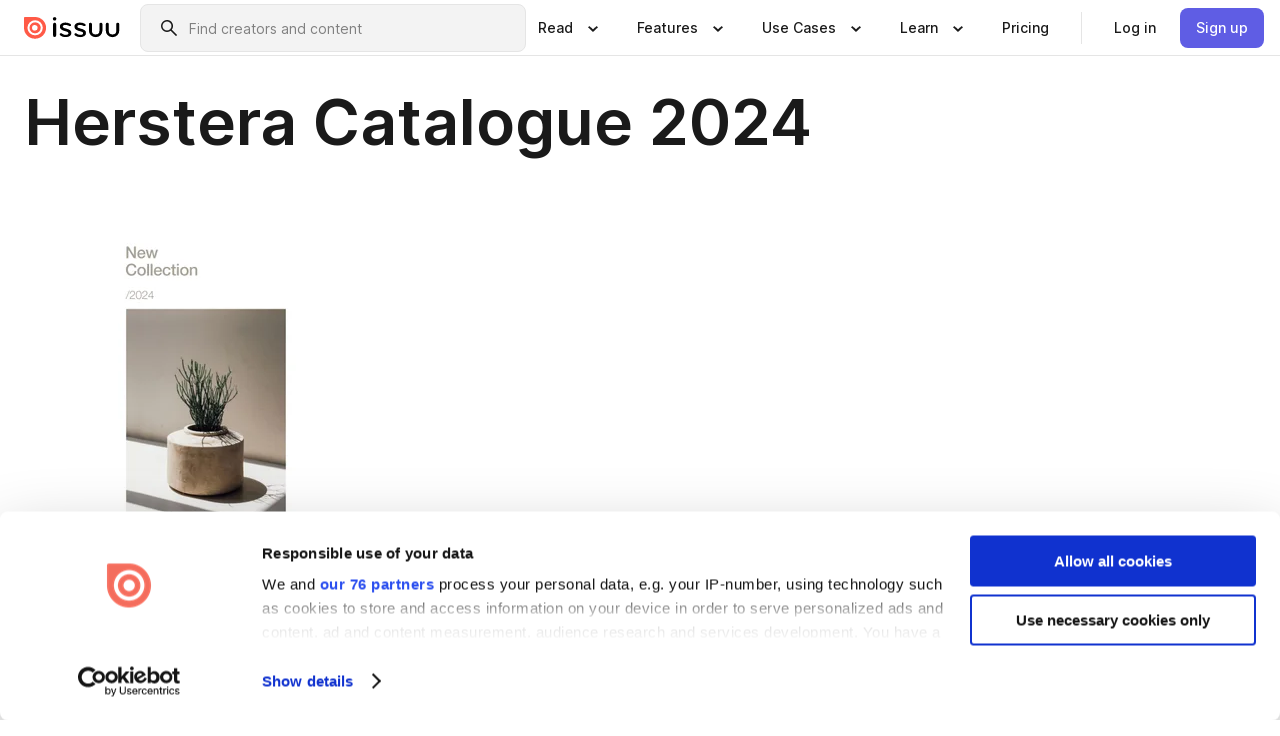

--- FILE ---
content_type: text/html; charset=utf-8
request_url: https://issuu.com/herstera/docs/catalelgherstera-2024?fr=xKAE9_zU1NQ
body_size: 82978
content:
<!DOCTYPE html><html lang="en"><head><meta charSet="utf-8"/><meta name="viewport" content="width=device-width, initial-scale=1"/><link rel="preload" as="image" href="/content-consumption/assets/_next/static/media/CardRead.8c26536d.png"/><link rel="preload" as="image" href="https://static.issuu.com/fe/silkscreen/0.0.3253/icons/gradient/icon-canva-gradient.svg"/><link rel="preload" as="image" href="/content-consumption/assets/_next/static/media/CardUseCases.75f310a7.png"/><link rel="preload" as="image" href="https://static.issuu.com/fe/silkscreen/0.0.3253/icons/gradient/icon-instagram-gradient.svg"/><link rel="preload" as="image" href="https://image.isu.pub/240208151836-757ae0980cb2682bdb8517a4a628eb4d/jpg/page_1_thumb_large.jpg"/><link rel="preload" as="image" href="//photo.isu.pub/herstera/photo_large.jpg"/><link rel="preload" as="image" href="https://image.isu.pub/251031110455-666ca0e06b735b91a196406f93e36f20/jpg/page_1_thumb_large.jpg"/><link rel="preload" as="image" href="https://image.isu.pub/250609073753-0476b6f98dc92da1dfa11e2883078143/jpg/page_1_thumb_large.jpg"/><link rel="stylesheet" href="/content-consumption/assets/_next/static/css/cd5398718095cce5.css" data-precedence="next"/><link rel="stylesheet" href="/content-consumption/assets/_next/static/css/1232b05615c1d065.css" data-precedence="next"/><link rel="stylesheet" href="/content-consumption/assets/_next/static/css/8ccd48635860bd3a.css" data-precedence="next"/><link rel="stylesheet" href="/content-consumption/assets/_next/static/css/425be48a7751b863.css" data-precedence="next"/><link rel="stylesheet" href="/content-consumption/assets/_next/static/css/2d68762d891a1e66.css" data-precedence="next"/><link rel="stylesheet" href="/content-consumption/assets/_next/static/css/76a053e44a10be57.css" data-precedence="next"/><link rel="preload" as="script" fetchPriority="low" href="/content-consumption/assets/_next/static/chunks/webpack-f575283863f8d1ac.js"/><script src="/content-consumption/assets/_next/static/chunks/a7d8f149-b1993e315b8d93e0.js" async=""></script><script src="/content-consumption/assets/_next/static/chunks/5481-dccefe8ace0bbbf7.js" async=""></script><script src="/content-consumption/assets/_next/static/chunks/main-app-001b1bbfc50aeb10.js" async=""></script><script src="/content-consumption/assets/_next/static/chunks/2530-6e5649c27343cd1f.js" async=""></script><script src="/content-consumption/assets/_next/static/chunks/7960-28b8e135e65c506f.js" async=""></script><script src="/content-consumption/assets/_next/static/chunks/8595-35fcfdb247b84f06.js" async=""></script><script src="/content-consumption/assets/_next/static/chunks/746-42df100ff6642a97.js" async=""></script><script src="/content-consumption/assets/_next/static/chunks/app/global-error-dc63296f1b889ca5.js" async=""></script><script src="/content-consumption/assets/_next/static/chunks/6342-a6939e5c62f44391.js" async=""></script><script src="/content-consumption/assets/_next/static/chunks/9653-23c5fc6cf821868a.js" async=""></script><script src="/content-consumption/assets/_next/static/chunks/5879-2d17168edbcb3d5a.js" async=""></script><script src="/content-consumption/assets/_next/static/chunks/4373-afe95388cd893932.js" async=""></script><script src="/content-consumption/assets/_next/static/chunks/429-8d214672bcdf1f64.js" async=""></script><script src="/content-consumption/assets/_next/static/chunks/2821-e37f25fe49306ad0.js" async=""></script><script src="/content-consumption/assets/_next/static/chunks/8770-19a225f6a50400ec.js" async=""></script><script src="/content-consumption/assets/_next/static/chunks/app/layout-0a2bd338a3ffd525.js" async=""></script><script src="/content-consumption/assets/_next/static/chunks/345-78c0dd33911cff9e.js" async=""></script><script src="/content-consumption/assets/_next/static/chunks/575-9a51e5a0c05a528c.js" async=""></script><script src="/content-consumption/assets/_next/static/chunks/1360-50e327d3c39efc46.js" async=""></script><script src="/content-consumption/assets/_next/static/chunks/app/(header-with-footer)/layout-ce683a7c4a95fc83.js" async=""></script><script src="/content-consumption/assets/_next/static/chunks/app/(header-with-footer)/error-8360297ba49a0d03.js" async=""></script><script src="/content-consumption/assets/_next/static/chunks/app/(header-with-footer)/not-found-eb31662855a6cf43.js" async=""></script><script src="/content-consumption/assets/_next/static/chunks/4363-5208e6b2251dd25a.js" async=""></script><script src="/content-consumption/assets/_next/static/chunks/9062-2da4751eb3ad86ac.js" async=""></script><script src="/content-consumption/assets/_next/static/chunks/6412-315331d01e5966cd.js" async=""></script><script src="/content-consumption/assets/_next/static/chunks/9054-38c8f47220ec6379.js" async=""></script><script src="/content-consumption/assets/_next/static/chunks/app/(header-with-footer)/(document-page)/%5Bpublisher%5D/docs/%5Bdocname%5D/page-7c354e74ff400e6a.js" async=""></script><meta name="theme-color" content="#ff5a47"/><script>(self.__next_s=self.__next_s||[]).push([0,{"children":"\n<!-- Google Tag Manager -->\nconst isCookiebotInconsistent = (function(){try{let a=localStorage.getItem(\"cookiebotTcfConsentString\"),b=document.cookie.includes(\"CookieConsent=\");return!a&&b}catch(a){return!1}})();\nif (!isCookiebotInconsistent) {\n    (function(w,d,s,l,i){w[l]=w[l]||[];w[l].push({'gtm.start':\n    new Date().getTime(),event:'gtm.js'});var f=d.getElementsByTagName(s)[0],\n    j=d.createElement(s),dl=l!='dataLayer'?'&l='+l:'';j.async=true;j.src=\n    'https://www.googletagmanager.com/gtm.js?id='+i+dl;f.parentNode.insertBefore(j,f);\n    j.onload = function() {console.debug('Google Tag Manager script loads.');};\n    j.onerror = function() {console.error('Google Tag Manager script failed to load.');};\n    })(window,document,'script','dataLayer','GTM-N7P4N8B');\n}\n<!-- End Google Tag Manager -->\n","id":"gtm-script"}])</script><meta name="sentry-trace" content="955483766e182112f6d1861b719a01d2-e180c1360e5ca104"/><meta name="baggage" content="sentry-environment=production,sentry-release=7bb6f07aeba4a2e9113c3d4c5ac4d626519101d8,sentry-trace_id=955483766e182112f6d1861b719a01d2"/><script src="/content-consumption/assets/_next/static/chunks/polyfills-42372ed130431b0a.js" noModule=""></script><style data-styled="" data-styled-version="6.1.13">.cXxlzB{border:0;clip:rect(0,0,0,0);height:1px;margin:-1px;overflow:hidden;padding:0;position:absolute;white-space:nowrap;width:1px;}/*!sc*/
data-styled.g21[id="sc-8726e26b-0"]{content:"cXxlzB,"}/*!sc*/
.niZGp{align-items:center;display:flex;flex-shrink:0;padding:0 var(--space-1);width:7rem;}/*!sc*/
data-styled.g29[id="sc-bb47b1c4-0"]{content:"niZGp,"}/*!sc*/
.jHcOZc >svg{height:24px;width:24px;}/*!sc*/
data-styled.g30[id="sc-3a1684fb-0"]{content:"jHcOZc,"}/*!sc*/
.eXdFKX{align-items:flex-start;column-gap:2rem;display:grid;grid-template-columns:1fr;row-gap:var(--space-1);width:100%;}/*!sc*/
@media (min-width: 1024px){.eXdFKX{grid-template-columns:repeat(1,1fr);}}/*!sc*/
.gzGMWn{align-items:flex-start;column-gap:5.6rem;display:grid;grid-template-columns:1fr;row-gap:var(--space-1);width:100%;}/*!sc*/
@media (min-width: 1024px){.gzGMWn{grid-template-columns:repeat(2,1fr);}}/*!sc*/
.eXdFKZ{align-items:flex-start;column-gap:2rem;display:grid;grid-template-columns:1fr;row-gap:var(--space-1);width:100%;}/*!sc*/
@media (min-width: 1024px){.eXdFKZ{grid-template-columns:repeat(3,1fr);}}/*!sc*/
.gzGMWo{align-items:flex-start;column-gap:5.6rem;display:grid;grid-template-columns:1fr;row-gap:var(--space-1);width:100%;}/*!sc*/
@media (min-width: 1024px){.gzGMWo{grid-template-columns:repeat(1,1fr);}}/*!sc*/
data-styled.g31[id="sc-ec314f77-0"]{content:"eXdFKX,gzGMWn,eXdFKZ,gzGMWo,"}/*!sc*/
.hrmgvt{align-self:flex-end;margin-left:0;white-space:nowrap;}/*!sc*/
.hrmgvt >a{background-color:#f5f5ff;}/*!sc*/
@media (min-width: 1024px){.hrmgvt{grid-column:2/span 1;margin-left:0rem;}}/*!sc*/
.hrmgau{align-self:flex-end;margin-left:0;white-space:nowrap;}/*!sc*/
.hrmgau >a{background-color:#f5f5ff;}/*!sc*/
@media (min-width: 1024px){.hrmgau{grid-column:3/span 1;margin-left:2rem;}}/*!sc*/
.hrmgNO{align-self:flex-end;margin-left:0;white-space:nowrap;}/*!sc*/
.hrmgNO >a{background-color:#f5f5ff;}/*!sc*/
@media (min-width: 1024px){.hrmgNO{grid-column:1/span 1;margin-left:0rem;}}/*!sc*/
data-styled.g32[id="sc-ec314f77-1"]{content:"hrmgvt,hrmgau,hrmgNO,"}/*!sc*/
.cvFacS{align-items:center;background-color:#ffffff;border-radius:0.5rem;color:#1a1a1a;cursor:pointer;display:flex;padding:0.5rem 1rem;text-decoration:none;transition-duration:0.20s;transition-property:color,background-color;}/*!sc*/
.cvFacS >svg{margin-right:var(--space-1);}/*!sc*/
.cvFacS:hover{background-color:#f5f5ff;color:#4b4aa1;}/*!sc*/
.cvFacS:active{background-color:#e5e5fe;}/*!sc*/
.cvFacS:focus-visible{background-color:#f5f5ff;box-shadow:0px 0px 0px 1px #ffffff,0px 0px 0px 3px #5f5de4;color:#000000;outline:none;}/*!sc*/
@media (min-width: 1024px){.cvFacS{padding:0.5rem;}}/*!sc*/
.eMLRJK{align-items:center;background-color:#ffffff;border-radius:0.5rem;color:#1a1a1a;cursor:pointer;display:flex;margin:0 0 1rem 1.5rem;padding:0.5rem 1rem;text-decoration:none;transition-duration:0.20s;transition-property:color,background-color;}/*!sc*/
.eMLRJK >svg{margin-right:var(--space-1);}/*!sc*/
.eMLRJK:hover{background-color:#f5f5ff;color:#4b4aa1;}/*!sc*/
.eMLRJK:active{background-color:#e5e5fe;}/*!sc*/
.eMLRJK:focus-visible{background-color:#f5f5ff;box-shadow:0px 0px 0px 1px #ffffff,0px 0px 0px 3px #5f5de4;color:#000000;outline:none;}/*!sc*/
@media (min-width: 1024px){.eMLRJK{padding:0.5rem;}}/*!sc*/
data-styled.g33[id="sc-733f75c3-0"]{content:"cvFacS,eMLRJK,"}/*!sc*/
.csKDJo{align-items:center;column-gap:var(--space-1);display:grid;font-weight:500;grid-template-columns:min-content 1fr;grid-template-rows:min-content;max-width:16rem;row-gap:var(--space-1);}/*!sc*/
@media (min-width: 1024px){.csKDJo{column-gap:var(--space-2);}.csKDJo >p{font-weight:600;}}/*!sc*/
.fPDMxn{align-items:center;column-gap:var(--space-1);display:grid;font-weight:500;grid-template-columns:min-content 1fr;grid-template-rows:min-content;row-gap:var(--space-1);}/*!sc*/
@media (min-width: 1024px){.fPDMxn{column-gap:var(--space-2);}.fPDMxn >p{font-weight:600;}}/*!sc*/
data-styled.g34[id="sc-92adf1a2-0"]{content:"csKDJo,fPDMxn,"}/*!sc*/
.keXTCN{color:#4d4d4d;grid-column:2/-1;}/*!sc*/
data-styled.g35[id="sc-92adf1a2-1"]{content:"keXTCN,"}/*!sc*/
.kVCdWd{display:flex;flex-flow:column nowrap;}/*!sc*/
data-styled.g36[id="sc-7106aa3f-0"]{content:"kVCdWd,"}/*!sc*/
.kLVqAi{background-color:#ffffff;border-radius:0.5rem;color:#1a1a1a;display:flex;flex-flow:row nowrap;margin:1rem 0;}/*!sc*/
data-styled.g37[id="sc-7106aa3f-1"]{content:"kLVqAi,"}/*!sc*/
@media (min-width: 375px){.dfpkLF{border-bottom:0.0625rem solid #e5e5e5;margin-left:1rem;padding-bottom:1rem;width:100%;}}/*!sc*/
@media (min-width: 375px){.dfpkLF{margin-left:0.5rem;}}/*!sc*/
data-styled.g38[id="sc-7106aa3f-2"]{content:"dfpkLF,"}/*!sc*/
.jjjMmH{align-items:flex-start;background-color:#ffffff;border-radius:0.5rem;color:#1a1a1a;display:grid;gap:var(--space-1);grid-template-columns:min-content 1fr;grid-template-rows:min-content;margin-bottom:var(--space-1);padding:0.75rem;}/*!sc*/
data-styled.g40[id="sc-b46e1bfa-1"]{content:"jjjMmH,"}/*!sc*/
@media (min-width: 1024px){.hFYABX{border-bottom:0.0625rem solid #e5e5e5;padding-bottom:var(--space-2);}}/*!sc*/
data-styled.g41[id="sc-b46e1bfa-2"]{content:"hFYABX,"}/*!sc*/
.kVaqnU{grid-column:2/-1;margin-left:-1rem;}/*!sc*/
.kVaqnU p{white-space:nowrap;}/*!sc*/
data-styled.g42[id="sc-b46e1bfa-3"]{content:"kVaqnU,"}/*!sc*/
.ebSAvY{align-self:center;display:none;}/*!sc*/
.ebSAvY >img{max-width:32rem;object-fit:cover;}/*!sc*/
@media (min-width: 1440px){.ebSAvY{display:block;}}/*!sc*/
data-styled.g43[id="sc-cc61b70a-0"]{content:"ebSAvY,"}/*!sc*/
.QjpdD{border-left:1px solid #e5e5e5;height:var(--space-4);margin:0 var(--space-2);}/*!sc*/
data-styled.g46[id="sc-52e30dd1-2"]{content:"QjpdD,"}/*!sc*/
.eYihJq{color:#1a1a1a;}/*!sc*/
data-styled.g47[id="sc-52e30dd1-3"]{content:"eYihJq,"}/*!sc*/
.cBsHZO{flex:1;margin-left:var(--space-2);margin-right:auto;max-width:356px;position:relative;}/*!sc*/
@media (min-width: 1024px){.cBsHZO{max-width:424px;}}/*!sc*/
data-styled.g48[id="sc-81ad0f8c-0"]{content:"cBsHZO,"}/*!sc*/
.WKQYQ{background-color:#f3f3f3!important;border-color:#e5e5e5!important;}/*!sc*/
.WKQYQ input::placeholder{color:#808080;}/*!sc*/
.WKQYQ:focus-within{border-color:#5f5de4;}/*!sc*/
.WKQYQ:hover{border-color:#cccccc;}/*!sc*/
data-styled.g49[id="sc-81ad0f8c-1"]{content:"WKQYQ,"}/*!sc*/
.eilTgk{border:0;clip:rect(0,0,0,0);height:1px;margin:-1px;overflow:hidden;padding:0;position:absolute;white-space:nowrap;width:1px;}/*!sc*/
data-styled.g52[id="sc-81ad0f8c-4"]{content:"eilTgk,"}/*!sc*/
.griGEU{position:relative;}/*!sc*/
data-styled.g80[id="sc-49b12710-0"]{content:"griGEU,"}/*!sc*/
.iJCtMy{align-items:center;background-color:#ffffff;border:none;box-shadow:inset 0 -1px 0 0 #e5e5e5;color:#1a1a1a;cursor:pointer;display:flex;font-weight:500;height:3.5rem;padding:0 var(--space-2);transition-duration:0.30s;transition-property:color,box-shadow;}/*!sc*/
.iJCtMy:focus-visible{border-radius:2px;box-shadow:inset 0px 0px 0px 2px #5f5de4;outline:none;}/*!sc*/
.iJCtMy >p{margin-right:var(--space-1);white-space:nowrap;}/*!sc*/
.iJCtMy >svg{animation:dJJfVr 0.30s;}/*!sc*/
data-styled.g81[id="sc-49b12710-1"]{content:"iJCtMy,"}/*!sc*/
.icpUut{display:none;}/*!sc*/
data-styled.g82[id="sc-49b12710-2"]{content:"icpUut,"}/*!sc*/
.dSYAym{background-color:#ffffff;box-sizing:border-box;position:absolute;z-index:5;}/*!sc*/
data-styled.g83[id="sc-cef319b6-0"]{content:"dSYAym,"}/*!sc*/
.ikxbjQ{box-shadow:0 0.0625rem 0.25rem 0 #00000021,0 0.0625rem 0.5rem 0 #0000001a;left:0;padding:var(--space-6);width:100%;}/*!sc*/
data-styled.g84[id="sc-cef319b6-1"]{content:"ikxbjQ,"}/*!sc*/
.ebkZhd{border-radius:0.5rem;box-shadow:0 0.0625rem 0.25rem 0 #00000021,0 0.25rem 0.75rem 0 #0000001a;padding:var(--space-3) var(--space-4) var(--space-3) var(--space-2);right:0;width:20rem;}/*!sc*/
data-styled.g85[id="sc-cef319b6-2"]{content:"ebkZhd,"}/*!sc*/
.dGWsqa{align-items:flex-start;display:flex;gap:var(--space-8);justify-content:space-between;margin:0 auto;max-width:1024px;}/*!sc*/
@media (min-width: 1440px){.dGWsqa{max-width:1440px;}}/*!sc*/
data-styled.g86[id="sc-cef319b6-3"]{content:"dGWsqa,"}/*!sc*/
.hqmMmv{grid-area:root-header;}/*!sc*/
data-styled.g87[id="sc-4cf43cdc-0"]{content:"hqmMmv,"}/*!sc*/
.hOkVqk{align-items:center;background-color:#ffffff;block-size:3.5rem;box-shadow:inset 0 -1px 0 0 #e5e5e5;display:flex;flex-flow:row nowrap;inset-block-start:0;inset-inline-end:0;inset-inline-start:0;justify-content:space-between;padding:0 var(--space-2);z-index:10;}/*!sc*/
.hOkVqk span{white-space:nowrap;}/*!sc*/
data-styled.g88[id="sc-4cf43cdc-1"]{content:"hOkVqk,"}/*!sc*/
.IicZF{overflow-wrap:break-word;}/*!sc*/
data-styled.g296[id="sc-a6a51890-0"]{content:"IicZF,"}/*!sc*/
.bEpTxH{overflow:hidden;}/*!sc*/
data-styled.g299[id="sc-3a3032b8-0"]{content:"bEpTxH,"}/*!sc*/
.XyboK{display:block;overflow:hidden;text-overflow:ellipsis;white-space:nowrap;}/*!sc*/
data-styled.g300[id="sc-3a3032b8-1"]{content:"XyboK,"}/*!sc*/
.kuBQLW{color:#000000;font-size:0.875rem;font-weight:500;line-height:1.6;text-decoration:none;}/*!sc*/
data-styled.g301[id="sc-3a3032b8-2"]{content:"kuBQLW,"}/*!sc*/
.jSVEdl{color:#5f5de4;font-size:1.25rem;}/*!sc*/
.jSVEdl:hover{color:#4b4aa1;}/*!sc*/
.jSVEdl:focus-visible{color:#363565;}/*!sc*/
data-styled.g302[id="sc-3a3032b8-3"]{content:"jSVEdl,"}/*!sc*/
.cjWdCv{flex-grow:1;max-width:100%;}/*!sc*/
@media (min-width:1024px){.cjWdCv{max-width:100%;}}/*!sc*/
data-styled.g303[id="sc-3a289ee3-0"]{content:"cjWdCv,"}/*!sc*/
.famGCZ{margin-bottom:32px;min-height:16rem;}/*!sc*/
@media (min-width:1440px){.famGCZ{margin-bottom:40px;}}/*!sc*/
data-styled.g304[id="sc-3a289ee3-1"]{content:"famGCZ,"}/*!sc*/
.kfaoJU{align-items:end;display:grid;gap:1.5rem;grid-template-columns:repeat(6, 1fr);}/*!sc*/
@media (max-width:1023px){.kfaoJU{gap:1.5rem 1rem;}}/*!sc*/
data-styled.g305[id="sc-3a289ee3-2"]{content:"kfaoJU,"}/*!sc*/
.jzAsVT >*{text-overflow:ellipsis;word-break:break-word;-webkit-box-orient:vertical;display:-webkit-box;-webkit-line-clamp:4;overflow:hidden;}/*!sc*/
data-styled.g306[id="sc-a1d92d90-0"]{content:"jzAsVT,"}/*!sc*/
.gOXBUY{border:0;clip:rect(0,0,0,0);height:1px;margin:-1px;overflow:hidden;padding:0;position:absolute;white-space:nowrap;width:1px;}/*!sc*/
data-styled.g307[id="sc-d90d6266-0"]{content:"gOXBUY,"}/*!sc*/
.gewsNV{margin:0 auto;max-width:1380px;padding:20px 16px 0;position:relative;}/*!sc*/
@media (min-width:768px){.gewsNV{padding:24px 24px 0;}}/*!sc*/
data-styled.g309[id="sc-d56805e7-0"]{content:"gewsNV,"}/*!sc*/
.cMujfm{background:linear-gradient(180deg,rgba(245,245,255,0) 0%,#f5f5ff 100%);padding:64px 0 0;}/*!sc*/
data-styled.g315[id="sc-a4315a05-0"]{content:"cMujfm,"}/*!sc*/
.fIFAYJ{background:#f5f5ff;}/*!sc*/
data-styled.g316[id="sc-a4315a05-1"]{content:"fIFAYJ,"}/*!sc*/
.TfltT{margin:0 auto;max-width:90rem;padding:0 1.5rem;}/*!sc*/
data-styled.g317[id="sc-a4315a05-2"]{content:"TfltT,"}/*!sc*/
.bqCieY{font-family:Inter;font-size:1rem;line-height:1.5;padding:1rem 0 1.5rem;text-align:center;}/*!sc*/
data-styled.g318[id="sc-a4315a05-3"]{content:"bqCieY,"}/*!sc*/
@keyframes dJJfVr{0%{transform:rotate(180deg);}100%{transform:rotate(0deg);}}/*!sc*/
data-styled.g319[id="sc-keyframes-dJJfVr"]{content:"dJJfVr,"}/*!sc*/
</style></head><body><div hidden=""><!--$?--><template id="B:0"></template><!--/$--></div><div class="root"><header class="sc-4cf43cdc-0 hqmMmv"><nav aria-label="Header" class="sc-4cf43cdc-1 hOkVqk"><a href="/" class="sc-bb47b1c4-0 niZGp"><svg aria-label="Issuu company logo" width="100%" height="100%" viewBox="0 0 116 27" role="img"><title>Issuu</title><path d="M37 .07a2.14 2.14 0 1 1 0 4.3 2.14 2.14 0 0 1 0-4.3Zm0 24.47a1.78 1.78 0 0 1-1.83-1.83V8.83a1.83 1.83 0 1 1 3.66 0v13.88A1.78 1.78 0 0 1 37 24.54Zm13.2.16c-2.22.03-4.4-.67-6.19-2a1.96 1.96 0 0 1-.78-1.5c0-.78.63-1.28 1.4-1.28.54 0 1.05.2 1.45.54a7.2 7.2 0 0 0 4.4 1.5c2.11 0 3.23-.77 3.23-1.98 0-1.32-1.09-1.83-3.81-2.57-4.8-1.28-6.55-2.92-6.55-5.73 0-2.92 2.69-4.83 6.9-4.83 1.67.01 3.31.39 4.82 1.1 1.06.5 1.8 1.13 1.8 1.9 0 .7-.4 1.37-1.4 1.37a3.5 3.5 0 0 1-1.6-.55 7.64 7.64 0 0 0-3.7-.9c-1.95 0-3.28.5-3.28 1.87 0 1.36 1.17 1.75 3.98 2.57 4.2 1.2 6.39 2.33 6.39 5.49 0 2.88-2.42 4.99-7.05 4.99m17.63.01a10.2 10.2 0 0 1-6.2-2 1.96 1.96 0 0 1-.77-1.5c0-.78.62-1.28 1.4-1.28.53 0 1.04.2 1.44.54a7.24 7.24 0 0 0 4.4 1.5c2.12 0 3.24-.77 3.24-1.98 0-1.32-1.1-1.83-3.82-2.57-4.8-1.28-6.54-2.92-6.54-5.73 0-2.92 2.68-4.83 6.9-4.83 1.66.01 3.3.39 4.82 1.1 1.05.5 1.8 1.13 1.8 1.9 0 .7-.38 1.37-1.4 1.37a3.5 3.5 0 0 1-1.6-.55 7.64 7.64 0 0 0-3.7-.9c-1.94 0-3.27.5-3.27 1.87 0 1.36 1.17 1.75 3.98 2.57 4.2 1.2 6.39 2.33 6.39 5.49 0 2.88-2.42 4.99-7.06 4.99m10.58-8.14V8.84a1.83 1.83 0 0 1 3.66 0v8.14a4.34 4.34 0 0 0 4.48 4.37 4.38 4.38 0 0 0 4.53-4.37V8.84a1.83 1.83 0 1 1 3.66 0v7.71a8 8 0 0 1-8.18 8.15 7.97 7.97 0 0 1-8.15-8.15m20.38 0V8.84a1.83 1.83 0 1 1 3.66 0v8.14a4.34 4.34 0 0 0 4.48 4.37 4.38 4.38 0 0 0 4.53-4.37V8.84a1.83 1.83 0 0 1 3.66 0v7.71a8 8 0 0 1-8.18 8.15 7.97 7.97 0 0 1-8.15-8.15" fill="#000000"></path><path d="M13.5 6.5a6.78 6.78 0 1 0-.13 13.56 6.78 6.78 0 0 0 .12-13.56Zm-.1 10.22a3.44 3.44 0 1 1 .06-6.86 3.44 3.44 0 0 1-.07 6.85" fill="#ff5a47"></path><path d="M13.33 0H1.11A1.11 1.11 0 0 0 0 1.1v12.23A13.33 13.33 0 1 0 13.33 0ZM4.17 13.15a9.26 9.26 0 1 1 18.52.18 9.26 9.26 0 0 1-18.52-.18Z" fill="#ff5a47"></path></svg></a><div class="sc-81ad0f8c-0 cBsHZO"><form style="margin:auto"><label for="search" class="sc-81ad0f8c-4 eilTgk">Search</label><div class="sc-81ad0f8c-1 WKQYQ TextField__text-field__2Nf7G__0-0-3253 TextField__text-field--medium__7eJQO__0-0-3253 TextField__text-field--default__c4bDj__0-0-3253"><svg class="Icon__icon__DqC9j__0-0-3253" role="presentation" style="--color-icon:currentColor;--size-block-icon:1.5rem;--size-inline-icon:1.5rem"><use xlink:href="/fe/silkscreen/0.0.3253/icons/sprites.svg#icon-search"></use></svg><div class="TextField__text-field__content__0qi0z__0-0-3253"><input autoCapitalize="none" data-testid="search-input" inputMode="search" placeholder="Find creators and content" class="TextField__text-field__input__9VzPM__0-0-3253" id="search" type="text" value=""/></div></div></form></div><div class="sc-49b12710-0"><button aria-expanded="false" aria-haspopup="menu" aria-controls="read-menu" class="sc-49b12710-1 iJCtMy"><p class="ProductParagraph__product-paragraph__GMmH0__0-0-3253 ProductParagraph__product-paragraph--sm__taM-p__0-0-3253"><span class="sc-8726e26b-0 cXxlzB">Show submenu for &quot;Read&quot; section</span><span aria-hidden="true">Read</span></p><svg class="Icon__icon__DqC9j__0-0-3253" role="presentation" style="--color-icon:currentColor;--size-block-icon:1.5rem;--size-inline-icon:1.5rem"><use xlink:href="/fe/silkscreen/0.0.3253/icons/sprites.svg#icon-chevron-small-down"></use></svg></button><div id="read-menu" role="menu" tabindex="-1" class="sc-49b12710-2 icpUut"><div class="sc-cef319b6-0 sc-cef319b6-1 dSYAym ikxbjQ"><div class="sc-cef319b6-3 dGWsqa"><div class="sc-ec314f77-0 eXdFKX"><a role="menuitem" href="/articles" class="sc-733f75c3-0 cvFacS"><div class="sc-92adf1a2-0 csKDJo"><svg class="Icon__icon__DqC9j__0-0-3253" role="presentation" style="--color-icon:currentColor;--size-block-icon:1.5rem;--size-inline-icon:1.5rem"><use xlink:href="/fe/silkscreen/0.0.3253/icons/sprites.svg#icon-article-stories"></use></svg><p data-testid="articles" class="ProductParagraph__product-paragraph__GMmH0__0-0-3253 ProductParagraph__product-paragraph--sm__taM-p__0-0-3253">Articles</p><div class="sc-92adf1a2-1 keXTCN"><p class="ProductParagraph__product-paragraph__GMmH0__0-0-3253 ProductParagraph__product-paragraph--xs__e7Wlt__0-0-3253">Browse short-form content that&#x27;s perfect for a quick read</p></div></div></a><a role="menuitem" href="/store" class="sc-733f75c3-0 cvFacS"><div class="sc-92adf1a2-0 csKDJo"><svg class="Icon__icon__DqC9j__0-0-3253" role="presentation" style="--color-icon:currentColor;--size-block-icon:1.5rem;--size-inline-icon:1.5rem"><use xlink:href="/fe/silkscreen/0.0.3253/icons/sprites.svg#icon-shopping"></use></svg><p data-testid="issuu_store" class="ProductParagraph__product-paragraph__GMmH0__0-0-3253 ProductParagraph__product-paragraph--sm__taM-p__0-0-3253">Issuu Store</p><div class="sc-92adf1a2-1 keXTCN"><p class="ProductParagraph__product-paragraph__GMmH0__0-0-3253 ProductParagraph__product-paragraph--xs__e7Wlt__0-0-3253">Purchase your next favourite publication</p></div></div></a></div><div class="sc-b46e1bfa-1 jjjMmH"><svg class="Icon__icon__DqC9j__0-0-3253" role="presentation" style="--color-icon:currentColor;--size-block-icon:1.5rem;--size-inline-icon:1.5rem"><use xlink:href="/fe/silkscreen/0.0.3253/icons/sprites.svg#icon-appstore"></use></svg><span class="sc-b46e1bfa-2 hFYABX"><p class="ProductParagraph__product-paragraph__GMmH0__0-0-3253 ProductParagraph__product-paragraph--sm__taM-p__0-0-3253"><strong>Categories</strong></p></span><div class="sc-b46e1bfa-3 kVaqnU"><div class="sc-ec314f77-0 gzGMWn"><a role="menuitem" href="/categories/arts-and-entertainment" class="sc-733f75c3-0 cvFacS"><p class="ProductParagraph__product-paragraph__GMmH0__0-0-3253 ProductParagraph__product-paragraph--xs__e7Wlt__0-0-3253">Arts and Entertainment</p></a><a role="menuitem" href="/categories/religion-and-spirituality" class="sc-733f75c3-0 cvFacS"><p class="ProductParagraph__product-paragraph__GMmH0__0-0-3253 ProductParagraph__product-paragraph--xs__e7Wlt__0-0-3253">Religion and Spirituality</p></a><a role="menuitem" href="/categories/business" class="sc-733f75c3-0 cvFacS"><p class="ProductParagraph__product-paragraph__GMmH0__0-0-3253 ProductParagraph__product-paragraph--xs__e7Wlt__0-0-3253">Business</p></a><a role="menuitem" href="/categories/science" class="sc-733f75c3-0 cvFacS"><p class="ProductParagraph__product-paragraph__GMmH0__0-0-3253 ProductParagraph__product-paragraph--xs__e7Wlt__0-0-3253">Science</p></a><a role="menuitem" href="/categories/education" class="sc-733f75c3-0 cvFacS"><p class="ProductParagraph__product-paragraph__GMmH0__0-0-3253 ProductParagraph__product-paragraph--xs__e7Wlt__0-0-3253">Education</p></a><a role="menuitem" href="/categories/society" class="sc-733f75c3-0 cvFacS"><p class="ProductParagraph__product-paragraph__GMmH0__0-0-3253 ProductParagraph__product-paragraph--xs__e7Wlt__0-0-3253">Society</p></a><a role="menuitem" href="/categories/family-and-parenting" class="sc-733f75c3-0 cvFacS"><p class="ProductParagraph__product-paragraph__GMmH0__0-0-3253 ProductParagraph__product-paragraph--xs__e7Wlt__0-0-3253">Family and Parenting</p></a><a role="menuitem" href="/categories/sports" class="sc-733f75c3-0 cvFacS"><p class="ProductParagraph__product-paragraph__GMmH0__0-0-3253 ProductParagraph__product-paragraph--xs__e7Wlt__0-0-3253">Sports</p></a><a role="menuitem" href="/categories/food-and-drink" class="sc-733f75c3-0 cvFacS"><p class="ProductParagraph__product-paragraph__GMmH0__0-0-3253 ProductParagraph__product-paragraph--xs__e7Wlt__0-0-3253">Food and Drink</p></a><a role="menuitem" href="/categories/style-and-fashion" class="sc-733f75c3-0 cvFacS"><p class="ProductParagraph__product-paragraph__GMmH0__0-0-3253 ProductParagraph__product-paragraph--xs__e7Wlt__0-0-3253">Style and Fashion</p></a><a role="menuitem" href="/categories/health-and-fitness" class="sc-733f75c3-0 cvFacS"><p class="ProductParagraph__product-paragraph__GMmH0__0-0-3253 ProductParagraph__product-paragraph--xs__e7Wlt__0-0-3253">Health and Fitness</p></a><a role="menuitem" href="/categories/technology-and-computing" class="sc-733f75c3-0 cvFacS"><p class="ProductParagraph__product-paragraph__GMmH0__0-0-3253 ProductParagraph__product-paragraph--xs__e7Wlt__0-0-3253">Technology</p></a><a role="menuitem" href="/categories/hobbies" class="sc-733f75c3-0 cvFacS"><p class="ProductParagraph__product-paragraph__GMmH0__0-0-3253 ProductParagraph__product-paragraph--xs__e7Wlt__0-0-3253">Hobbies</p></a><a role="menuitem" href="/categories/travel" class="sc-733f75c3-0 cvFacS"><p class="ProductParagraph__product-paragraph__GMmH0__0-0-3253 ProductParagraph__product-paragraph--xs__e7Wlt__0-0-3253">Travel</p></a><a role="menuitem" href="/categories/home-and-garden" class="sc-733f75c3-0 cvFacS"><p class="ProductParagraph__product-paragraph__GMmH0__0-0-3253 ProductParagraph__product-paragraph--xs__e7Wlt__0-0-3253">Home and Garden</p></a><a role="menuitem" href="/categories/vehicles" class="sc-733f75c3-0 cvFacS"><p class="ProductParagraph__product-paragraph__GMmH0__0-0-3253 ProductParagraph__product-paragraph--xs__e7Wlt__0-0-3253">Vehicles</p></a><a role="menuitem" href="/categories/pets" class="sc-733f75c3-0 cvFacS"><p class="ProductParagraph__product-paragraph__GMmH0__0-0-3253 ProductParagraph__product-paragraph--xs__e7Wlt__0-0-3253">Pets</p></a><div class="sc-ec314f77-1 hrmgvt"><a href="/categories" aria-disabled="false" class="ProductButtonLink__product-button-link__ehLVt__0-0-3253 ProductButtonLink__product-button-link--ghost__dZY0b__0-0-3253 ProductButtonLink__product-button-link--icon-right__HM-TK__0-0-3253" role="link"><span class="ProductButtonLink__product-button-link__icon__9agNb__0-0-3253 ProductButtonLink__product-button-link__icon--right__ML5tG__0-0-3253"><svg class="Icon__icon__DqC9j__0-0-3253" role="presentation" style="--color-icon:currentColor;--size-block-icon:1.5rem;--size-inline-icon:1.5rem"><use xlink:href="/fe/silkscreen/0.0.3253/icons/sprites.svg#icon-chevron-small-right"></use></svg></span><span class="ProductButtonLink__product-button-link__text__--YqL__0-0-3253"><p class="ProductParagraph__product-paragraph__GMmH0__0-0-3253 ProductParagraph__product-paragraph--xs__e7Wlt__0-0-3253">All Categories</p></span></a></div></div></div></div><div class="sc-cc61b70a-0 ebSAvY"><img alt="illustration describing how to get more reads from your publications" src="/content-consumption/assets/_next/static/media/CardRead.8c26536d.png"/></div></div></div></div></div><div class="sc-49b12710-0"><button aria-expanded="false" aria-haspopup="menu" aria-controls="features-menu" class="sc-49b12710-1 iJCtMy"><p class="ProductParagraph__product-paragraph__GMmH0__0-0-3253 ProductParagraph__product-paragraph--sm__taM-p__0-0-3253"><span class="sc-8726e26b-0 cXxlzB">Show submenu for &quot;Features&quot; section</span><span aria-hidden="true">Features</span></p><svg class="Icon__icon__DqC9j__0-0-3253" role="presentation" style="--color-icon:currentColor;--size-block-icon:1.5rem;--size-inline-icon:1.5rem"><use xlink:href="/fe/silkscreen/0.0.3253/icons/sprites.svg#icon-chevron-small-down"></use></svg></button><div id="features-menu" role="menu" tabindex="-1" class="sc-49b12710-2 icpUut"><div class="sc-cef319b6-0 sc-cef319b6-1 dSYAym ikxbjQ"><div class="sc-cef319b6-3 dGWsqa"><div class="sc-ec314f77-0 eXdFKZ"><a role="menuitem" href="/features/flipbooks" class="sc-733f75c3-0 cvFacS"><div class="sc-92adf1a2-0 csKDJo"><svg class="Icon__icon__DqC9j__0-0-3253" role="presentation" style="--color-icon:currentColor;--size-block-icon:1.5rem;--size-inline-icon:1.5rem"><use xlink:href="/fe/silkscreen/0.0.3253/icons/sprites.svg#icon-outlined-read"></use></svg><p data-testid="flipbooks" class="ProductParagraph__product-paragraph__GMmH0__0-0-3253 ProductParagraph__product-paragraph--sm__taM-p__0-0-3253">Flipbooks</p><div class="sc-92adf1a2-1 keXTCN"><p class="ProductParagraph__product-paragraph__GMmH0__0-0-3253 ProductParagraph__product-paragraph--xs__e7Wlt__0-0-3253">Transform any piece of content into a page-turning experience.</p></div></div></a><a role="menuitem" href="/features/fullscreen-sharing" class="sc-733f75c3-0 cvFacS"><div class="sc-92adf1a2-0 csKDJo"><svg class="Icon__icon__DqC9j__0-0-3253" role="presentation" style="--color-icon:currentColor;--size-block-icon:1.5rem;--size-inline-icon:1.5rem"><use xlink:href="/fe/silkscreen/0.0.3253/icons/sprites.svg#icon-fullscreen"></use></svg><p data-testid="fullscreen_sharing" class="ProductParagraph__product-paragraph__GMmH0__0-0-3253 ProductParagraph__product-paragraph--sm__taM-p__0-0-3253">Fullscreen Sharing</p><div class="sc-92adf1a2-1 keXTCN"><p class="ProductParagraph__product-paragraph__GMmH0__0-0-3253 ProductParagraph__product-paragraph--xs__e7Wlt__0-0-3253">Deliver a distraction-free reading experience with a simple link.</p></div></div></a><a role="menuitem" href="/features/embed" class="sc-733f75c3-0 cvFacS"><div class="sc-92adf1a2-0 csKDJo"><svg class="Icon__icon__DqC9j__0-0-3253" role="presentation" style="--color-icon:currentColor;--size-block-icon:1.5rem;--size-inline-icon:1.5rem"><use xlink:href="/fe/silkscreen/0.0.3253/icons/sprites.svg#icon-embed"></use></svg><p data-testid="embed" class="ProductParagraph__product-paragraph__GMmH0__0-0-3253 ProductParagraph__product-paragraph--sm__taM-p__0-0-3253">Embed</p><div class="sc-92adf1a2-1 keXTCN"><p class="ProductParagraph__product-paragraph__GMmH0__0-0-3253 ProductParagraph__product-paragraph--xs__e7Wlt__0-0-3253">Host your publication on your website or blog with just a few clicks.</p></div></div></a><a role="menuitem" href="/features/articles" class="sc-733f75c3-0 cvFacS"><div class="sc-92adf1a2-0 csKDJo"><svg class="Icon__icon__DqC9j__0-0-3253" role="presentation" style="--color-icon:currentColor;--size-block-icon:1.5rem;--size-inline-icon:1.5rem"><use xlink:href="/fe/silkscreen/0.0.3253/icons/sprites.svg#icon-article-stories"></use></svg><p data-testid="articles" class="ProductParagraph__product-paragraph__GMmH0__0-0-3253 ProductParagraph__product-paragraph--sm__taM-p__0-0-3253">Articles</p><div class="sc-92adf1a2-1 keXTCN"><p class="ProductParagraph__product-paragraph__GMmH0__0-0-3253 ProductParagraph__product-paragraph--xs__e7Wlt__0-0-3253">Get discovered by sharing your best content as bite-sized articles.</p></div></div></a><a role="menuitem" href="/features/statistics" class="sc-733f75c3-0 cvFacS"><div class="sc-92adf1a2-0 csKDJo"><svg class="Icon__icon__DqC9j__0-0-3253" role="presentation" style="--color-icon:currentColor;--size-block-icon:1.5rem;--size-inline-icon:1.5rem"><use xlink:href="/fe/silkscreen/0.0.3253/icons/sprites.svg#icon-rise"></use></svg><p data-testid="statistics" class="ProductParagraph__product-paragraph__GMmH0__0-0-3253 ProductParagraph__product-paragraph--sm__taM-p__0-0-3253">Statistics</p><div class="sc-92adf1a2-1 keXTCN"><p class="ProductParagraph__product-paragraph__GMmH0__0-0-3253 ProductParagraph__product-paragraph--xs__e7Wlt__0-0-3253">Make data-driven decisions to drive reader engagement, subscriptions, and campaigns.</p></div></div></a><a role="menuitem" href="/features/teams" class="sc-733f75c3-0 cvFacS"><div class="sc-92adf1a2-0 csKDJo"><svg class="Icon__icon__DqC9j__0-0-3253" role="presentation" style="--color-icon:currentColor;--size-block-icon:1.5rem;--size-inline-icon:1.5rem"><use xlink:href="/fe/silkscreen/0.0.3253/icons/sprites.svg#icon-team"></use></svg><p data-testid="teams" class="ProductParagraph__product-paragraph__GMmH0__0-0-3253 ProductParagraph__product-paragraph--sm__taM-p__0-0-3253">Teams</p><div class="sc-92adf1a2-1 keXTCN"><p class="ProductParagraph__product-paragraph__GMmH0__0-0-3253 ProductParagraph__product-paragraph--xs__e7Wlt__0-0-3253">Enable groups of users to work together to streamline your digital publishing.</p></div></div></a><a role="menuitem" href="/features/social-posts" class="sc-733f75c3-0 cvFacS"><div class="sc-92adf1a2-0 csKDJo"><svg class="Icon__icon__DqC9j__0-0-3253" role="presentation" style="--color-icon:currentColor;--size-block-icon:1.5rem;--size-inline-icon:1.5rem"><use xlink:href="/fe/silkscreen/0.0.3253/icons/sprites.svg#icon-social-post"></use></svg><p data-testid="social_posts" class="ProductParagraph__product-paragraph__GMmH0__0-0-3253 ProductParagraph__product-paragraph--sm__taM-p__0-0-3253">Social Posts</p><div class="sc-92adf1a2-1 keXTCN"><p class="ProductParagraph__product-paragraph__GMmH0__0-0-3253 ProductParagraph__product-paragraph--xs__e7Wlt__0-0-3253">Create on-brand social posts and Articles in minutes.</p></div></div></a><a role="menuitem" href="/features/gifs" class="sc-733f75c3-0 cvFacS"><div class="sc-92adf1a2-0 csKDJo"><svg class="Icon__icon__DqC9j__0-0-3253" role="presentation" style="--color-icon:currentColor;--size-block-icon:1.5rem;--size-inline-icon:1.5rem"><use xlink:href="/fe/silkscreen/0.0.3253/icons/sprites.svg#icon-file-gif"></use></svg><p data-testid="gifs" class="ProductParagraph__product-paragraph__GMmH0__0-0-3253 ProductParagraph__product-paragraph--sm__taM-p__0-0-3253">GIFs</p><div class="sc-92adf1a2-1 keXTCN"><p class="ProductParagraph__product-paragraph__GMmH0__0-0-3253 ProductParagraph__product-paragraph--xs__e7Wlt__0-0-3253">Highlight your latest work via email or social media with custom GIFs.</p></div></div></a><a role="menuitem" href="/features/add-links" class="sc-733f75c3-0 cvFacS"><div class="sc-92adf1a2-0 csKDJo"><svg class="Icon__icon__DqC9j__0-0-3253" role="presentation" style="--color-icon:currentColor;--size-block-icon:1.5rem;--size-inline-icon:1.5rem"><use xlink:href="/fe/silkscreen/0.0.3253/icons/sprites.svg#icon-link"></use></svg><p data-testid="links" class="ProductParagraph__product-paragraph__GMmH0__0-0-3253 ProductParagraph__product-paragraph--sm__taM-p__0-0-3253">Add Links</p><div class="sc-92adf1a2-1 keXTCN"><p class="ProductParagraph__product-paragraph__GMmH0__0-0-3253 ProductParagraph__product-paragraph--xs__e7Wlt__0-0-3253">Send readers directly to specific items or pages with shopping and web links.</p></div></div></a><a role="menuitem" href="/features/video" class="sc-733f75c3-0 cvFacS"><div class="sc-92adf1a2-0 csKDJo"><svg class="Icon__icon__DqC9j__0-0-3253" role="presentation" style="--color-icon:currentColor;--size-block-icon:1.5rem;--size-inline-icon:1.5rem"><use xlink:href="/fe/silkscreen/0.0.3253/icons/sprites.svg#icon-video-camera"></use></svg><p data-testid="video" class="ProductParagraph__product-paragraph__GMmH0__0-0-3253 ProductParagraph__product-paragraph--sm__taM-p__0-0-3253">Video</p><div class="sc-92adf1a2-1 keXTCN"><p class="ProductParagraph__product-paragraph__GMmH0__0-0-3253 ProductParagraph__product-paragraph--xs__e7Wlt__0-0-3253">Say more by seamlessly including video within your publication.</p></div></div></a><a role="menuitem" href="/features/digital-sales" class="sc-733f75c3-0 cvFacS"><div class="sc-92adf1a2-0 csKDJo"><svg class="Icon__icon__DqC9j__0-0-3253" role="presentation" style="--color-icon:currentColor;--size-block-icon:1.5rem;--size-inline-icon:1.5rem"><use xlink:href="/fe/silkscreen/0.0.3253/icons/sprites.svg#icon-tag"></use></svg><p data-testid="digital_sales" class="ProductParagraph__product-paragraph__GMmH0__0-0-3253 ProductParagraph__product-paragraph--sm__taM-p__0-0-3253">Digital Sales</p><div class="sc-92adf1a2-1 keXTCN"><p class="ProductParagraph__product-paragraph__GMmH0__0-0-3253 ProductParagraph__product-paragraph--xs__e7Wlt__0-0-3253">Sell your publications commission-free as single issues or ongoing subscriptions.</p></div></div></a><a role="menuitem" href="/features/qr-codes" class="sc-733f75c3-0 cvFacS"><div class="sc-92adf1a2-0 csKDJo"><svg class="Icon__icon__DqC9j__0-0-3253" role="presentation" style="--color-icon:currentColor;--size-block-icon:1.5rem;--size-inline-icon:1.5rem"><use xlink:href="/fe/silkscreen/0.0.3253/icons/sprites.svg#icon-qr-code"></use></svg><p data-testid="qr_codes" class="ProductParagraph__product-paragraph__GMmH0__0-0-3253 ProductParagraph__product-paragraph--sm__taM-p__0-0-3253">QR Codes</p><div class="sc-92adf1a2-1 keXTCN"><p class="ProductParagraph__product-paragraph__GMmH0__0-0-3253 ProductParagraph__product-paragraph--xs__e7Wlt__0-0-3253">Generate QR Codes for your digital content.</p></div></div></a><div class="sc-ec314f77-1 hrmgau"><a href="/features" aria-disabled="false" class="ProductButtonLink__product-button-link__ehLVt__0-0-3253 ProductButtonLink__product-button-link--ghost__dZY0b__0-0-3253 ProductButtonLink__product-button-link--icon-right__HM-TK__0-0-3253" role="link"><span class="ProductButtonLink__product-button-link__icon__9agNb__0-0-3253 ProductButtonLink__product-button-link__icon--right__ML5tG__0-0-3253"><svg class="Icon__icon__DqC9j__0-0-3253" role="presentation" style="--color-icon:currentColor;--size-block-icon:1.5rem;--size-inline-icon:1.5rem"><use xlink:href="/fe/silkscreen/0.0.3253/icons/sprites.svg#icon-chevron-small-right"></use></svg></span><span class="ProductButtonLink__product-button-link__text__--YqL__0-0-3253"><p class="ProductParagraph__product-paragraph__GMmH0__0-0-3253 ProductParagraph__product-paragraph--xs__e7Wlt__0-0-3253">More Features</p></span></a></div></div><div class="sc-7106aa3f-0 kVCdWd"><div class="sc-7106aa3f-1 kLVqAi"><svg class="Icon__icon__DqC9j__0-0-3253" role="presentation" style="--color-icon:currentColor;--size-block-icon:1.5rem;--size-inline-icon:1.5rem"><use xlink:href="/fe/silkscreen/0.0.3253/icons/sprites.svg#icon-api"></use></svg><span class="sc-7106aa3f-2 dfpkLF"><p class="ProductParagraph__product-paragraph__GMmH0__0-0-3253 ProductParagraph__product-paragraph--sm__taM-p__0-0-3253"><strong>Integrations</strong></p></span></div><div class="sc-7106aa3f-0 kVCdWd"><a role="menuitem" href="https://issuu.com/features/canva-to-flipbook" class="sc-733f75c3-0 eMLRJK"><div class="sc-92adf1a2-0 fPDMxn"><img alt="" class="Icon__icon__DqC9j__0-0-3253" src="https://static.issuu.com/fe/silkscreen/0.0.3253/icons/gradient/icon-canva-gradient.svg" style="--size-block-icon:1.5rem;--size-inline-icon:1.5rem"/><p data-testid="canva_integration" class="ProductParagraph__product-paragraph__GMmH0__0-0-3253 ProductParagraph__product-paragraph--sm__taM-p__0-0-3253">Canva</p><div class="sc-92adf1a2-1 keXTCN"><p class="ProductParagraph__product-paragraph__GMmH0__0-0-3253 ProductParagraph__product-paragraph--xs__e7Wlt__0-0-3253">Create professional content with Canva, including presentations, catalogs, and more.</p></div></div></a><a role="menuitem" href="https://issuu.com/features/hubspot-integration" class="sc-733f75c3-0 eMLRJK"><div class="sc-92adf1a2-0 fPDMxn"><svg class="Icon__icon__DqC9j__0-0-3253" role="presentation" style="--color-icon:unset;--size-block-icon:1.5rem;--size-inline-icon:1.5rem"><use xlink:href="/fe/silkscreen/0.0.3253/icons/sprites.svg#icon-hubspot-original"></use></svg><p data-testid="hubspot_integration" class="ProductParagraph__product-paragraph__GMmH0__0-0-3253 ProductParagraph__product-paragraph--sm__taM-p__0-0-3253">HubSpot</p><div class="sc-92adf1a2-1 keXTCN"><p class="ProductParagraph__product-paragraph__GMmH0__0-0-3253 ProductParagraph__product-paragraph--xs__e7Wlt__0-0-3253">Embed, gate, and track Issuu content in HubSpot marketing campaigns.</p></div></div></a><a role="menuitem" href="https://issuu.com/features/adobe-express-to-flipbook" class="sc-733f75c3-0 eMLRJK"><div class="sc-92adf1a2-0 fPDMxn"><div class="sc-3a1684fb-0 jHcOZc"><svg fill="none" height="48" viewBox="0 0 48 48" width="48" xmlns="http://www.w3.org/2000/svg"><path d="M39.509 0H8.49101C3.80156 0 0 3.90012 0 8.71115V39.2888C0 44.0999 3.80156 48 8.49101 48H39.509C44.1984 48 48 44.0999 48 39.2888V8.71115C48 3.90012 44.1984 0 39.509 0Z" fill="#000B1D"></path><mask height="25" id="mask0_344_3789" maskUnits="userSpaceOnUse" style="mask-type:luminance" width="26" x="11" y="11"><path d="M29.1899 14.4653C28.3271 12.4252 26.3303 11.0986 24.1133 11.0986C21.8963 11.0986 19.8798 12.4292 19.019 14.4751L12.0477 31.0769C11.0925 33.345 12.7552 35.8528 15.2159 35.8528H22.9793C24.8857 35.8489 26.4285 34.3021 26.4285 32.3937C26.4285 30.4853 24.8798 28.9346 22.9694 28.9346C22.8908 28.9346 21.6428 28.9444 21.6428 28.9444C21.0807 28.9444 20.7014 28.3725 20.9195 27.8536L23.394 21.9574C23.6632 21.3167 24.5418 21.3128 24.813 21.9535L29.8621 33.7577C30.5552 35.3336 31.8753 35.8477 33.0382 35.8508C35.5048 35.8508 37.1675 33.3391 36.2064 31.069L29.1899 14.4653Z" fill="white"></path></mask><g mask="url(#mask0_344_3789)"><mask height="35" id="mask1_344_3789" maskUnits="userSpaceOnUse" style="mask-type:luminance" width="34" x="7" y="6"><path d="M40.885 6.69417H7.36841V40.2592H40.885V6.69417Z" fill="white"></path></mask><g mask="url(#mask1_344_3789)"><mask height="35" id="mask2_344_3789" maskUnits="userSpaceOnUse" style="mask-type:luminance" width="34" x="7" y="6"><path d="M40.8884 6.69452H7.3718V40.2596H40.8884V6.69452Z" fill="white"></path></mask><g mask="url(#mask2_344_3789)"><rect fill="url(#pattern0)" height="34.2549" width="33.832" x="7.27335" y="6.27719"></rect></g></g></g><defs><pattern height="1" id="pattern0" patternContentUnits="objectBoundingBox" width="1"><use transform="scale(0.0125)" xlink:href="#image0_344_3789"></use></pattern><image height="80" id="image0_344_3789" width="80" xlink:href="[data-uri]"></image></defs></svg></div><p data-testid="adobe_express_integration" class="ProductParagraph__product-paragraph__GMmH0__0-0-3253 ProductParagraph__product-paragraph--sm__taM-p__0-0-3253">Adobe Express</p><div class="sc-92adf1a2-1 keXTCN"><p class="ProductParagraph__product-paragraph__GMmH0__0-0-3253 ProductParagraph__product-paragraph--xs__e7Wlt__0-0-3253">Go from Adobe Express creation to Issuu publication.</p></div></div></a><a role="menuitem" href="https://issuu.com/features/indesign-export-to-flipbook" class="sc-733f75c3-0 eMLRJK"><div class="sc-92adf1a2-0 fPDMxn"><svg class="Icon__icon__DqC9j__0-0-3253" role="presentation" style="--color-icon:unset;--size-block-icon:1.5rem;--size-inline-icon:1.5rem"><use xlink:href="/fe/silkscreen/0.0.3253/icons/sprites.svg#icon-indesign-original"></use></svg><p data-testid="adobe_indesign_integration" class="ProductParagraph__product-paragraph__GMmH0__0-0-3253 ProductParagraph__product-paragraph--sm__taM-p__0-0-3253">Adobe InDesign</p><div class="sc-92adf1a2-1 keXTCN"><p class="ProductParagraph__product-paragraph__GMmH0__0-0-3253 ProductParagraph__product-paragraph--xs__e7Wlt__0-0-3253">Design pixel-perfect content like flyers, magazines and more with Adobe InDesign.</p></div></div></a></div></div></div></div></div></div><div class="sc-49b12710-0"><button aria-expanded="false" aria-haspopup="menu" aria-controls="useCases-menu" class="sc-49b12710-1 iJCtMy"><p class="ProductParagraph__product-paragraph__GMmH0__0-0-3253 ProductParagraph__product-paragraph--sm__taM-p__0-0-3253"><span class="sc-8726e26b-0 cXxlzB">Show submenu for &quot;Use Cases&quot; section</span><span aria-hidden="true">Use Cases</span></p><svg class="Icon__icon__DqC9j__0-0-3253" role="presentation" style="--color-icon:currentColor;--size-block-icon:1.5rem;--size-inline-icon:1.5rem"><use xlink:href="/fe/silkscreen/0.0.3253/icons/sprites.svg#icon-chevron-small-down"></use></svg></button><div id="useCases-menu" role="menu" tabindex="-1" class="sc-49b12710-2 icpUut"><div class="sc-cef319b6-0 sc-cef319b6-1 dSYAym ikxbjQ"><div class="sc-cef319b6-3 dGWsqa"><div class="sc-b46e1bfa-1 jjjMmH"><svg class="Icon__icon__DqC9j__0-0-3253" role="presentation" style="--color-icon:currentColor;--size-block-icon:1.5rem;--size-inline-icon:1.5rem"><use xlink:href="/fe/silkscreen/0.0.3253/icons/sprites.svg#icon-shop"></use></svg><span class="sc-b46e1bfa-2 hFYABX"><p class="ProductParagraph__product-paragraph__GMmH0__0-0-3253 ProductParagraph__product-paragraph--sm__taM-p__0-0-3253"><strong>Industry</strong></p></span><div class="sc-b46e1bfa-3 kVaqnU"><div class="sc-ec314f77-0 gzGMWo"><a role="menuitem" href="/industry/art-and-design" class="sc-733f75c3-0 cvFacS"><p class="ProductParagraph__product-paragraph__GMmH0__0-0-3253 ProductParagraph__product-paragraph--xs__e7Wlt__0-0-3253">Art, Architecture, and Design</p></a><a role="menuitem" href="/industry/education" class="sc-733f75c3-0 cvFacS"><p class="ProductParagraph__product-paragraph__GMmH0__0-0-3253 ProductParagraph__product-paragraph--xs__e7Wlt__0-0-3253">Education</p></a><a role="menuitem" href="/industry/internal-communications" class="sc-733f75c3-0 cvFacS"><p class="ProductParagraph__product-paragraph__GMmH0__0-0-3253 ProductParagraph__product-paragraph--xs__e7Wlt__0-0-3253">Internal Communications</p></a><a role="menuitem" href="/industry/marketing-pr" class="sc-733f75c3-0 cvFacS"><p class="ProductParagraph__product-paragraph__GMmH0__0-0-3253 ProductParagraph__product-paragraph--xs__e7Wlt__0-0-3253">Marketing and PR</p></a><a role="menuitem" href="/industry/nonprofits" class="sc-733f75c3-0 cvFacS"><p class="ProductParagraph__product-paragraph__GMmH0__0-0-3253 ProductParagraph__product-paragraph--xs__e7Wlt__0-0-3253">Nonprofits</p></a><a role="menuitem" href="/industry/publishers" class="sc-733f75c3-0 cvFacS"><p class="ProductParagraph__product-paragraph__GMmH0__0-0-3253 ProductParagraph__product-paragraph--xs__e7Wlt__0-0-3253">Publishing</p></a><a role="menuitem" href="/industry/real-estate" class="sc-733f75c3-0 cvFacS"><p class="ProductParagraph__product-paragraph__GMmH0__0-0-3253 ProductParagraph__product-paragraph--xs__e7Wlt__0-0-3253">Real Estate</p></a><a role="menuitem" href="/industry/retail" class="sc-733f75c3-0 cvFacS"><p class="ProductParagraph__product-paragraph__GMmH0__0-0-3253 ProductParagraph__product-paragraph--xs__e7Wlt__0-0-3253">Retail and Wholesale</p></a><a role="menuitem" href="/industry/travel" class="sc-733f75c3-0 cvFacS"><p class="ProductParagraph__product-paragraph__GMmH0__0-0-3253 ProductParagraph__product-paragraph--xs__e7Wlt__0-0-3253">Travel and Tourism</p></a><div class="sc-ec314f77-1 hrmgNO"><a href="/industry" aria-disabled="false" class="ProductButtonLink__product-button-link__ehLVt__0-0-3253 ProductButtonLink__product-button-link--ghost__dZY0b__0-0-3253 ProductButtonLink__product-button-link--icon-right__HM-TK__0-0-3253" role="link"><span class="ProductButtonLink__product-button-link__icon__9agNb__0-0-3253 ProductButtonLink__product-button-link__icon--right__ML5tG__0-0-3253"><svg class="Icon__icon__DqC9j__0-0-3253" role="presentation" style="--color-icon:currentColor;--size-block-icon:1.5rem;--size-inline-icon:1.5rem"><use xlink:href="/fe/silkscreen/0.0.3253/icons/sprites.svg#icon-chevron-small-right"></use></svg></span><span class="ProductButtonLink__product-button-link__text__--YqL__0-0-3253"><p class="ProductParagraph__product-paragraph__GMmH0__0-0-3253 ProductParagraph__product-paragraph--xs__e7Wlt__0-0-3253">More Industries</p></span></a></div></div></div></div><div class="sc-b46e1bfa-1 jjjMmH"><svg class="Icon__icon__DqC9j__0-0-3253" role="presentation" style="--color-icon:currentColor;--size-block-icon:1.5rem;--size-inline-icon:1.5rem"><use xlink:href="/fe/silkscreen/0.0.3253/icons/sprites.svg#icon-idcard"></use></svg><span class="sc-b46e1bfa-2 hFYABX"><p class="ProductParagraph__product-paragraph__GMmH0__0-0-3253 ProductParagraph__product-paragraph--sm__taM-p__0-0-3253"><strong>Role</strong></p></span><div class="sc-b46e1bfa-3 kVaqnU"><div class="sc-ec314f77-0 gzGMWo"><a role="menuitem" href="/industry/content-marketers" class="sc-733f75c3-0 cvFacS"><p class="ProductParagraph__product-paragraph__GMmH0__0-0-3253 ProductParagraph__product-paragraph--xs__e7Wlt__0-0-3253">Content Marketers</p></a><a role="menuitem" href="/industry/designers" class="sc-733f75c3-0 cvFacS"><p class="ProductParagraph__product-paragraph__GMmH0__0-0-3253 ProductParagraph__product-paragraph--xs__e7Wlt__0-0-3253">Designers</p></a><a role="menuitem" href="/industry/publishers" class="sc-733f75c3-0 cvFacS"><p class="ProductParagraph__product-paragraph__GMmH0__0-0-3253 ProductParagraph__product-paragraph--xs__e7Wlt__0-0-3253">Publishers</p></a><a role="menuitem" href="/industry/salespeople" class="sc-733f75c3-0 cvFacS"><p class="ProductParagraph__product-paragraph__GMmH0__0-0-3253 ProductParagraph__product-paragraph--xs__e7Wlt__0-0-3253">Salespeople</p></a><a role="menuitem" href="/industry/social-media-managers" class="sc-733f75c3-0 cvFacS"><p class="ProductParagraph__product-paragraph__GMmH0__0-0-3253 ProductParagraph__product-paragraph--xs__e7Wlt__0-0-3253">Social Media Managers</p></a><a role="menuitem" href="/features/teams" class="sc-733f75c3-0 cvFacS"><p class="ProductParagraph__product-paragraph__GMmH0__0-0-3253 ProductParagraph__product-paragraph--xs__e7Wlt__0-0-3253">Teams</p></a></div></div></div><div class="sc-b46e1bfa-1 jjjMmH"><svg class="Icon__icon__DqC9j__0-0-3253" role="presentation" style="--color-icon:currentColor;--size-block-icon:1.5rem;--size-inline-icon:1.5rem"><use xlink:href="/fe/silkscreen/0.0.3253/icons/sprites.svg#icon-outlined-read"></use></svg><span class="sc-b46e1bfa-2 hFYABX"><p class="ProductParagraph__product-paragraph__GMmH0__0-0-3253 ProductParagraph__product-paragraph--sm__taM-p__0-0-3253"><strong>Content Type</strong></p></span><div class="sc-b46e1bfa-3 kVaqnU"><div class="sc-ec314f77-0 gzGMWo"><a role="menuitem" href="/flipbook" class="sc-733f75c3-0 cvFacS"><p class="ProductParagraph__product-paragraph__GMmH0__0-0-3253 ProductParagraph__product-paragraph--xs__e7Wlt__0-0-3253">Flipbook</p></a><a role="menuitem" href="/solutions/design/portfolio" class="sc-733f75c3-0 cvFacS"><p class="ProductParagraph__product-paragraph__GMmH0__0-0-3253 ProductParagraph__product-paragraph--xs__e7Wlt__0-0-3253">Portfolio</p></a><a role="menuitem" href="/solutions/publishing/digital-magazine" class="sc-733f75c3-0 cvFacS"><p class="ProductParagraph__product-paragraph__GMmH0__0-0-3253 ProductParagraph__product-paragraph--xs__e7Wlt__0-0-3253">Digital Magazine</p></a><a role="menuitem" href="/flipbook/digital-flipbook" class="sc-733f75c3-0 cvFacS"><p class="ProductParagraph__product-paragraph__GMmH0__0-0-3253 ProductParagraph__product-paragraph--xs__e7Wlt__0-0-3253">Digital Flipbook</p></a><a role="menuitem" href="/flipbook/pdf-to-flipbook" class="sc-733f75c3-0 cvFacS"><p class="ProductParagraph__product-paragraph__GMmH0__0-0-3253 ProductParagraph__product-paragraph--xs__e7Wlt__0-0-3253">PDF to Flipbook</p></a><a role="menuitem" href="/solutions/publishing/newspaper" class="sc-733f75c3-0 cvFacS"><p class="ProductParagraph__product-paragraph__GMmH0__0-0-3253 ProductParagraph__product-paragraph--xs__e7Wlt__0-0-3253">Newspaper</p></a><a role="menuitem" href="/solutions/publishing/digital-book" class="sc-733f75c3-0 cvFacS"><p class="ProductParagraph__product-paragraph__GMmH0__0-0-3253 ProductParagraph__product-paragraph--xs__e7Wlt__0-0-3253">Digital Book</p></a><a role="menuitem" href="/solutions/fashion/digital-lookbook" class="sc-733f75c3-0 cvFacS"><p class="ProductParagraph__product-paragraph__GMmH0__0-0-3253 ProductParagraph__product-paragraph--xs__e7Wlt__0-0-3253">Digital Lookbook</p></a><div class="sc-ec314f77-1 hrmgNO"><a href="/solutions" aria-disabled="false" class="ProductButtonLink__product-button-link__ehLVt__0-0-3253 ProductButtonLink__product-button-link--ghost__dZY0b__0-0-3253 ProductButtonLink__product-button-link--icon-right__HM-TK__0-0-3253" role="link"><span class="ProductButtonLink__product-button-link__icon__9agNb__0-0-3253 ProductButtonLink__product-button-link__icon--right__ML5tG__0-0-3253"><svg class="Icon__icon__DqC9j__0-0-3253" role="presentation" style="--color-icon:currentColor;--size-block-icon:1.5rem;--size-inline-icon:1.5rem"><use xlink:href="/fe/silkscreen/0.0.3253/icons/sprites.svg#icon-chevron-small-right"></use></svg></span><span class="ProductButtonLink__product-button-link__text__--YqL__0-0-3253"><p class="ProductParagraph__product-paragraph__GMmH0__0-0-3253 ProductParagraph__product-paragraph--xs__e7Wlt__0-0-3253">More Content Types</p></span></a></div></div></div></div><div class="sc-cc61b70a-0 ebSAvY"><img alt="illustration describing two different use cases" src="/content-consumption/assets/_next/static/media/CardUseCases.75f310a7.png"/></div></div></div></div></div><div class="sc-49b12710-0 griGEU"><button aria-expanded="false" aria-haspopup="menu" aria-controls="learn-menu" class="sc-49b12710-1 iJCtMy"><p class="ProductParagraph__product-paragraph__GMmH0__0-0-3253 ProductParagraph__product-paragraph--sm__taM-p__0-0-3253"><span class="sc-8726e26b-0 cXxlzB">Show submenu for &quot;Learn&quot; section</span><span aria-hidden="true">Learn</span></p><svg class="Icon__icon__DqC9j__0-0-3253" role="presentation" style="--color-icon:currentColor;--size-block-icon:1.5rem;--size-inline-icon:1.5rem"><use xlink:href="/fe/silkscreen/0.0.3253/icons/sprites.svg#icon-chevron-small-down"></use></svg></button><div id="learn-menu" role="menu" tabindex="-1" class="sc-49b12710-2 icpUut"><div class="sc-cef319b6-0 sc-cef319b6-2 dSYAym ebkZhd"><div class="sc-ec314f77-0 eXdFKX"><a role="menuitem" href="/blog" class="sc-733f75c3-0 cvFacS"><div class="sc-92adf1a2-0 csKDJo"><svg class="Icon__icon__DqC9j__0-0-3253" role="presentation" style="--color-icon:currentColor;--size-block-icon:1.5rem;--size-inline-icon:1.5rem"><use xlink:href="/fe/silkscreen/0.0.3253/icons/sprites.svg#icon-blog"></use></svg><p data-testid="blog" class="ProductParagraph__product-paragraph__GMmH0__0-0-3253 ProductParagraph__product-paragraph--sm__taM-p__0-0-3253">Blog</p><div class="sc-92adf1a2-1 keXTCN"><p class="ProductParagraph__product-paragraph__GMmH0__0-0-3253 ProductParagraph__product-paragraph--xs__e7Wlt__0-0-3253">Welcome to Issuu’s blog: home to product news, tips, resources, interviews (and more) related to content marketing and publishing.</p></div></div></a><a role="menuitem" href="https://help.issuu.com/hc/en-us" target="_blank" class="sc-733f75c3-0 cvFacS"><div class="sc-92adf1a2-0 csKDJo"><svg class="Icon__icon__DqC9j__0-0-3253" role="presentation" style="--color-icon:currentColor;--size-block-icon:1.5rem;--size-inline-icon:1.5rem"><use xlink:href="/fe/silkscreen/0.0.3253/icons/sprites.svg#icon-question-circle-small"></use></svg><p data-testid="help_center" class="ProductParagraph__product-paragraph__GMmH0__0-0-3253 ProductParagraph__product-paragraph--sm__taM-p__0-0-3253">Help Center</p><div class="sc-92adf1a2-1 keXTCN"><p class="ProductParagraph__product-paragraph__GMmH0__0-0-3253 ProductParagraph__product-paragraph--xs__e7Wlt__0-0-3253">Here you&#x27;ll find an answer to your question.</p></div></div></a><a role="menuitem" href="/webinars" class="sc-733f75c3-0 cvFacS"><div class="sc-92adf1a2-0 csKDJo"><svg class="Icon__icon__DqC9j__0-0-3253" role="presentation" style="--color-icon:currentColor;--size-block-icon:1.5rem;--size-inline-icon:1.5rem"><use xlink:href="/fe/silkscreen/0.0.3253/icons/sprites.svg#icon-laptop"></use></svg><p data-testid="webinars" class="ProductParagraph__product-paragraph__GMmH0__0-0-3253 ProductParagraph__product-paragraph--sm__taM-p__0-0-3253">Webinars</p><div class="sc-92adf1a2-1 keXTCN"><p class="ProductParagraph__product-paragraph__GMmH0__0-0-3253 ProductParagraph__product-paragraph--xs__e7Wlt__0-0-3253">Free Live Webinars and Workshops.</p></div></div></a><a role="menuitem" href="/resources" class="sc-733f75c3-0 cvFacS"><div class="sc-92adf1a2-0 csKDJo"><svg class="Icon__icon__DqC9j__0-0-3253" role="presentation" style="--color-icon:currentColor;--size-block-icon:1.5rem;--size-inline-icon:1.5rem"><use xlink:href="/fe/silkscreen/0.0.3253/icons/sprites.svg#icon-settings"></use></svg><p data-testid="resources" class="ProductParagraph__product-paragraph__GMmH0__0-0-3253 ProductParagraph__product-paragraph--sm__taM-p__0-0-3253">Resources</p><div class="sc-92adf1a2-1 keXTCN"><p class="ProductParagraph__product-paragraph__GMmH0__0-0-3253 ProductParagraph__product-paragraph--xs__e7Wlt__0-0-3253">Dive into our extensive resources on the topic that interests you. It&#x27;s like a masterclass to be explored at your own pace.</p></div></div></a></div></div></div></div><a href="/pricing" aria-disabled="false" class="ProductButtonLink__product-button-link__ehLVt__0-0-3253 ProductButtonLink__product-button-link--ghost__dZY0b__0-0-3253 ProductButtonLink__product-button-link--medium__9PaG0__0-0-3253" role="link"><span class="ProductButtonLink__product-button-link__text__--YqL__0-0-3253"><span class="sc-52e30dd1-3 eYihJq">Pricing</span></span></a><span id="separator" class="sc-52e30dd1-2 QjpdD"></span><div class="Spacing__spacing--margin-right-1__3V2jr__0-0-3253"><a href="/signin" aria-disabled="false" class="ProductButtonLink__product-button-link__ehLVt__0-0-3253 ProductButtonLink__product-button-link--ghost__dZY0b__0-0-3253 ProductButtonLink__product-button-link--medium__9PaG0__0-0-3253" role="link"><span class="ProductButtonLink__product-button-link__text__--YqL__0-0-3253"><span class="sc-52e30dd1-3 eYihJq">Log in</span></span></a></div><a href="/signup?referrer=header" aria-disabled="false" class="ProductButtonLink__product-button-link__ehLVt__0-0-3253 ProductButtonLink__product-button-link--primary__BNBLF__0-0-3253 ProductButtonLink__product-button-link--medium__9PaG0__0-0-3253" role="link"><span class="ProductButtonLink__product-button-link__text__--YqL__0-0-3253">Sign up</span></a></nav></header><div class="fullWidth"><div class="sc-d56805e7-0 gewsNV"><div class="grid-layout__two-columns grid-layout__reader"><div class="sc-a6a51890-0 IicZF"><h1 class="ProductHeading__product-heading__wGhnq__0-0-3253 ProductHeading__product-heading--xl__MZTnw__0-0-3253">Herstera Catalogue 2024</h1><div itemScope="" itemType="http://schema.org/ImageObject"><meta content="true" itemProp="representativeOfPage"/><p class="content"><img alt="Page 1" itemProp="image" src="https://image.isu.pub/240208151836-757ae0980cb2682bdb8517a4a628eb4d/jpg/page_1_thumb_large.jpg"/><meta content="Page 1 of Herstera Catalogue 2024 by Herstera Garden" itemProp="caption"/><meta content="https://image.isu.pub/240208151836-757ae0980cb2682bdb8517a4a628eb4d/jpg/page_1_thumb_large.jpg" itemProp="contentUrl"/></p></div><main itemProp="text" style="overflow-wrap:break-word;max-width:100%"><section aria-label="Page 1"><p>New
Collection
/2024</p></section><hr/></main><nav><a href="/herstera/docs/catalelgherstera-2024">First page</a></nav></div></div><div class="grid-layout__two-columns grid-layout__details"><div class="document-details"><div class="document-details__try-issuu"><p color="#1a1a1a" class="ProductParagraph__product-paragraph__GMmH0__0-0-3253 ProductParagraph__product-paragraph--xs__e7Wlt__0-0-3253">Turn static files into dynamic content formats.</p><a href="/signup?referrer=reader" aria-disabled="false" class="ProductButtonLink__product-button-link__ehLVt__0-0-3253 ProductButtonLink__product-button-link--secondary-inverse__-AogI__0-0-3253" role="link"><span class="ProductButtonLink__product-button-link__text__--YqL__0-0-3253">Create a flipbook</span></a></div><aside aria-label="Document details" class="document-details__main"><div class="document-details__content"><div class="document-details__wrapper"><div class="sc-a1d92d90-0 jzAsVT"><h1 data-testid="document-title" itemProp="name" class="ProductHeading__product-heading__wGhnq__0-0-3253 ProductHeading__product-heading--xs__8Y-ve__0-0-3253">Herstera Catalogue 2024</h1></div><div class="document-details__meta"><span class="publish-date">Published on<!-- --> <time dateTime="2023-09-07T00:00:00.000Z" itemProp="datePublished">Sep 7, 2023</time></span><button class="report-flipbook ProductButton__product-button__oPHZY__0-0-3253 ProductButton__product-button--ghost__k-Fdm__0-0-3253 ProductButton__product-button--nano__pKS-N__0-0-3253 ProductButton__product-button--icon-left__qLB0n__0-0-3253" type="button"><span class="ProductButton__product-button__icon__vl-zg__0-0-3253 ProductButton__product-button__icon--left__ytoMs__0-0-3253"><svg width="16" height="16" viewBox="0 0 24 24" fill="none" xmlns="http://www.w3.org/2000/svg"><path fill-rule="evenodd" clip-rule="evenodd" d="M6.75 2C6.33579 2 6 2.33579 6 2.75V21.25C6 21.6642 6.33579 22 6.75 22C7.16421 22 7.5 21.6642 7.5 21.25V12H17.7929C18.2383 12 18.4614 11.4614 18.1464 11.1464L15.3536 8.35355C15.1583 8.15829 15.1583 7.84171 15.3536 7.64645L18.1464 4.85355C18.4614 4.53857 18.2383 4 17.7929 4H7.5V2.75C7.5 2.33579 7.16421 2 6.75 2Z" fill="currentColor"></path></svg></span><span class="ProductButton__product-button__text__6CgRS__0-0-3253">Report content</span></button></div><div class="publisher-details" itemProp="author"><a href="/herstera"><span class="Avatar__avatar__e4KBK__0-0-3253 Avatar__avatar__background-color--blue__0Y3Xb__0-0-3253 Avatar__avatar__size--small__P7Ep1__0-0-3253"><img alt="Publisher logo" src="//photo.isu.pub/herstera/photo_large.jpg"/></span></a><div class="sc-3a3032b8-0 bEpTxH"><a href="/herstera" class="sc-3a3032b8-1 sc-3a3032b8-2 XyboK kuBQLW">Herstera Garden</a></div><div class="publisher-details__button-container"><button class="ProductButton__product-button__oPHZY__0-0-3253 ProductButton__product-button--secondary__P606t__0-0-3253" type="button"><span class="ProductButton__product-button__text__6CgRS__0-0-3253">Follow<span class="sc-d90d6266-0 gOXBUY"> this publisher</span></span></button></div></div></div></div></aside></div></div><div class="grid-layout__two-columns grid-layout__shelf"><aside aria-label="More from Herstera Garden" data-testid="stream-shelf" class="sc-3a289ee3-0 cjWdCv"><div class="sc-3a289ee3-1 famGCZ"><h2 class="section-header stream-shelf__more-from-pub-title ProductHeading__product-heading__wGhnq__0-0-3253 ProductHeading__product-heading--2xs__8w2vT__0-0-3253"><span class="stream-shelf__more-from-pub-prefix">More from</span><div class="sc-3a3032b8-0 bEpTxH"><a href="/herstera" class="sc-3a3032b8-1 sc-3a3032b8-3 XyboK jSVEdl">Herstera Garden</a></div></h2><div data-testid="card-list-more-from-publisher" class="sc-3a289ee3-2 kfaoJU"><div data-testid="publication-card" class="PublicationCard__publication-card__dZd0M__0-0-3253"><a href="/herstera/docs/planter_systems_grow_tables_2026_pvr_-_herstera_" class="PublicationCard__publication-card__card-link__hUKEG__0-0-3253"><div class="PublicationCard__publication-card__cover-wrapper__aCt5I__0-0-3253" style="aspect-ratio:0.7066508313539193" aria-hidden="true"><div class="PublicationCard__publication-card__cover-frame__6jbWI__0-0-3253"><img class="PublicationCard__publication-card__cover-img__5ibKR__0-0-3253" alt="" style="aspect-ratio:0.7066508313539193" src="https://image.isu.pub/251031110455-666ca0e06b735b91a196406f93e36f20/jpg/page_1_thumb_large.jpg"/></div></div><div class="PublicationCard__publication-card__title-container__vcS8E__0-0-3253"><h3 class="PublicationCard__publication-card__card-title__jufAN__0-0-3253" data-testid="publication-card-title">Planter Systems &amp; Grow Tables 2026 PVR - Herstera </h3></div></a><div class="PublicationCard__publication-card__title-compensator__dayGP__0-0-3253"><div class="PublicationCard__publication-card__card-title__jufAN__0-0-3253"><br/></div></div><div class="PublicationCard__publication-card__meta__aO2ik__0-0-3253">September 16, 2025</div></div><div data-testid="publication-card" class="PublicationCard__publication-card__dZd0M__0-0-3253"><a href="/herstera/docs/planter_systems_grow_tables_2026_-_herstera_" class="PublicationCard__publication-card__card-link__hUKEG__0-0-3253"><div class="PublicationCard__publication-card__cover-wrapper__aCt5I__0-0-3253" style="aspect-ratio:0.7066508313539193" aria-hidden="true"><div class="PublicationCard__publication-card__cover-frame__6jbWI__0-0-3253"><img class="PublicationCard__publication-card__cover-img__5ibKR__0-0-3253" alt="" style="aspect-ratio:0.7066508313539193" src="https://image.isu.pub/250609073753-0476b6f98dc92da1dfa11e2883078143/jpg/page_1_thumb_large.jpg"/></div></div><div class="PublicationCard__publication-card__title-container__vcS8E__0-0-3253"><h3 class="PublicationCard__publication-card__card-title__jufAN__0-0-3253" data-testid="publication-card-title">Planter Systems &amp; Grow Tables 2026 - Herstera </h3></div></a><div class="PublicationCard__publication-card__title-compensator__dayGP__0-0-3253"><div class="PublicationCard__publication-card__card-title__jufAN__0-0-3253"><br/></div></div><div class="PublicationCard__publication-card__meta__aO2ik__0-0-3253">May 26, 2025</div></div></div></div></aside></div><div class="grid-layout__two-columns grid-layout__shelf"><aside aria-label="Read more" data-testid="stream-shelf" class="sc-3a289ee3-0 cjWdCv"></aside></div><div class="footer-section"></div></div><div class="sc-a4315a05-0 cMujfm"></div><div class="sc-a4315a05-1 fIFAYJ"><div class="sc-a4315a05-2 TfltT"><div class="sc-a4315a05-3 bqCieY">Issuu converts static files into:<!-- --> <a class="Link__link__oN2Uq__0-0-3253 Link__link--indigo__Gh1V3__0-0-3253" href="https://issuu.com/solutions/design/portfolio">digital portfolios</a>,<!-- --> <a class="Link__link__oN2Uq__0-0-3253 Link__link--indigo__Gh1V3__0-0-3253" href="https://issuu.com/solutions/education/yearbook">online yearbooks</a>,<!-- --> <a class="Link__link__oN2Uq__0-0-3253 Link__link--indigo__Gh1V3__0-0-3253" href="https://issuu.com/solutions/marketing/digital-catalog">online catalogs</a>,<!-- --> <a class="Link__link__oN2Uq__0-0-3253 Link__link--indigo__Gh1V3__0-0-3253" href="https://issuu.com/solutions/flipbooks/photo-album">digital photo albums</a> <!-- -->and more. Sign up and<!-- --> <a class="Link__link__oN2Uq__0-0-3253 Link__link--indigo__Gh1V3__0-0-3253" href="https://issuu.com/flipbook">create your flipbook</a>.</div></div></div><!--$?--><template id="B:1"></template><!--/$--></div><footer class="footer"><div class="footer__container"><div class="footer__tagline tagline-section"><div class="tagline-section__logo"><svg width="100%" height="100%" viewBox="0 0 52 52" role="img"><title>Issuu</title><path d="M25.83 12.45a12.98 12.98 0 1 0-.25 25.96 12.98 12.98 0 0 0 .24-25.96h.01Zm-.2 19.54a6.57 6.57 0 1 1 .13-13.15A6.57 6.57 0 0 1 25.64 32Z" fill="#ff5a47"></path><path d="M25.52 0H2.12A2.13 2.13 0 0 0 0 2.12v23.4A25.52 25.52 0 1 0 25.52 0ZM8 25.17a17.72 17.72 0 1 1 35.44.33A17.72 17.72 0 0 1 8 25.17Z" fill="#ff5a47"></path></svg></div><div class="tagline-section__company">Bending Spoons US Inc.</div><p class="tagline-section__heading"><span>Create once,</span><span>share everywhere.</span></p><p class="tagline-section__description">Issuu turns PDFs and other files into interactive flipbooks and engaging content for every channel.</p></div><div class="footer__language-selector language-selector"><div class="Select__select__XFfze__0-0-3253"><button aria-hidden="true" tabindex="-1" class="ProductButton__product-button__oPHZY__0-0-3253 ProductButton__product-button--tertiary__oa1O0__0-0-3253 ProductButton__product-button--icon-right__AbJ7d__0-0-3253" type="button"><span class="ProductButton__product-button__icon__vl-zg__0-0-3253 ProductButton__product-button__icon--right__04iin__0-0-3253"><svg class="Icon__icon__DqC9j__0-0-3253" role="presentation" style="--color-icon:currentColor;--size-block-icon:1.5rem;--size-inline-icon:1.5rem"><use xlink:href="/fe/silkscreen/0.0.3253/icons/sprites.svg#icon-chevron-small-down"></use></svg></span><span class="ProductButton__product-button__text__6CgRS__0-0-3253">Choose an option</span></button><select title="Change language" aria-label="Change language" class="Select__select__native__-Ev07__0-0-3253"><option value="en">🇺🇸 English</option><option value="de">🇩🇪 Deutsch</option></select></div></div><div class="footer__links-container links-section"><div class="links-group"><h3 class="links-group__title">Company</h3><ul class="links-group__list-container"><li class="links-group__list-item"><a class="links-group__link" href="/about">About us</a></li><li class="links-group__list-item"><a class="links-group__link" href="/careers">Careers</a></li><li class="links-group__list-item"><a class="links-group__link" href="/pricing">Plans &amp; Pricing</a></li><li class="links-group__list-item"><a class="links-group__link" href="/press">Press</a></li><li class="links-group__list-item"><a class="links-group__link" href="/blog">Blog</a></li><li class="links-group__list-item"><a class="links-group__link" href="/contact">Contact</a></li></ul></div><div class="links-group"><h3 class="links-group__title">Issuu Platform</h3><ul class="links-group__list-container"><li class="links-group__list-item"><a class="links-group__link" href="/solutions">Content Types</a></li><li class="links-group__list-item"><a class="links-group__link" href="/features">Features</a></li><li class="links-group__list-item"><a class="links-group__link" href="/flipbook">Flipbook</a></li><li class="links-group__list-item"><a class="links-group__link" href="/industry">Industries</a></li></ul></div><div class="links-group"><h3 class="links-group__title">Resources</h3><ul class="links-group__list-container"><li class="links-group__list-item"><a class="links-group__link" href="https://developer.issuu.com/">Developers</a></li><li class="links-group__list-item"><a class="links-group__link" href="/publishers">Publisher Directory</a></li><li class="links-group__list-item"><a class="links-group__link" href="/store/code">Redeem Code</a></li></ul></div></div><span class="footer__separator"></span><div class="footer__bottom"><div class="legal-section"><a class="legal-section__link" href="/legal/terms">Terms</a><a class="legal-section__link" href="/legal/privacy">Privacy</a><a class="legal-section__link" href="https://bendingspoons.com/documents/Information%20for%20Law%20Enforcement%20Authorities.pdf" target="_blank" rel="noopener noreferrer">Law Enforcement</a><a class="legal-section__link" href="/report">Report Content</a><a class="legal-section__link" href="/legal/dmca">DMCA</a><a class="legal-section__link" href="/legal/dsa">DSA</a><a class="legal-section__link" href="/legal/accessibility">Accessibility</a><button type="button" class="legal-section__link">Cookie Settings</button></div><div class="social-media-section"><a aria-label="facebook" class="social-media-section__link" href="https://www.facebook.com/issuu" rel="noopener noreferrer" target="_blank"><svg class="Icon__icon__DqC9j__0-0-3253" role="presentation" style="--color-icon:unset;--size-block-icon:1.5rem;--size-inline-icon:1.5rem"><use xlink:href="/fe/silkscreen/0.0.3253/icons/sprites.svg#icon-facebook-round-original"></use></svg></a><a aria-label="linkedin" class="social-media-section__link" href="https://www.linkedin.com/company/issuu" rel="noopener noreferrer" target="_blank"><svg class="Icon__icon__DqC9j__0-0-3253" role="presentation" style="--color-icon:unset;--size-block-icon:1.5rem;--size-inline-icon:1.5rem"><use xlink:href="/fe/silkscreen/0.0.3253/icons/sprites.svg#icon-linkedin-original"></use></svg></a><a aria-label="twitter" class="social-media-section__link" href="https://twitter.com/issuu" rel="noopener noreferrer" target="_blank"><svg class="Icon__icon__DqC9j__0-0-3253" role="presentation" style="--color-icon:unset;--size-block-icon:1.5rem;--size-inline-icon:1.5rem"><use xlink:href="/fe/silkscreen/0.0.3253/icons/sprites.svg#icon-x-original"></use></svg></a><a aria-label="instagram" class="social-media-section__link" href="https://instagram.com/issuu" rel="noopener noreferrer" target="_blank"><img alt="" class="Icon__icon__DqC9j__0-0-3253" src="https://static.issuu.com/fe/silkscreen/0.0.3253/icons/gradient/icon-instagram-gradient.svg" style="--size-block-icon:1.5rem;--size-inline-icon:1.5rem"/></a><a aria-label="youtube" class="social-media-section__link" href="https://www.youtube.com/@issuu" rel="noopener noreferrer" target="_blank"><svg class="Icon__icon__DqC9j__0-0-3253" role="presentation" style="--color-icon:currentColor;--size-block-icon:1.5rem;--size-inline-icon:1.5rem"><use xlink:href="/fe/silkscreen/0.0.3253/icons/sprites.svg#icon-youtube"></use></svg></a></div></div></div></footer></div><script>requestAnimationFrame(function(){$RT=performance.now()});</script><script src="/content-consumption/assets/_next/static/chunks/webpack-f575283863f8d1ac.js" id="_R_" async=""></script><script>(self.__next_f=self.__next_f||[]).push([0])</script><script>self.__next_f.push([1,"1:\"$Sreact.fragment\"\n5:I[53950,[],\"\"]\n6:I[65716,[],\"\"]\n9:I[59575,[],\"OutletBoundary\"]\nb:I[16726,[],\"AsyncMetadataOutlet\"]\nd:I[59575,[],\"ViewportBoundary\"]\nf:I[59575,[],\"MetadataBoundary\"]\n10:\"$Sreact.suspense\"\n12:I[10604,[\"2530\",\"static/chunks/2530-6e5649c27343cd1f.js\",\"7960\",\"static/chunks/7960-28b8e135e65c506f.js\",\"8595\",\"static/chunks/8595-35fcfdb247b84f06.js\",\"746\",\"static/chunks/746-42df100ff6642a97.js\",\"4219\",\"static/chunks/app/global-error-dc63296f1b889ca5.js\"],\"default\"]\n13:I[16498,[\"6342\",\"static/chunks/6342-a6939e5c62f44391.js\",\"2530\",\"static/chunks/2530-6e5649c27343cd1f.js\",\"9653\",\"static/chunks/9653-23c5fc6cf821868a.js\",\"5879\",\"static/chunks/5879-2d17168edbcb3d5a.js\",\"4373\",\"static/chunks/4373-afe95388cd893932.js\",\"429\",\"static/chunks/429-8d214672bcdf1f64.js\",\"2821\",\"static/chunks/2821-e37f25fe49306ad0.js\",\"8770\",\"static/chunks/8770-19a225f6a50400ec.js\",\"7177\",\"static/chunks/app/layout-0a2bd338a3ffd525.js\"],\"\"]\n14:I[37756,[\"6342\",\"static/chunks/6342-a6939e5c62f44391.js\",\"2530\",\"static/chunks/2530-6e5649c27343cd1f.js\",\"9653\",\"static/chunks/9653-23c5fc6cf821868a.js\",\"5879\",\"static/chunks/5879-2d17168edbcb3d5a.js\",\"4373\",\"static/chunks/4373-afe95388cd893932.js\",\"429\",\"static/chunks/429-8d214672bcdf1f64.js\",\"2821\",\"static/chunks/2821-e37f25fe49306ad0.js\",\"8770\",\"static/chunks/8770-19a225f6a50400ec.js\",\"7177\",\"static/chunks/app/layout-0a2bd338a3ffd525.js\"],\"StyledComponentsRegistry\"]\n15:I[49526,[\"6342\",\"static/chunks/6342-a6939e5c62f44391.js\",\"2530\",\"static/chunks/2530-6e5649c27343cd1f.js\",\"9653\",\"static/chunks/9653-23c5fc6cf821868a.js\",\"5879\",\"static/chunks/5879-2d17168edbcb3d5a.js\",\"4373\",\"static/chunks/4373-afe95388cd893932.js\",\"429\",\"static/chunks/429-8d214672bcdf1f64.js\",\"2821\",\"static/chunks/2821-e37f25fe49306ad0.js\",\"8770\",\"static/chunks/8770-19a225f6a50400ec.js\",\"7177\",\"static/chunks/app/layout-0a2bd338a3ffd525.js\"],\"TRPCReactProvider\"]\n16:I[9183,[\"6342\",\"static/chunks/6342-a6939e5c62f44391.js\",\"2530\",\"static/chunks/2530-6e5649c27343cd1f.js\",\"9653\",\"static/chunks/9653-23c5fc6cf821868a.js\",\"5879\",\"s"])</script><script>self.__next_f.push([1,"tatic/chunks/5879-2d17168edbcb3d5a.js\",\"4373\",\"static/chunks/4373-afe95388cd893932.js\",\"429\",\"static/chunks/429-8d214672bcdf1f64.js\",\"2821\",\"static/chunks/2821-e37f25fe49306ad0.js\",\"8770\",\"static/chunks/8770-19a225f6a50400ec.js\",\"7177\",\"static/chunks/app/layout-0a2bd338a3ffd525.js\"],\"PicoContext\"]\n17:I[59105,[\"6342\",\"static/chunks/6342-a6939e5c62f44391.js\",\"2530\",\"static/chunks/2530-6e5649c27343cd1f.js\",\"9653\",\"static/chunks/9653-23c5fc6cf821868a.js\",\"5879\",\"static/chunks/5879-2d17168edbcb3d5a.js\",\"4373\",\"static/chunks/4373-afe95388cd893932.js\",\"429\",\"static/chunks/429-8d214672bcdf1f64.js\",\"2821\",\"static/chunks/2821-e37f25fe49306ad0.js\",\"8770\",\"static/chunks/8770-19a225f6a50400ec.js\",\"7177\",\"static/chunks/app/layout-0a2bd338a3ffd525.js\"],\"OrionContext\"]\n:HL[\"/content-consumption/assets/_next/static/css/cd5398718095cce5.css\",\"style\"]\n:HL[\"/content-consumption/assets/_next/static/css/1232b05615c1d065.css\",\"style\"]\n:HL[\"/content-consumption/assets/_next/static/css/8ccd48635860bd3a.css\",\"style\"]\n:HL[\"/content-consumption/assets/_next/static/css/425be48a7751b863.css\",\"style\"]\n:HL[\"/content-consumption/assets/_next/static/css/2d68762d891a1e66.css\",\"style\"]\n:HL[\"/content-consumption/assets/_next/static/css/76a053e44a10be57.css\",\"style\"]\n"])</script><script>self.__next_f.push([1,"0:{\"P\":null,\"b\":\"pqpB7lnw2lqrF0n6D2S95\",\"p\":\"/content-consumption/assets\",\"c\":[\"\",\"herstera\",\"docs\",\"catalelgherstera-2024?fr=xKAE9_zU1NQ\"],\"i\":false,\"f\":[[[\"\",{\"children\":[\"(header-with-footer)\",{\"children\":[\"(document-page)\",{\"children\":[[\"publisher\",\"herstera\",\"d\"],{\"children\":[\"docs\",{\"children\":[[\"docname\",\"catalelgherstera-2024\",\"d\"],{\"children\":[\"__PAGE__?{\\\"fr\\\":\\\"xKAE9_zU1NQ\\\"}\",{}]}]}]}]}]}]},\"$undefined\",\"$undefined\",true],[\"\",[\"$\",\"$1\",\"c\",{\"children\":[[[\"$\",\"link\",\"0\",{\"rel\":\"stylesheet\",\"href\":\"/content-consumption/assets/_next/static/css/cd5398718095cce5.css\",\"precedence\":\"next\",\"crossOrigin\":\"$undefined\",\"nonce\":\"$undefined\"}],[\"$\",\"link\",\"1\",{\"rel\":\"stylesheet\",\"href\":\"/content-consumption/assets/_next/static/css/1232b05615c1d065.css\",\"precedence\":\"next\",\"crossOrigin\":\"$undefined\",\"nonce\":\"$undefined\"}],[\"$\",\"link\",\"2\",{\"rel\":\"stylesheet\",\"href\":\"/content-consumption/assets/_next/static/css/8ccd48635860bd3a.css\",\"precedence\":\"next\",\"crossOrigin\":\"$undefined\",\"nonce\":\"$undefined\"}]],\"$L2\"]}],{\"children\":[\"(header-with-footer)\",[\"$\",\"$1\",\"c\",{\"children\":[[[\"$\",\"link\",\"0\",{\"rel\":\"stylesheet\",\"href\":\"/content-consumption/assets/_next/static/css/425be48a7751b863.css\",\"precedence\":\"next\",\"crossOrigin\":\"$undefined\",\"nonce\":\"$undefined\"}]],\"$L3\"]}],{\"children\":[\"(document-page)\",[\"$\",\"$1\",\"c\",{\"children\":[[[\"$\",\"link\",\"0\",{\"rel\":\"stylesheet\",\"href\":\"/content-consumption/assets/_next/static/css/2d68762d891a1e66.css\",\"precedence\":\"next\",\"crossOrigin\":\"$undefined\",\"nonce\":\"$undefined\"}]],\"$L4\"]}],{\"children\":[[\"publisher\",\"herstera\",\"d\"],[\"$\",\"$1\",\"c\",{\"children\":[null,[\"$\",\"$L5\",null,{\"parallelRouterKey\":\"children\",\"error\":\"$undefined\",\"errorStyles\":\"$undefined\",\"errorScripts\":\"$undefined\",\"template\":[\"$\",\"$L6\",null,{}],\"templateStyles\":\"$undefined\",\"templateScripts\":\"$undefined\",\"notFound\":\"$undefined\",\"forbidden\":\"$undefined\",\"unauthorized\":\"$undefined\"}]]}],{\"children\":[\"docs\",[\"$\",\"$1\",\"c\",{\"children\":[null,[\"$\",\"$L5\",null,{\"parallelRouterKey\":\"children\",\"error\":\"$undefined\",\"errorStyles\":\"$undefined\",\"errorScripts\":\"$undefined\",\"template\":[\"$\",\"$L6\",null,{}],\"templateStyles\":\"$undefined\",\"templateScripts\":\"$undefined\",\"notFound\":\"$undefined\",\"forbidden\":\"$undefined\",\"unauthorized\":\"$undefined\"}]]}],{\"children\":[[\"docname\",\"catalelgherstera-2024\",\"d\"],[\"$\",\"$1\",\"c\",{\"children\":[null,\"$L7\"]}],{\"children\":[\"__PAGE__\",[\"$\",\"$1\",\"c\",{\"children\":[\"$L8\",[[\"$\",\"link\",\"0\",{\"rel\":\"stylesheet\",\"href\":\"/content-consumption/assets/_next/static/css/76a053e44a10be57.css\",\"precedence\":\"next\",\"crossOrigin\":\"$undefined\",\"nonce\":\"$undefined\"}]],[\"$\",\"$L9\",null,{\"children\":[\"$La\",[\"$\",\"$Lb\",null,{\"promise\":\"$@c\"}]]}]]}],{},null,false]},null,false]},null,false]},null,false]},null,false]},null,false]},null,false],[\"$\",\"$1\",\"h\",{\"children\":[null,[[\"$\",\"$Ld\",null,{\"children\":\"$Le\"}],null],[\"$\",\"$Lf\",null,{\"children\":[\"$\",\"div\",null,{\"hidden\":true,\"children\":[\"$\",\"$10\",null,{\"fallback\":null,\"children\":\"$L11\"}]}]}]]}],false]],\"m\":\"$undefined\",\"G\":[\"$12\",[]],\"s\":false,\"S\":false}\n"])</script><script>self.__next_f.push([1,"4:[\"$\",\"div\",null,{\"className\":\"fullWidth\",\"children\":[\"$\",\"$L5\",null,{\"parallelRouterKey\":\"children\",\"error\":\"$undefined\",\"errorStyles\":\"$undefined\",\"errorScripts\":\"$undefined\",\"template\":[\"$\",\"$L6\",null,{}],\"templateStyles\":\"$undefined\",\"templateScripts\":\"$undefined\",\"notFound\":\"$undefined\",\"forbidden\":\"$undefined\",\"unauthorized\":\"$undefined\"}]}]\n7:[\"$\",\"$L5\",null,{\"parallelRouterKey\":\"children\",\"error\":\"$undefined\",\"errorStyles\":\"$undefined\",\"errorScripts\":\"$undefined\",\"template\":[\"$\",\"$L6\",null,{}],\"templateStyles\":\"$undefined\",\"templateScripts\":\"$undefined\",\"notFound\":\"$undefined\",\"forbidden\":\"$undefined\",\"unauthorized\":\"$undefined\"}]\n"])</script><script>self.__next_f.push([1,"2:[\"$\",\"html\",null,{\"lang\":\"en\",\"children\":[[\"$\",\"head\",null,{\"children\":[\"$\",\"$L13\",null,{\"id\":\"gtm-script\",\"strategy\":\"beforeInteractive\",\"children\":\"\\n\u003c!-- Google Tag Manager --\u003e\\nconst isCookiebotInconsistent = (function(){try{let a=localStorage.getItem(\\\"cookiebotTcfConsentString\\\"),b=document.cookie.includes(\\\"CookieConsent=\\\");return!a\u0026\u0026b}catch(a){return!1}})();\\nif (!isCookiebotInconsistent) {\\n    (function(w,d,s,l,i){w[l]=w[l]||[];w[l].push({'gtm.start':\\n    new Date().getTime(),event:'gtm.js'});var f=d.getElementsByTagName(s)[0],\\n    j=d.createElement(s),dl=l!='dataLayer'?'\u0026l='+l:'';j.async=true;j.src=\\n    'https://www.googletagmanager.com/gtm.js?id='+i+dl;f.parentNode.insertBefore(j,f);\\n    j.onload = function() {console.debug('Google Tag Manager script loads.');};\\n    j.onerror = function() {console.error('Google Tag Manager script failed to load.');};\\n    })(window,document,'script','dataLayer','GTM-N7P4N8B');\\n}\\n\u003c!-- End Google Tag Manager --\u003e\\n\"}]}],[\"$\",\"body\",null,{\"children\":[\"$\",\"$L14\",null,{\"children\":[\"$\",\"$L15\",null,{\"children\":[\"$\",\"$L16\",null,{\"userId\":\"$undefined\",\"children\":[\"$\",\"$L17\",null,{\"userId\":\"$undefined\",\"children\":[\"$\",\"$L5\",null,{\"parallelRouterKey\":\"children\",\"error\":\"$undefined\",\"errorStyles\":\"$undefined\",\"errorScripts\":\"$undefined\",\"template\":[\"$\",\"$L6\",null,{}],\"templateStyles\":\"$undefined\",\"templateScripts\":\"$undefined\",\"notFound\":[[[\"$\",\"title\",null,{\"children\":\"404: This page could not be found.\"}],[\"$\",\"div\",null,{\"style\":{\"fontFamily\":\"system-ui,\\\"Segoe UI\\\",Roboto,Helvetica,Arial,sans-serif,\\\"Apple Color Emoji\\\",\\\"Segoe UI Emoji\\\"\",\"height\":\"100vh\",\"textAlign\":\"center\",\"display\":\"flex\",\"flexDirection\":\"column\",\"alignItems\":\"center\",\"justifyContent\":\"center\"},\"children\":[\"$\",\"div\",null,{\"children\":[[\"$\",\"style\",null,{\"dangerouslySetInnerHTML\":{\"__html\":\"body{color:#000;background:#fff;margin:0}.next-error-h1{border-right:1px solid rgba(0,0,0,.3)}@media (prefers-color-scheme:dark){body{color:#fff;background:#000}.next-error-h1{border-right:1px solid rgba(255,255,255,.3)}}\"}}],[\"$\",\"h1\",null,{\"className\":\"next-error-h1\",\"style\":{\"display\":\"inline-block\",\"margin\":\"0 20px 0 0\",\"padding\":\"0 23px 0 0\",\"fontSize\":24,\"fontWeight\":500,\"verticalAlign\":\"top\",\"lineHeight\":\"49px\"},\"children\":404}],[\"$\",\"div\",null,{\"style\":{\"display\":\"inline-block\"},\"children\":[\"$\",\"h2\",null,{\"style\":{\"fontSize\":14,\"fontWeight\":400,\"lineHeight\":\"49px\",\"margin\":0},\"children\":\"This page could not be found.\"}]}]]}]}]],[]],\"forbidden\":\"$undefined\",\"unauthorized\":\"$undefined\"}]}]}]}]}]}]]}]\n"])</script><script>self.__next_f.push([1,"e:[[\"$\",\"meta\",\"0\",{\"charSet\":\"utf-8\"}],[\"$\",\"meta\",\"1\",{\"name\":\"viewport\",\"content\":\"width=device-width, initial-scale=1\"}],[\"$\",\"meta\",\"2\",{\"name\":\"theme-color\",\"content\":\"#ff5a47\"}]]\na:null\n"])</script><script>self.__next_f.push([1,"18:I[5299,[\"6342\",\"static/chunks/6342-a6939e5c62f44391.js\",\"2530\",\"static/chunks/2530-6e5649c27343cd1f.js\",\"7960\",\"static/chunks/7960-28b8e135e65c506f.js\",\"9653\",\"static/chunks/9653-23c5fc6cf821868a.js\",\"5879\",\"static/chunks/5879-2d17168edbcb3d5a.js\",\"4373\",\"static/chunks/4373-afe95388cd893932.js\",\"345\",\"static/chunks/345-78c0dd33911cff9e.js\",\"429\",\"static/chunks/429-8d214672bcdf1f64.js\",\"575\",\"static/chunks/575-9a51e5a0c05a528c.js\",\"8770\",\"static/chunks/8770-19a225f6a50400ec.js\",\"1360\",\"static/chunks/1360-50e327d3c39efc46.js\",\"1719\",\"static/chunks/app/(header-with-footer)/layout-ce683a7c4a95fc83.js\"],\"HeaderAPIProvider\"]\n19:I[44597,[\"6342\",\"static/chunks/6342-a6939e5c62f44391.js\",\"2530\",\"static/chunks/2530-6e5649c27343cd1f.js\",\"7960\",\"static/chunks/7960-28b8e135e65c506f.js\",\"9653\",\"static/chunks/9653-23c5fc6cf821868a.js\",\"5879\",\"static/chunks/5879-2d17168edbcb3d5a.js\",\"4373\",\"static/chunks/4373-afe95388cd893932.js\",\"345\",\"static/chunks/345-78c0dd33911cff9e.js\",\"429\",\"static/chunks/429-8d214672bcdf1f64.js\",\"575\",\"static/chunks/575-9a51e5a0c05a528c.js\",\"8770\",\"static/chunks/8770-19a225f6a50400ec.js\",\"1360\",\"static/chunks/1360-50e327d3c39efc46.js\",\"1719\",\"static/chunks/app/(header-with-footer)/layout-ce683a7c4a95fc83.js\"],\"CookieProvider\"]\n1a:I[82131,[\"6342\",\"static/chunks/6342-a6939e5c62f44391.js\",\"2530\",\"static/chunks/2530-6e5649c27343cd1f.js\",\"7960\",\"static/chunks/7960-28b8e135e65c506f.js\",\"9653\",\"static/chunks/9653-23c5fc6cf821868a.js\",\"5879\",\"static/chunks/5879-2d17168edbcb3d5a.js\",\"4373\",\"static/chunks/4373-afe95388cd893932.js\",\"345\",\"static/chunks/345-78c0dd33911cff9e.js\",\"429\",\"static/chunks/429-8d214672bcdf1f64.js\",\"575\",\"static/chunks/575-9a51e5a0c05a528c.js\",\"8770\",\"static/chunks/8770-19a225f6a50400ec.js\",\"1360\",\"static/chunks/1360-50e327d3c39efc46.js\",\"1719\",\"static/chunks/app/(header-with-footer)/layout-ce683a7c4a95fc83.js\"],\"Header\"]\n1b:I[82820,[\"2530\",\"static/chunks/2530-6e5649c27343cd1f.js\",\"7960\",\"static/chunks/7960-28b8e135e65c506f.js\",\"746\",\"static/chunks/746-42df100ff6642a97.js\",\"6965\",\"static/c"])</script><script>self.__next_f.push([1,"hunks/app/(header-with-footer)/error-8360297ba49a0d03.js\"],\"default\"]\n1c:I[75290,[\"2530\",\"static/chunks/2530-6e5649c27343cd1f.js\",\"7960\",\"static/chunks/7960-28b8e135e65c506f.js\",\"746\",\"static/chunks/746-42df100ff6642a97.js\",\"2035\",\"static/chunks/app/(header-with-footer)/not-found-eb31662855a6cf43.js\"],\"NotFoundPageContent\"]\n3:[\"$\",\"div\",null,{\"className\":\"root\",\"children\":[[\"$\",\"$L18\",null,{\"children\":[\"$\",\"$L19\",null,{\"pollingOptions\":{\"enabled\":true,\"intervalMs\":1000},\"children\":[\"$\",\"$L1a\",null,{\"navType\":\"anonymous\",\"config\":{\"hosts\":{\"photo\":\"photo.isu.pub\",\"help\":\"help.issuu.com\"}}}]}]}],[\"$\",\"$L5\",null,{\"parallelRouterKey\":\"children\",\"error\":\"$1b\",\"errorStyles\":[],\"errorScripts\":[],\"template\":[\"$\",\"$L6\",null,{}],\"templateStyles\":\"$undefined\",\"templateScripts\":\"$undefined\",\"notFound\":[[\"$\",\"$L1c\",null,{}],[]],\"forbidden\":\"$undefined\",\"unauthorized\":\"$undefined\"}],\"$L1d\"]}]\n"])</script><script>self.__next_f.push([1,"1e:I[72028,[\"6342\",\"static/chunks/6342-a6939e5c62f44391.js\",\"2530\",\"static/chunks/2530-6e5649c27343cd1f.js\",\"7960\",\"static/chunks/7960-28b8e135e65c506f.js\",\"9653\",\"static/chunks/9653-23c5fc6cf821868a.js\",\"5879\",\"static/chunks/5879-2d17168edbcb3d5a.js\",\"4373\",\"static/chunks/4373-afe95388cd893932.js\",\"345\",\"static/chunks/345-78c0dd33911cff9e.js\",\"429\",\"static/chunks/429-8d214672bcdf1f64.js\",\"575\",\"static/chunks/575-9a51e5a0c05a528c.js\",\"8770\",\"static/chunks/8770-19a225f6a50400ec.js\",\"1360\",\"static/chunks/1360-50e327d3c39efc46.js\",\"1719\",\"static/chunks/app/(header-with-footer)/layout-ce683a7c4a95fc83.js\"],\"Footer\"]\n1d:[\"$\",\"$L1e\",null,{\"showDoNotSellMyInfo\":false,\"useRelativePaths\":true,\"hasLanguageSelector\":true,\"isMinimized\":false,\"mainHost\":\"issuu.com\"}]\n"])</script><script>self.__next_f.push([1,"1f:I[19798,[\"6342\",\"static/chunks/6342-a6939e5c62f44391.js\",\"2530\",\"static/chunks/2530-6e5649c27343cd1f.js\",\"7960\",\"static/chunks/7960-28b8e135e65c506f.js\",\"9653\",\"static/chunks/9653-23c5fc6cf821868a.js\",\"5879\",\"static/chunks/5879-2d17168edbcb3d5a.js\",\"4373\",\"static/chunks/4373-afe95388cd893932.js\",\"345\",\"static/chunks/345-78c0dd33911cff9e.js\",\"4363\",\"static/chunks/4363-5208e6b2251dd25a.js\",\"9062\",\"static/chunks/9062-2da4751eb3ad86ac.js\",\"429\",\"static/chunks/429-8d214672bcdf1f64.js\",\"6412\",\"static/chunks/6412-315331d01e5966cd.js\",\"8770\",\"static/chunks/8770-19a225f6a50400ec.js\",\"1360\",\"static/chunks/1360-50e327d3c39efc46.js\",\"9054\",\"static/chunks/9054-38c8f47220ec6379.js\",\"1460\",\"static/chunks/app/(header-with-footer)/(document-page)/%5Bpublisher%5D/docs/%5Bdocname%5D/page-7c354e74ff400e6a.js\"],\"DocumentPage\"]\n"])</script><script>self.__next_f.push([1,"20:T1000,"])</script><script>self.__next_f.push([1,"History\n\nAbout us\n\nEn/ We are a company dedicated to the production\nof gardening and decoration accessories, oriented\nto B2B sales, for those businesses that are within\nthe same scope or sector (gardens, florists, interior\ndesigners, architects...). Based in Castellar del\nVallès, Barcelona.\nHerstera Garden was founded in the early 70s in\nGermany, as a small factory of metal lattices and\ngarden supports for balconies. Thomas Hertelt, in\nthe early 90s attracted by the growth and modernity\nof the Barcelona Olympic Games wanted to develop\na new conception of the sale of these products, to\ncreate an alternative business. In 1992, Jordi Sabaté\njoined this project, as a partner and shareholder,\nbringing new ideas and perspectives.\nSince then, in Herstera Garden we have continued\ntravelling around the world looking for inspiration\nand adapting to our collection the latest trends in\ngardening and retail creating a wide range of products\nin our catalogs. All this, through a collective team\nvision and from a perspective that mixes innovation\nwith the most traditional materials and processes.\nDuring the last years we have given more prominence\nto the design, introducing new lines of own products,\ndeveloped by our R\u0026D department.\nEs/ Somos una empresa dedicada a la producción\nde complementos de jardinería y decoración,\norientada a la venta B2B, para aquellos negocios\nque se encuentran dentro del mismo ámbito o sector\n(gardens, floristerías, interioristas, arquitectos…).\nCon sede en Castellar del Vallès, Barcelona.\nHerstera Garden fue fundada a principios de los\naños 70 en Alemania, como una pequeña fábrica\nde celosías metálicas y soportes de jardinera para\nbalcones. Thomas Hertelt, a principios de los\naños 90 atraído por el crecimiento y modernidad\nde la Barcelona de los Juegos Olímpicos quiso\ndesarrollar una nueva concepción de la venta de\nestos productos, para crear un negocio alternativo.\nEn el año 1992, Jordi Sabaté se unió a este proyecto,\ncomo socio y accionista, aportando así nuevas ideas\ny perspectivas.\n\nDesde entonces, en Herstera Garden hemos seguido\nviajando por todo el mundo buscando inspiración\ny adaptando las últimas tendencias en jardinería y\nretail a nuestras colecciones, creando así un amplio\nabanico de productos en nuestros catálogos. Todo\nello, a través de una visión colectiva de equipo y\ndesde una perspectiva que mezcla la innovación,\ncon los materiales y procesos más tradicionales.\nDurante los últimos años hemos querido otorgar más\nprotagonismo al diseño, introducuiendo así nuevas\nlínias de productos propios, desarrollados por nuestro\ndepartamento I+D.\nFr/ Nous sommes une entreprise dédiée à la\nproduction d’accessoires de jardinage et décoration,\norientée à la vente B2B, pour les entreprises qui\nse trouvent dans le même domaine ou secteur\n(jardineries, fleuristes, décorateurs, architectes ...).\nBasé à Castellar del Vallès, Barcelone.\nHerstera Garden a été fondée au début des années\n70 en Allemagne, en tant que petite usine de treillis\nmétalliques et de supports de jardinières de balcon.\nThomas Hertelt, au début des années 90, attiré par\nla croissance et la modernité de la Barcelone des\nJeux Olympiques, a voulu développer une nouvelle\nconception de la vente de ces produits, pour créer\nun business alternatif. En 1992, Jordi Sabaté rejoint\nce projet, en tant qu’associé et actionnaire, apportant\nainsi de nouvelles idées et perspectives.\nDepuis lors, chez Herstera Garden, nous avons\ncontinué à parcourir le monde à la recherche\nd’inspiration et à adapter les dernières tendances du\njardinage et de la vente au détail à nos collections,\ncréant ainsi une large gamme de produits dans nos\ncatalogues. Tout cela, à travers d’une vision d’équipe\ncollective et dans une perspective qui mélange\nl’innovation avec les matériaux et processus les\nplus traditionnels.\nCes dernières années, nous avons voulu donner\nplus d’importance au design, introduisant ainsi de\nnouvelles lignes de production propre, développées\npar notre département R\u0026D.\n\n3"])</script><script>self.__next_f.push([1,"21:T576,"])</script><script>self.__next_f.push([1,"Our perspectives\n\nSustainability\n\nLong life\nproducts\n\nNatural\nmaterials\n\nProducts created\nwith vegetable energy\n\nEn/ For us, the sustainability starts\nwith durable designs with attractive\nlasting, able to challenge any\ntemporal trend.\n\nEn/ We strive to use materials that\ncome from natural resources and\nminimize the use of harmful chemicals.\n\nEn/ Most of our products are\nhandmade and elaborated with\ntraditional and natural methods using\nvegetable energy such as husk of rice.\n\nEs/ Para nosotros, la sostenibilidad\ncomienza con diseños duraderos con\nun atractivo perdurable, capaces de\ndesaﬁar cualquier tendencia temporal.\nFr/ Pour nous la durabilite commence\navec le design. Un design séduisant\net capable de déﬁer les tendances\ntemporelles.\n\n4\n\nEs/ Nos esforzamos por utilizar\nmateriales que provienen de los\nrecursos naturales y minimicen el uso\nde sustancias químicas.\nFr/ Nous nous efforçons pour utiliser\ndes matériels qui proviennent de\nressources naturelles et minimisant\nl’utilisation de substances chimiques.\n\nEs/ La mayoría de nuestros productos\nestán hechos a mano y se elaboran\ncon métodos tradicionales y naturales\nque utilizan la energía vegetal como la\ncáscara de arroz.\nFr/ La plupart de nos produits sont faits\nà la main et ils sont élaborés avec des\nméthodes traditionnelles et naturelles,\nutilisant souvent l’énergie végétale,\ncomme la balle de riz."])</script><script>self.__next_f.push([1,"22:T726,"])</script><script>self.__next_f.push([1,"Certiﬁcates\nand eco-labels\n\nFlat packaging.\nSpace optimization\n\nPlanters\nthat bring life\n\nEn/ Many of our products are\necologically certiﬁed. Our goal is to\nincrease the percentage of these\nproducts in our collection in short term.\n\nEn/ Our sustainability police is\ncommitted to flat packaging allowing\noptimization of space in any logistics\ncenter and reducing transportation.\n\nEs/ Un gran número de nuestros\nproductos están certiﬁcados\necologicamente. Nuestro objetivo\nes augmentar el porcentaje de éstos\nproductos en nuestra colección a\ncorto plazo.\n\nEs/ Nuestra política de sostenibilidad\napuesta por un flat packaging\npermitiendo la optimización del\nespacio en cualquier centro logístico y\nreduciendo el transporte.\n\nEn/ Our pots and planters bring nature\ninto any space. Contact with nature is\nessential for human well-being because\nit is an innate natural and biological\nconnection, it also contributes to\nrenewal of the air.\n\nFr/ Un grand nombre de nos produits\nsont certiﬁés écologiquement.\nNotre objectif est d’augmenter le\npourcentage de ces produits dans nos\ncollections à court terme.\n\nFr/ Notre politique de développement\ndurable parie sur le flat packaging,\npermettant ainsi l’optimisation de\nl’espace dans les centres logistiques et\nla réduction du transport.\n\nEs/ Nuestras macetas y jardineras\nintroducen la naturaleza en cualquier\nespacio. El contacto con la naturaleza\nes esencial para el bienestar humano\nporque es una conexión biológica\ninnata y natural, además contribuye a la\nrenovación del aire.\nFr/ Nos pots et jardinières introduisent\nla nature dans n’importe quel endroit.\nLe contact avec la nature est essentiel\npour le bien-être humain. Une\nconnexion biologique innée et naturelle\nqui de plus contribue au renouvellement\nde l’air.\n\nHerstera Garden\nSustainability\n5"])</script><script>self.__next_f.push([1,"23:T6f3,"])</script><script>self.__next_f.push([1,"Garden Classic\nRacks exterior\nDelta Vietnam\nAntic Delta\nDark Terracota\nTerracota África\nTerracota Mediterránea\nAntic Glazed\nOld Glazed\nAntic White\nEsmaltado Vietnam\nEsmaltado Standard\nGres Vietnam\nGres Thai\nBarro Tradicional\n\n10\n12\n14\n30\n36\n40\n48\n50\n56\n60\n62\n68\n70\n76\n78\n\nFibras\nLight Fiber\nFiber Cement\nJumbo\nTerra Light\nFiconstone\nFiber Concrete\n\n80\n82\n86\n90\n94\n96\n100\n102\n\nGarden Light\n\nUrban Garden\nUrban Garden Trolley\nSwivel\nKids\nStandard\nWheels\nUrban Garden Retail\nUrban Garden Wood\n\n176\n178\n180\n181\n182\n184\n185\n186\n\nRegaderas\nSoportes \u0026 Hanging Baskets\nTutores \u0026 Celosías\nVaporizadores\nBlackboards\n\n188\n190\n192\n198\n204\n206\n\nTechnic\n\nOutdoor Complements\nFuentes\nBuddhas\nOutdoor Lamps\nHerstera Fire\nOutdoor Carpets\n\n208\n210\n212\n214\n220\n222\n\nCorners Deco\nMobiliario Comercial\nSahara\nAmazonas\nTibet\nCaribe\nMediterránea\nMimbre\n\n224\n226\n228\n230\n254\n274\n288\n290\n298\n\nBonsais\nCactus\nOrquídeas\nColgar\nTilandsias\n\n318\n320\n324\n330\n334\n338\n\nFurniture\nLamps\nLanterns\nTextil\nVelas\nArenas\n\n340\n342\n358\n360\n364\n368\n369\n\nDeco New Collection\nGarden Plast\nPlástico Eco Recycled\nPlástico Ethica\nAutorriego\nClear Plastic\nPlastic Ocean\nPlástico Cottage\nPlástico Opera\nRecycle Plast\nResina Rotacional\n\nDeco Planter\nDeco Planter Divider wood\nDeco Planter wood\nDeco Planter Cube wood\n\nMetal Planter\nMetal Planter 30\nMetal Planter 50\nMetal Planter Divider\nBalcony\nMetal Planter Cube\nMetal Planter Column\nEdge\nAccessories\nExpansion Kit\nGeotextile Felt Bag\nWheels Accessory\nSelf Watering System\nMagnetic LED Strips\nWaterproof Bag\nThermal Insulation Boards\nLight Support\nMetal Planter Point of Sale\nMetal Planter Pro\n\n104\n106\n112\n114\n118\n120\n122\n124\n126\n130\n\nDeco Plants\n\n134\n138\n140\n142\n\n144\n148\n150\n152\n154\n156\n158\n160\n162\n164\n165\n166\n167\n168\n169\n170\n172\n174\n\nDeco Complements\n\nVisual\n\n370"])</script><script>self.__next_f.push([1,"24:T49b,"])</script><script>self.__next_f.push([1,"CAMPANA OVO\n\nCAMPANA CRETA\nUNI.\n\nCAMPANA KARCOS\n\nREF.\n\nDIM.\n\nVOL.\n\nREF.\n\nDIM.\n\nVOL.\n\n07899070\n\n70x76 cm\n\n272L\n\n_\n\n07890045\n\n45x45 cm\n\n67L\n\n50 cm\n\nUNI.\n\n07899055\n\n55x55 cm\n\n119L\n\n50 cm\n\n07890036\n\n36x36 cm\n\n33L\n\n40 cm\n\n07899040\n\n40x40 cm\n\n44L\n\n40 cm\n\n07890029\n\n29x28 cm\n\n16L\n\n30 cm\n\n07899030\n\n30x29 cm\n\n17L\n\n35 cm\n\n07890021\n\n21x20 cm\n\n6L\n\n20 cm\n\n07899021\n\n21x20 cm\n\n5L\n\n30 cm\n\n07890004\n\n45x45 cm\n\nSET/4 1 Palet-12sets\n\n07899005\n\n70x76 cm\n\nSET/5 1 Palet-3sets\n\nREF.\n\nDIM.\n\nVOL.\n\n07888050\n\n50x54 cm\n\n98L\n\n50 cm\n\nUNI.\n\n07888037\n\n37x40 cm\n\n39L\n\n40 cm\n\n07888026\n\n26x29 cm\n\n13L\n\n30 cm\n\n07888003\n\n50x54 cm\n\nSET/3 1 Palet-8sets\n\nTerracotta/Terracota/Terre Cuite\nTerracotta/Terracota/Terre Cuite\n\nTerracotta/Terracota/Terre Cuite\n\nCAMPANA RINGS\n\nCAMPANA ALTA RINGS\n\nREF.\n\nDIM.\n\nVOL.\n\nREF.\n\nDIM.\n\nVOL.\n\n07880056\n\n56x49 cm\n\n116L\n\n_\n\nUNI.\n\n07879056\n\n56x98 cm\n\n233L\n\n_\n\nUNI.\n\n07880044\n\n44x39 cm\n\n57L\n\n50 cm\n\n07879040\n\n40x70 cm\n\n84L\n\n50 cm\n\n07880034\n\n34x30 cm\n\n26L\n\n40 cm\n\n07879002\n\n56x98 cm\n\nSET/2 1/2 Palet-4sets\n\n07880003\n\n56x49 cm\n\nSET/3 1/2 Palet-8sets\nTerracotta/Terracota/Terre Cuite\n\nTerracotta/Terracota/Terre Cuite\n\nGarden Classic\nDelta Vietnam\n20\n\nTerracotta / Terracota / Terre cuite"])</script><script>self.__next_f.push([1,"25:T46d,"])</script><script>self.__next_f.push([1,"CONICO REDONDO DELTA\nREF.\n\nDIM.\n\nVOL.\n\n01823055\n\n55x49 cm\n\n70L\n\n01823045\n\n45x40 cm\n\n40L\n\n01823037\n\n37x34 cm\n\n25L\n\n01823003\n\n55x49 cm\n\nUNI.\n\nCILINDRO DELTA\nREF.\n\nDIM.\n\nVOL.\n\nUNI.\n\n50 cm\n\n02001050\n\n50x50 cm\n\n98L\n\n50 cm\n\n40 cm\n\n02001040\n\n40x40 cm\n\n50L\n\n40 cm\n\n35 cm\n\n02001030\n\n30x30 cm\n\n21L\n\n35 cm\n\nSET/3 1/2 Palet-8sets\n\n02001003\n\n50x50 cm\n\nSET/3 1/2 Palet-8sets\n\nTerracotta/Terracota/Terre Cuite\n\nTerracotta/Terracota/Terre Cuite\n\nBOWL DELTA\n\nCAMPANA DELTA\n\nREF.\n\nDIM.\n\nVOL.\n\nREF.\n\nDIM.\n\nVOL.\n\n01894058\n\n58x26 cm\n\n58L\n\n30 cm\n\n29014072\n\n75x61 cm\n\n160L\n\n50 cm\n\n01894048\n\n48x22 cm\n\n32L\n\n25 cm\n\n29014062\n\n65x49 cm\n\n95L\n\n50 cm\n\n01894039\n\n39x18 cm\n\n16L\n\n20 cm\n\n29014050\n\n50x42 cm\n\n50L\n\n40 cm\n\n01894031\n\n31x15 cm\n\n8L\n\n20 cm\n\n29014040\n\n40x33 cm\n\n25L\n\n30 cm\n\n29014032\n\n32x27 cm\n\n15L\n\n25 cm\n\n29014025\n\n25x22 cm\n\n6L\n\n20 cm\n\n29014006\n\n75x61 cm\n\nSET/6 1 Palet-3sets\n\n29014005\n\n65x49 cm\n\nSET/5 1/2 Palet-8sets\n\n29014004\n\n50x42 cm\n\nSET/4 1/2 Palet-10sets\n\n01894004\n\n58x26 cm\n\nUNI.\n\nSET/4 1/2 Palet-16sets\n\nTerracotta/Terracota/Terre Cuite\n\nUNI.\n\nTerracotta/Terracota/Terre Cuite\n\nGarden Classic\nDelta Vietnam\n24\n\nTerracotta / Terracota / Terre cuite"])</script><script>self.__next_f.push([1,"26:T458,"])</script><script>self.__next_f.push([1,"CUBO DELTA\n\nCUBO ALTO DELTA\n\nREF.\n\nDIM.\n\nVOL.\n\nREF.\n\nDIM.\n\nVOL.\n\n29024060\n\n60x60x60 cm\n\n216L\n\n_\n\nUNI.\n\n29065070\n\n40x40x70 cm\n\n115L\n\n50 cm\n\nUNI.\n\n29024050\n\n50x50x50 cm\n\n125L\n\n60 cm\n\n29065056\n\n31x31x56 cm\n\n55L\n\n40 cm\n\n29024040\n\n40x40x40 cm\n\n65L\n\n50 cm\n\n29065043\n\n24x24x43 cm\n\n25L\n\n30 cm\n\n29024025\n\n30x30x30 cm\n\n30L\n\n35 cm\n\n29024020\n\n20x20x20 cm\n\n8L\n\n25 cm\n\n29065003\n\n40x40x70 cm\n\nSET/3 1/2 Palet-12sets\n\n29024005\n\n60x60x60 cm\n\nSET/5 1 Palet-3sets\n\n29024004\n\n50x50x50 cm\n\nSET/4 1/2 Palet-8sets\n\n29024003\n\n40x40x40 cm\n\nSET/3 1/2 Palet-18sets\n\nTerracotta/Terracota/Terre Cuite\n\nTerracotta/Terracota/Terre Cuite\n\nJARDINERA DELTA\nREF.\n\nDIM.\n\nVOL.\n\nREF.\n\nDIM.\n\nVOL.\n\n01826060\n\n60x21x18 cm\n\n25L\n\n01807040\n\n90x40x40 cm\n\n145L\n\n01826040\n\n40x14x13 cm\n\n7L\n\n01807030\n\n80x30x30 cm\n\n75L\n\n01807024\n\n70x24x24 cm\n\n40L\n\n01807003\n\n90x40x40 cm\n\nSET/3 1/2 Palet-9sets\n\n01807002\n\n80x30x30 cm\n\nSET/2 1/2 Palet-12sets\n\n01826002\n\n60x21x18 cm\n\nTerracotta/Terracota/Terre Cuite\n\nUNI.\n\nJARDINERA CUBICA DELTA\n\nSET/2 1/2 Palet-25sets\n\nUNI.\n\nTerracotta/Terracota/Terre Cuite\n\nGarden Classic\nDelta Vietnam\n26\n\nTerracotta / Terracota / Terre cuite"])</script><script>self.__next_f.push([1,"27:T5d8,"])</script><script>self.__next_f.push([1,"CILINDRO GREEK\nREF.\n\nDIM.\n\nVOL.\n\n32201350\n\n50x50 cm\n\n98L\n\n32201340\n\n40x40 cm\n\n50L\n\n32201330\n\n30x30 cm\n\n25L\n\n32201303\n\n50x50 cm\n\nCAMPANA AGORA\nUNI.\n\nCAMPANA ANTIC TERRACOTA\n\nREF.\n\nDIM.\n\nVOL.\n\n50 cm\n\n01898045\n\n45x40 cm\n\n50L\n\n40 cm\n\n40 cm\n\n01898035\n\n35x30 cm\n\n21L\n\n30 cm\n\n30 cm\n\n01898025\n\n25x20 cm\n\n6L\n\n25 cm\n\nSET/3 1/2 Palet-8sets\n\n01898003\n\n45x40 cm\n\nSET/3 1/2 Palet-18sets\n\nAntique terracotta/Terracota antigua/Antique terra cuite\n\nUNI.\n\nAntique terracotta/Terracota antigua/Antique terra cuite\n\nBOWL GREEK\n\nREF.\n\nDIM.\n\nVOL.\n\n07836061\n\n61x61 cm\n\n148L\n\n50 cm\n\n07836048\n\n48x46 cm\n\n67L\n\n40 cm\n\n07836035\n\n35x36 cm\n\n26L\n\n30 cm\n\n07836003\n\n61x61 cm\n\nSET/3 1/2 Palet-8sets\n\nAntique terracotta/Terracota antigua/Antique terra cuite\n\nBOWL AGORA\nUNI.\n\nUNI.\n\nBOWL ANTIC TERRACOTA\n\nREF.\n\nDIM.\n\nVOL.\n\nREF.\n\nDIM.\n\nVOL.\n\nREF.\n\nDIM.\n\nVOL.\n\n32202350\n\n50x27 cm\n\n53L\n\n50 cm\n\n01899055\n\n55x30 cm\n\n57L\n\n50 cm\n\n07837061\n\n61x30 cm\n\n75L\n\n50 cm\n\n32202340\n\n40x21 cm\n\n27L\n\n40 cm\n\n01899045\n\n45x25 cm\n\n31L\n\n40 cm\n\n07837048\n\n48x24 cm\n\n35L\n\n40 cm\n\n32202330\n\n30x16 cm\n\n11L\n\n30 cm\n\n01899035\n\n35x18 cm\n\n13L\n\n30 cm\n\n07837035\n\n35x18 cm\n\n13L\n\n30 cm\n\n32202303\n\n50x27 cm\n\nSET/3 1/2 Palet-16sets\n\n01899003\n\n55x30 cm\n\nSET/3 1/2 Palet-12sets\n\n07837003\n\n61x30 cm\n\nSET/3 1/2 Palet-12sets\n\nAntique terracotta/Terracota antigua/Antique terra cuite\n\nUNI.\n\nAntique terracotta/Terracota antigua/Antique terra cuite\n\nUNI.\n\nAntique terracotta/Terracota antigua/Antique terra cuite\n\nGarden Classic\nAntic Delta\n34\n\nTerracotta / Terracota / Terre cuite"])</script><script>self.__next_f.push([1,"28:T463,"])</script><script>self.__next_f.push([1,"Garden Classic\n\nDark\nTerracota\n\nCAMPANA KENYA\n\nROUND\n\nREF.\n\nDIM.\n\nVOL.\n\nREF.\n\nDIM.\n\nVOL.\n\n01806065\n\n65x49 cm\n\n95L\n\n50 cm\n\nUNI.\n\n07897452\n\n52x40 cm\n\n98L\n\n_\n\nUNI.\n\n01806050\n\n50x42 cm\n\n50L\n\n40 cm\n\n07897431\n\n31x25 cm\n\n26L\n\n40 cm\n\n01806040\n\n40x33 cm\n\n25L\n\n30 cm\n\n01806032\n\n32x27 cm\n\n15L\n\n25 cm\n\n07897402\n\n52x40 cm\n\nSET/2 1/2 Palet-8sets\n\n01806025\n\n25x22 cm\n\n6L\n\n20 cm\n\n01806005\n\n65x49 cm\n\nSET/5 1/2 Palet-8sets\n\n01806004\n\n50x42 cm\n\nSET/4 1/2 Palet-10sets\n\nDark terracotta/Terracota oscura/Terre cuite foncée\n\nDark terracotta/Terracota oscura/Terre cuite foncée\n\nCUBO LIBIA\n\nJARDINERA CUBICA\n\nREF.\n\nDIM.\n\nVOL.\n\nREF.\n\nDIM.\n\nVOL. UNI.\n\n01807450\n\n50x50x50 cm\n\n125L\n\n60 cm\n\nUNI.\n\n01864440\n\n90x40x40 cm\n\n145L\n\n01807440\n\n40x40x40 cm\n\n64L\n\n50 cm\n\n01864430\n\n80x30x30 cm\n\n75L\n\n01807430\n\n30x30x30 cm\n\n27L\n\n35 cm\n\n01864424\n\n70x24x24 cm\n\n40L\n\n01807420\n\n20x20x20 cm\n\n8L\n\n25 cm\n01864403\n\n90x40x40 cm\n\nSET/3 1/2 Palet-9sets\n\n01807004\n\n50x50x50 cm\n\nSET/4 1/2 Palet-8sets\nDark terracotta/Terracota oscura/Terre cuite foncée\n\nDark terracotta/Terracota oscura/Terre cuite foncée\n\nOutdoor\n800ºC\nHandmade\n36\n\nTerracotta / Terracota / Terre cuite"])</script><script>self.__next_f.push([1,"29:T510,"])</script><script>self.__next_f.push([1,"ANNABA\n\nGAFSA\nUNI.\n\nCONICO FLORIDA\n\nREF.\n\nDIM.\n\nVOL.\n\nREF.\n\nDIM.\n\nVOL.\n\nREF.\n\nDIM.\n\nVOL.\n\n31005050\n\n55x45 cm\n\n89L\n\n44cm\n\n31011050\n\n50x30 cm\n\n38L\n\n44cm\n\n31038058\n\n60x60 cm\n\n128L\n\n44cm\n\n31005040\n\n45x35 cm\n\n44L\n\n37cm\n\n31011040\n\n40x25 cm\n\n18L\n\n37cm\n\n31038040\n\n50x50 cm\n\n56L\n\n37cm\n\n31005028\n\n35x30 cm\n\n21L\n\n32cm\n\n31011030\n\n30x20 cm\n\n9L\n\n32cm\n\n31038030\n\n40x40 cm\n\n25L\n\n32cm\n\n31005003\n\n55x45 cm\n\nSET/3 1/2Palet-10sets\n\n31011003\n\n50x30 cm\n\nSET/3 1/2Palet-10sets\n\n31038003\n\n60x60 cm\n\nSET/3 1/2Palet-10sets\n\nTerracotta/Terracota/Terre cuite\n\nTerracotta/Terracota/Terre cuite\n\nGABES\nREF.\n\nDIM.\n\nVOL.\n\n31004045\n\n45x38 cm\n\n48L\n\n31004035\n\n35x30 cm\n\n21L\n\n31004030\n\n30x25 cm\n\n12L\n\n31004003\n\n45x38 cm\n\nTerracotta/Terracota/Terre cuite\n\nUNI.\n\nTerracotta/Terracota/Terre cuite\n\nBOWL KORBA\nUNI.\n\nREF.\n\nDIM.\n\n44cm\n\n31028050\n\n50x30 cm\n\n30L\n\n37cm\n\n31028040\n\n40x20 cm\n\n15L\n\n32cm\n\n31028030\n\n30x15 cm\n\n5L\n\nSET/3 1/2Palet-10sets\n\n31028003\n\n50x30 cm\n\nTerracotta/Terracota/Terre cuite\n\nUNI.\n\nVOL.\n\nCAMPANA KORBA\nUNI.\n\nREF.\n\nDIM.\n\nVOL.\n\nUNI.\n\n44cm\n\n31029045\n\n45x40 cm\n\n57L\n\n44cm\n\n37cm\n\n31029035\n\n35x30 cm\n\n25L\n\n37cm\n\n32cm\n\n31029025\n\n25x21 cm\n\n9L\n\n32cm\n\nSET/3 1/2Palet-12sets\n\n31029003\n\n45x51 cm\n\nSET/3 1/2Palet-10sets\n\nTerracotta/Terracota/Terre cuite\n\nGarden Classic\nTerracota África\n44\n\nTerracotta / Terracota / Terre cuite"])</script><script>self.__next_f.push([1,"2a:T4d3,"])</script><script>self.__next_f.push([1,"1\n\n2\n\nBORDATO OLD GLAZED 1\n\nCAMPANA OLD GLAZED 2\n\nREF.\n\nDIM.\n\nVOL. UNI.\n\nREF.\n\nDIM.\n\nVOL. UNI.\n\n15922060\n\n60x52 cm\n\n113L\n\n15921056\n\n56x48 cm\n\n98L\n\n15922050\n\n50x43 cm\n\n69L\n\n15921046\n\n46x40 cm\n\n53L\n\n15922040\n\n40x35 cm\n\n34L\n\n15921036\n\n36x31 cm\n\n24L\n\n15922032\n\n32x28 cm\n\n16L\n\n15921028\n\n28x25 cm\n\n11L\n\n15921022\n\n22x20 cm\n\n5L\n\n15921005\n\n56x48 cm\n\nSET/5 1/2 Palet-8sets\n\n15921004\n\n46x40 cm\n\nSET/4 1/2 Palet-12sets\n\n15922004\n\n60x52 cm\n\nSET/4 1/2 Palet-8sets\n\n15922003\n\n50x43 cm\n\nSET/3 1/2 Palet-8sets\n\n(2) Antic blue/Azul antiguo/Vieux bleu\n(0) Antic white/Blanco antiguo/Vieux blanc\n\n(2) Antic blue/Azul antiguo/Vieux bleu\n(0) Antic white/Blanco antiguo/Vieux blanc\n\n15922060\n\n60x52 cm\n\n113L\n\n15921056\n\n56x48 cm\n\n98L\n\n15922050\n\n50x43 cm\n\n69L\n\n15921046\n\n46x40 cm\n\n53L\n\n15922040\n\n40x35 cm\n\n34L\n\n15921036\n\n36x31 cm\n\n24L\n\n15922032\n\n32x28 cm\n\n16L\n\n15921028\n\n28x25 cm\n\n11L\n\n15921022\n\n22x20 cm\n\n5L\n\n15921005\n\n56x48 cm\n\nSET/5 1/2 Palet-8sets\n\n15921004\n\n46x40 cm\n\nSET/4 1/2 Palet-12sets\n\n15922004\n\n60x52 cm\n\nSET/4 1/2 Palet-8sets\n\n15922003\n\n50x43 cm\n\nSET/3 1/2 Palet-8sets\n\n(1) Antic grey/Gris antiguo/Vieux gris\n(1) Antic grey/Gris antiguo/Vieux gris\n\nGarden Classic\nOld Glazed\n58\n\nGlazed black clay / Barro negro esmalltado / Argile noire émaillée"])</script><script>self.__next_f.push([1,"2b:T447,"])</script><script>self.__next_f.push([1,"Garden Classic\n\nEsmaltado\nVietnam\n\n1\n\n2\n\nCILINDRO ESMALTADO 1\n\nCUBO ESMALTADO 2\n\nREF.\n\nDIM.\n\nVOL.\n\nREF.\n\nDIM.\n\n02006040\n\n40x40 cm\n\n50L\n\n45 cm\n\n29077050\n\n50x50x50 cm 125L\n\n_\n\n02006030\n\n30x30 cm\n\n20L\n\n37 cm\n\n29077040\n\n40x40x40 cm 65L\n\n47 cm\n\n02006020\n\n20x20 cm\n\n6L\n\n24 cm\n\n29077030\n\n30x30x30 cm 30L\n\n36 cm\n\n29077020\n\n20x20x20 cm 8L\n\n30 cm\n\n29077004\n\n50x50x50 cm SET/4 1/2 Palet-8sets\n\n02033003\n\n40x40 cm\n\nUNI.\n\nSET/3 1/2 Palet-12sets\n\n(3) Emerald/Esmeralda/Emeraude\n(1) Blue/Azul/Bleu\n(5) Anthracite/Antracita/Anthracite\n\nVOL.\n\nUNI.\n\n(3) Emerald/Esmeralda/Emeraude\n(1) Blue/Azul/Bleu\n(5) Anthracite/Antracita/Anthracite\n\n02006040\n\n40x40 cm\n\n50L\n\n45 cm\n\n29077050\n\n50x50x50 cm 125L\n\n_\n\n02006030\n\n30x30 cm\n\n20L\n\n37 cm\n\n29077040\n\n40x40x40 cm 65L\n\n47 cm\n\n02006020\n\n20x20 cm\n\n6L\n\n24 cm\n\n29077030\n\n30x30x30 cm 30L\n\n36 cm\n\n29077020\n\n20x20x20 cm 8L\n\n30 cm\n\n29077004\n\n50x50x50 cm SET/4 1/2 Palet-8sets\n\n02033003\n\n40x40 cm\n\nSET/3 1/2 Palet-12sets\n\n(0) White/Blanco/Blanc\n(0) White/Blanco/Blanc\n\nOutdoor\n1200ºC\nFrost resistant\nHandmade\n62\n\nGlazed black clay / Barro negro esmalltado / Argile noire émaillée"])</script><script>self.__next_f.push([1,"2c:T43a,"])</script><script>self.__next_f.push([1,"CAMPANA ESMALTADA\n\nCAMPANA ESMALTADA\n\nREF.\n\nDIM.\n\nVOL.\n\nREF.\n\nDIM.\n\nVOL.\n\n29006088\n\n88x69 cm\n\n350L\n\n_\n\n29006088\n\n88x69 cm\n\n350L\n\n_\n\n29006070\n\n72x60 cm\n\n212L\n\n50 cm\n\n29006070\n\n72x60 cm\n\n212L\n\n50 cm\n\n29006060\n\n56x48 cm\n\n98L\n\n42 cm\n\n29006060\n\n56x48 cm\n\n98L\n\n42 cm\n\n29006050\n\n46x40 cm\n\n53L\n\n37 cm\n\n29006050\n\n46x40 cm\n\n53L\n\n37 cm\n\n29006040\n\n36x31 cm\n\n24L\n\n31 cm\n\n29006040\n\n36x31 cm\n\n24L\n\n31 cm\n\n29006030\n\n28x25 cm\n\n11L\n\n27 cm\n\n29006030\n\n28x25 cm\n\n11L\n\n27 cm\n\n29006020\n\n22x20 cm\n\n5L\n\n27 cm\n\n29006020\n\n22x20 cm\n\n5L\n\n27 cm\n\n29006007\n\n88x69 cm\n\nSET/7 1 Palet-3sets\n\n29006007\n\n88x69 cm\n\nSET/7 1 Palet-3sets\n\n29006006\n\n72x60 cm\n\nSET/6 1 Palet-3sets\n\n29006006\n\n72x60 cm\n\nSET/6 1 Palet-3sets\n\n29006005\n\n56x48 cm\n\nSET/5 1/2 Palet-8sets\n\n29006005\n\n56x48 cm\n\nSET/5 1/2 Palet-8sets\n\n29006004\n\n46x40 cm\n\nSET/4 1/2 Palet-10sets\n\n29006004\n\n46x40 cm\n\nSET/4 1/2 Palet-10sets\n\n(0) White/Blanco/Blanc\n\nUNI.\n\nUNI.\n\n(3) Emerald/Esmeralda/Emeraude\n(1) Blue/Azul/Bleu\n(5) Anthracite/Antracita/Anthracite\n\nGarden Classic\nEsmaltado Vietnam\n64\n\nGlazed black clay / Barro negro esmalltado / Argile noire émaillée"])</script><script>self.__next_f.push([1,"2d:T440,"])</script><script>self.__next_f.push([1,"Garden Classic\n\nGres\nVietnam\nLarge\nSize\n\nTINAJA PLUS\nREF.\n\nDIM.\n\nVOL.\n\n20727001\n\n100x102 cm 600L\n\nTINAJA RUSTIC\nUNI.\n\nREF.\n\nDIM.\n\nVOL.\n\nUNI.\n\n1 Palet-1set\n\n20726085\n\n85x80 cm\n\n400L\n\n1 Palet-1set\n\nDark terracotta/Terracota oscura/ Terre cuite Foncée\n\nDark terracotta/Terracota oscura/ Terre cuite Foncée\n\nCAMPANA BORDA\n\nCAMPANA LISA GRES\nREF.\n\nDIM.\n\nREF.\n\nDIM.\n\nVOL.\n\n01716000\n\n100x83 cm 475L\n\n-\n\n20725088\n\n88x85 cm\n\n400L\n\n66 cm\n\n01716083\n\n83x68 cm\n\n320L\n\n66 cm\n\n20725066\n\n66x65 cm\n\n190L\n\n55 cm\n\n01716072\n\n64x61 cm\n\n205L\n\n55 cm\n\n20725044\n\n44x45 cm\n\n45L\n\n41 cm\n\n01716056\n\n58x48 cm\n\n90L\n\n49 cm\n\n01716045\n\n46x42 cm\n\n50L\n\n41 cm\n\n20725003\n\n88x85 cm\n\nSET/3 1 Palet-1set\n\n01716037\n\n37x34 cm\n\n25L\n\n31 cm\n\n01716031\n\n25x25 cm\n\n15L\n\n25 cm\n\n01716023\n\n20x19 cm\n\n4L\n\n25 cm\n\n01716008\n\n100x83 cm SET/8 1 Palet-1set\n\n01716007\n\n83x68 cm\n\nSET/7 1 Palet-2sets\n\n01716006\n\n64x61 cm\n\nSET/6 1 Palet-3sets\n\n01716005\n\n58x48 cm\n\nSET/5 1/2 Palet-8sets\n\nVOL.\n\nUNI.\n\nUNI.\n\nDark terracotta/Terracota oscura/ Terre cuite Foncée\n\nDark/Oscuro/Sombre\n\nOutdoor\n1200ºC\nFrost resistant\nHandmade\n70\n\nStoneware / Gres / Grès"])</script><script>self.__next_f.push([1,"2e:T554,"])</script><script>self.__next_f.push([1,"CAMPANA STAND\n\nCILINDRO ANGULAR\n\nREF.\n\nDIM.\n\nVOL.\n\n15602050\n\n50x42 cm\n\n82L\n\n49 cm\n\n15602040\n\n40x33 cm\n\n41L\n\n41 cm\n\n15602030\n\n30x25 cm\n\n18L\n\n31 cm\n\n15602023\n\n19x16 cm\n\n8L\n\n25 cm\n\n15603023\n\n15602004\n\n50x42 cm\n\nUNI.\n\nSET/4 1/2 Palet-12sets\n\nDark terracotta/Terracota oscura/ Terre cuite Foncée\n\nREF.\n\nDIM.\n\nVOL.\n\n15603050\n\n50x24 cm\n\n47L\n\n15603040\n\n40x19 cm\n\n15603030\n\n30x15 cm\n23x12 cm\n\n15603004\n\nDIM.\n\nVOL.\n\n15605050\n\n50x24 cm\n\n47L\n\n15605040\n\n40x19 cm\n\n24L\n\n15605032\n\n32x15 cm\n\n15605025\n15605004\n\nREF.\n\nDIM.\n\nUNI.\n\n49 cm\n\nUNI.\n\n02039066\n\n66x7 cm\n\n2\n\n24L\n\n41 cm\n\n02039055\n\n55x6 cm\n\n2\n\n11L\n\n31 cm\n\n02039050\n\n49x5 cm\n\n2\n\n5L\n\n25 cm\n\n02039042\n\n41x5 cm\n\n5\n\n02039031\n\n31x4 cm\n\n5\n\n02039025\n\n25x4 cm\n\n5\n\nSET/4 1/2 Palet-12sets\n\nDark terracotta/Terracota oscura/ Terre cuite Foncée\n\nBOWL STAND\nREF.\n\n50x24 cm\n\nPLATO REDONDO GRES\n\nCILINDRO STAND\nUNI.\n\nREF.\n\nDIM.\n\nVOL.\n\n49 cm\n\n15604050\n\n50x42 cm\n\n82L\n\n41 cm\n\n15604040\n\n40x33 cm\n\n41L\n\n11L\n\n31 cm\n\n15604030\n\n30x25 cm\n\n25x12 cm\n\n5L\n\n25 cm\n\n15604023\n\n50x24 cm\n\nSET/4 1/2 Palet-8sets\n\n15604004\n\nDark/Oscuro/Sombre\n\nPLATO CUADRADO GRES\nUNI.\n\nREF.\n\nDIM.\n\nUNI.\n\n49 cm\n\n02038047\n\n44x47x7 cm\n\n2\n\n41 cm\n\n02038041\n\n40x41x7 cm\n\n5\n\n18L\n\n31 cm\n\n02038030\n\n29x30x5 cm\n\n5\n\n23x19 cm\n\n8L\n\n25 cm\n\n50x42 cm\n\nSET/4 1/2 Palet-8sets\n\nDark/Oscuro/Sombre\n\nDark/Oscuro/Sombre\n\nDark/Oscuro/Sombre\n\nGarden Classic\nGres Vietnam\n72\n\nStoneware / Gres / Grès"])</script><script>self.__next_f.push([1,"2f:T531,"])</script><script>self.__next_f.push([1,"Garden Classic\n\nGres\nThai\n\nBOWL\nGRES THAI\n\nCAMPANA\nGRES THAI\nUNI.\n\nPLATO REDONDO\nGRES THAI\n\nREF.\n\nDIM.\n\nVOL.\n\nREF.\n\nDIM.\n\nVOL.\n\nREF.\n\nDIM.\n\nUNI.\n\n29102064\n\n70x31 cm\n\n70L\n\n61 cm\n\n29101065\n\n67x51 cm\n\n105L\n\n61 cm\n\nUNI.\n\n29110060\n\n61x7 cm\n\n2\n\n29102047\n\n48x25 cm\n\n30L\n\n50 cm\n\n29101055\n\n50x39 cm\n\n50L\n\n50 cm\n\n29110050\n\n50x5 cm\n\n2\n\n29102039\n\n37x19 cm\n\n20L\n\n40 cm\n\n29101045\n\n40x32 cm\n\n30L\n\n40 cm\n\n29110040\n\n40x4 cm\n\n5\n\n29102030\n\n30x15 cm\n\n7L\n\n30 cm\n\n29101032\n\n30x24 cm\n\n10L\n\n30 cm\n\n29110030\n\n30x3 cm\n\n5\n\n29102004\n\n70x31 cm\n\nSET/4 1 Palet-8sets\n\n29101004\n\n67x51 cm\n\nSET/4 1/2 Palet-8sets\n\n29102003\n\n48x25 cm\n\nSET/3 1/2 Palet-16sets\n\n29101003\n\n50x39 cm\n\nSET/3 1/2 Palet-8sets\n\n29102002\n\n37x19 cm\n\nSET/2 1/2 Palet-18sets\n\n29101002\n\n40x32 cm\n\nSET/2 1/2 Palet-18sets\n\nDark/Oscuro/Sombre\n\nDark/Oscuro/Sombre\n\nDark/Oscuro/Sombre\n\nTINAJA\nGRES THAI\n\nPIES TRIANGULO\nGRES THAI\n\nPIES STANDARD\nGRES THAI\n\nREF.\n\nDIM.\n\nVOL.\n\nUNI.\n\nREF.\n\nDIM.\n\nUNI.\n\nREF.\n\nDIM.\n\nUNI.\n\n29103075\n\n75x70 cm\n\n190L\n\n_\n\n6\n\n29169001\n\n10x2 cm\n\n80\n\n29106010\n\n10x2 cm\n\n60\n\n29103065\n\n65x60 cm\n\n115L\n\n61 cm\n\n6\n\n29103055\n\n55x50 cm\n\n70L\n\n61 cm\n\n6\n\n29103045\n\n45x45 cm\n\n45L\n\n50 cm\n\n16\n\n29103035\n\n35x35 cm\n\n20L\n\n40 cm\n\n18\n\n29103026\n\n26x26 cm\n\n8L\n\n30 cm\n\n20\n\nDark/Oscuro/Sombre\n\nDark/Oscuro/Sombre\n\nDark/Oscuro/Sombre\n\nOutdoor\n1200ºC\nFrost resistant\nHandmade\n76\n\nStoneware / Gres / Grès"])</script><script>self.__next_f.push([1,"30:T43e,"])</script><script>self.__next_f.push([1,"Garden Light\n\nTerra\nLight\n\n1\n\n2\n\nCAMPANA REMIS\n\nJARDINERA ARIES\nUNI.\n\n2\n\nREF.\n\nDIM.\n\nVOL.\n\nREF.\n\nDIM.\n\nVOL.\n\n05467051\n\n51x49 cm\n\n100L\n\n60 cm\n\n02706000\n\n101x46x46 cm\n\n215L\n\n104 cm\n\n05467042\n\n42x41 cm\n\n57L\n\n50 cm\n\n02706080\n\n80x37x38 cm\n\n110L\n\n84 cm\n\n05467002\n\n51x49 cm\n\nSET/2 1/2 Palet-8sets\n\n02706002\n\n101x46x46 cm\n\nSET/2 1 Palet-15sets\n\n02706060O 60x30x30 cm\n\n(8) Stone/Stone/Stone\n(3) White/Blanco/Blanc\n\nUNI.\n\n60L\n\n65 cm\n\n(3) White/Blanco/Blanc\n(8) Stone/Piedra/Pierre\n\n05467951\n\n51x49 cm\n\n100L\n\n60 cm\n\n02706900\n\n101x46x46 cm\n\n215L\n\n104 cm\n\n05467942\n\n42x41 cm\n\n57L\n\n50 cm\n\n02706980\n\n80x37x38 cm\n\n110L\n\n84 cm\n\n05467902\n\n51x49 cm\n\nSET/2 1/2 Palet-8sets\n\n02706902\n\n101x46x46 cm\n\nSET/2 1 Palet-15sets\n\n02706960O 60x30x30 cm\n\n60L\n\n65 cm\n\n(9) Rusted/Corten/Corten\nAlso sold separately\nTambién se vende por separado\nÉgalement vendu séparément\n\n(9) Rusted/Corten/Corten\nAlso sold separately\nTambién se vende por separado\nÉgalement vendu séparément\n\nOutdoor\nIndoor\nLight\n\n96\n\nTerra Light (MGO)\nMagnesia\nMagnesio\nFiberglass\nCascara de arroz\nOtros (pintura, cola...)\n\n46%\n45%\n05%\n03%\n01%"])</script><script>self.__next_f.push([1,"31:T468,"])</script><script>self.__next_f.push([1,"CUBO LIBRA\n\n1\n\nREF.\n\nDIM.\n\nVOL.\n\nUNI.\n\n02705050\n\n50x50x51 cm\n\n125L\n\n60 cm\n\n02705040\n\n40x40x40 cm\n\n65L\n\n50 cm\n\n02705002\n\n50x50x51 cm\n\nSET/2 1/2 Palet-8sets\n\n02705030O 30x30x30 cm\n\n30L\n\n38 cm\n\n02705025O 25x25x25 cm\n\n10L\n\n32 cm\n\n(3) White/Blanco/Blanc\n(8) Stone/Piedra/Pierre\n\n02705950\n\n50x50x51 cm\n\n125L\n\n60 cm\n\n02705940\n\n40x40x40 cm\n\n65L\n\n50 cm\n\n02705902\n\n50x50x51 cm\n\nSET/2 1/2 Palet-8sets\n\n02705960O 60x60x60 cm\n\n216L\n\n02705930O 30x30x30 cm\n\n30L\n\n_\n38 cm\n\n02705925O 25x25x25 cm\n\n10L\n\n32 cm\n\n(9) Rusted/Corten/Corten\nAlso sold separately\nTambién se vende por separado\nÉgalement vendu séparément\n\n5 cm\n\n5 cm\n\nOptimal drainage\nDrenaje óptimo\nDrainage optimal\nOptimal drainage / Drenaje óptimo / Drainage optimal\n\nGarden Classic\nTerra Light\n98\n\nThis material cannot be stored outside. Herstera Garden will not be responsible for possible damage to the product.\nEste material no puede estar almacenado en el exterior. Herstera Garden no se responsabilizará de posibles daños en el producto.\nCe matériel ne peut pas être stocké à l’extérieur. Herstera Garden ne sera pas responsable d’éventuels dommages au produit."])</script><script>self.__next_f.push([1,"32:T487,"])</script><script>self.__next_f.push([1,"Garden Plast\n\nRecycle\nPlast\n\nNARA\n\nTIKAL\n\nREF.\n\nDIM.\n\nVOL.\n\nREF.\n\nDIM.\n\nVOL.\n\n31302001\n\n100x16x20 cm\n\n20L\n\n100 cm 10\n\nUNI.\n\n31304001\n\n100x40x45 cm\n\n103L\n\n96 cm\n\nUNI.\n5\n\n31302080\n\n80x16x20 cm\n\n16L\n\n80 cm\n\n10\n\n31304085\n\n85x34x39 cm\n\n40L\n\n82 cm\n\n5\n\n31302060\n\n60x16x20 cm\n\n12L\n\n60 cm\n\n10\n\n31304062\n\n62x28x32 cm\n\n33L\n\n62 cm\n\n10\n\n31302050\n\n50x16x20 cm\n\n11L\n\n50 cm\n\n10\n\n31304052\n\n52x25x30 cm\n\n24L\n\n50 cm\n\n10\n\n31302040\n\n40x16x20 cm\n\n8L\n\n40 cm\n\n10\n\n31302030\n\n30x16x20 cm\n\n6L\n\n30 cm\n\n10\n\n(3) Terracotta/Terracota/Terre cuite\n(5) Anthracite/Antracita/Anthracite\n\n(3) Terracotta/Terracota/Terre cuite\n(5) Anthracite/Antracita/Anthracite\n\nPLATO NARA\n\nPLATO TIKAL\n\nREF.\n\nDIM.\n\nUNI.\n\nREF.\n\nDIM.\n\nUNI.\n\n31303001\n\n100x18x4 cm\n\n10\n\n31303080\n\n80x18x4 cm\n\n10\n\n31305096\n\n96x41x7 cm\n\n5\n\n31303060\n\n60x18x4 cm\n\n10\n\n31305082\n\n82x36x7 cm\n\n5\n\n31303050\n\n50x18x4 cm\n\n10\n\n31305062\n\n62x36x7 cm\n\n10\n\n31303040\n\n40x18x4 cm\n\n10\n\n31305050\n\n50x28x6 cm\n\n10\n\n31303030\n\n30x18x3 cm\n\n10\n(3) Terracotta/Terracota/Terre cuite\n(5) Anthracite/Antracita/Anthracite\n\n(3) Terracotta/Terracota/Terre cuite\n(5) Anthracite/Antracita/Anthracite\n\nOutdoor\nIndoor\nRecycled\nLight\n126\n\nPlastic / Plástico / Plastique"])</script><script>self.__next_f.push([1,"33:T483,"])</script><script>self.__next_f.push([1,"EBLA\n\nPLATO ROUND\n\nBASIC ROUND\n\nREF.\n\nDIM.\n\nUNI.\n\nREF.\n\nDIM.\n\nVOL.\n\nUNI.\n\nREF.\n\nDIM.\n\nVOL.\n\n31310052\n\n52x7 cm\n\n25\n\n31308060\n\n60x17 cm\n\n60L\n\n52 cm\n\n5\n\n31309060\n\n60x42 cm\n\n69L\n\n52 cm\n\n5\n\n31310045\n\n45x6 cm\n\n25\n\n31308052\n\n52x16 cm\n\n22L\n\n45 cm\n\n5\n\n31309050\n\n50x35 cm\n\n41L\n\n45 cm\n\n5\n\n31310040\n\n40x5 cm\n\n25\n\n31308044\n\n44x14 cm\n\n14L\n\n40 cm\n\n10\n\n31309045\n\n45x31 cm\n\n29L\n\n40 cm\n\n10\n\n31310035\n\n35x5 cm\n\n25\n\n31308038\n\n38x13 cm\n\n10L\n\n35 cm\n\n10\n\n31309040\n\n40x28 cm\n\n19L\n\n35 cm\n\n10\n\n31310030\n\n30x4 cm\n\n25\n\n31308032\n\n32x12 cm\n\n6L\n\n30 cm\n\n10\n\n31309035\n\n35x25 cm\n\n13L\n\n30 cm\n\n10\n\n31310026\n\n26x4 cm\n\n25\n\n31308027\n\n27x11 cm\n\n4L\n\n26 cm\n\n10\n\n31309030\n\n30x21 cm\n\n9L\n\n26 cm\n\n10\n\n31310022\n\n22x3 cm\n\n25\n\n31308020\n\n20x8 cm\n\n2L\n\n18 cm\n\n20\n\n31309025\n\n25x18 cm\n\n5L\n\n22 cm\n\n10\n\n31310018\n\n18x2 cm\n\n25\n\n31309020\n\n20x14 cm\n\n3L\n\n18 cm\n\n20\n\n31310016\n\n16x2 cm\n\n25\n\n31309018\n\n18x13 m\n\n2L\n\n16 cm\n\n20\n\n31309015\n\n15x11 cm\n\n1L\n\n14 cm\n\n20\n\n(3) Terracotta/Terracota/Terre cuite\n(5) Anthracite/Antracita/Anthracite\n\n(3) Terracotta/Terracota/Terre cuite\n(5) Anthracite/Antracita/Anthracite\n\nUNI.\n\n(3) Terracotta/Terracota/Terre cuite\n(5) Anthracite/Antracita/Anthracite\n\nGarden Plast\nRecycle Plast\n129"])</script><script>self.__next_f.push([1,"34:T600,"])</script><script>self.__next_f.push([1,"Plantation Solutions\nTwo planting possibilities: Self-irrigation for indoor use and\ngeotextile bag + insulating boards for outdoors.\n\nSelf Watering Buckets\nPosition\n\nSelf Watering System\nOffers the possibility of using the planters\nindoor, guaranteeing adequate water\nirrigation for a long time.\n\nSistema Autorriego\nOfrece la posibilidad de utilizar las jardineras\nen interior, garantizando un adecuado riego\nde agua durante mucho tiempo.\n\nSystème d'arrosage automatique\nOffre la possibilité d'utiliser les jardinières à\nl'intérieur, garantissant une irrigation adéquate\nde l'eau pendant une longue période.\n\n30%\n\n50%\n\n100%\n\nFiltering Bag +\nInsulating Boards Plantation\nFelt bag protects the planter against\nmechanical damage and ﬁlters the\nsubstrate particles from the outgoing\nwater. Insulating boards provide a strong\nthermal break between the steel and\nthe roots, protecting them from extreme\ntemperatures.\n\nBolsa ﬁltrante +\nPlanchas de aislante térmico\nLa bolsa de ﬁeltro protege la maceta contra\ndaños mecánicos y ﬁltra las partículas de\nsustrato del agua saliente. Las planchas\naislantes proporcionan una fuerte ruptura\ntérmica entre el acero y las raíces,\nprotegiéndolos de temperaturas extremas.\n\nBolsa ﬁltrante +\nPlanchas de aislante térmico\nLe sac en feutre protège le pot des\ndommages mécaniques et ﬁltre les\nparticules de substrat de l'eau qui\ns'échappe. Les plaques isolantes\nassurent une forte rupture thermique entre\nl'acier et les racines, les protégeant des\ntempératures extrêmes.\n\n137"])</script><script>self.__next_f.push([1,"35:T416,"])</script><script>self.__next_f.push([1,"Deco Planter\n\nDeco\nPlanter Wood\nDECO PLANTER\nREF.\n\nDIM.\n\nBOX 1 DIM.\n\nVOL.\n\nWEIGHT\n\nUNI.\n\n31803001\n\n150x50x50 cm\n\n155x55x14 cm\n\n375L/187L\n\n38 Kg\n\n1\n\n31803002\n\n100x50x50 cm\n\n105x55x14 cm\n\n250L/125L\n\n29 Kg\n\n1\n\nBlack/Negro/Noir\n\nAvailable sizes\n\n150 cm\n50 cm\n21 cm\n50 cm\n\n21 cm\n\n18 cm\n\n50 cm\n18 cm\n50 cm\n50 cm\n\nAccessories\n\nLED Magnetic Strips\nPag. 170\n\nLight Support\nPag. 167\n\nSelf Watering Buckets\nPag. 166\n\nWheels\nPag. 165\n\nGeotextile Plant Bag Pag. 164\n\nInsulating Boards\nPag. 169\n\nFront and plant light\n150x50x50 cm\n23103002 x 1\n23103001 x 1\n23103003 x 2\n23115001 x 1\n\n150x50x50 cm\n31810001 x1\n\n150x50x50 cm\n15601050 x 3\n\n150x50x50 cm\n31811001 x3\n\n150x50x50 cm\n22602001 x1\n\n150x50x50 cm\n31601001 x 4\n\n100x50x50 cm\n31810002 x1\n\n100x50x50 cm\n15601050 x 2\n\n100x50x50 cm\n31811001 x2\n\n100x50x50 cm\n22602002 x1\n\n100x50x50 cm\n31601001 x3\n\nname:\ndate:\n\nmaterials:\n\nu: mm\n\ne:\n\n100x50x50 cm\n23103002 x 1\n23103001 x 1\n23115001 x 1\n\nMulti-level\n\n50%\n\n100%\n\nOutdoor\nIndoor\nE-commerce ready\n\n140\n\nKiri wood + Hot dipped galvanized steel \u0026 Tiger powder-coating"])</script><script>self.__next_f.push([1,"36:Tb5c,"])</script><script>self.__next_f.push([1,"Metal Planter Information\n\nNew Coating\nSystem\nEng/\nThe combination of hot-dip\ngalvanized steel with\nthermosetting powder coating\nprovides very high resistance to\ncorrosion.\n\nEs/\nLa combinación del acero\ngalvanizado en caliente con\nel recubrimiento en polvo\ntermoendurecido proporciona\nuna resistencia muy alta frente\na la corrosión.\n\nFr/\nLa combinaison de l'acier\ngalvanisé à chaud et du\nrevêtement en poudre\nthermodurcissable offre une\ntrès haute résistance à la\ncorrosion.\n\nHot-dipped galvanized\nThe process involves immersing steel in\nmolten zinc, forming a thick, durable, and\ntightly adhered zinc coating. This coating\nacts as a physical barrier, shielding the\nsteel from corrosive elements such as\nmoisture, chemicals, and atmospheric\nconditions.\n\nGalvanizado en caliente\nEl proceso consiste en sumergir el\nacero en zinc fundido, formando un\nrevestimiento de zinc grueso, duradero y\nbien adherido. Este recubrimiento actúa\ncomo una barrera física, protegiendo al\nacero de los elementos corrosivos como\nla humedad, los productos químicos y las\ncondiciones atmosféricas.\n\nGalvanisé à chaud\nLe processus consiste à immerger\nl'acier dans du zinc fondu, formant un\nrevêtement de zinc épais, durable et bien\nadhérent. Ce revêtement agit comme\nune barrière physique, protégeant\nl'acier des éléments corrosifs tels que\nl'humidité, les produits chimiques et les\nconditions atmosphériques.\n\nTiger Drylac®\nThe Tiger Drylac powder coating with\nan architectural quality grade, acts as an\nextra shield, providing resistance to UV\nrays, abrasion, and harsh environmental\nconditions. The combination of\ngalvanizing and powder coating provides\nsuperior durability, extended lifespan, and\nexcellent corrosion resistance, making\nit an optimal choice for challenging\nenvironments.\n\nTiger Drylac®\nEl recubrimiento en polvo Tiger Drylac\ncon un grado de calidad arquitectónica,\nactúa como un escudo extra, brindando\nresistencia a los rayos UV, la abrasión\ny las duras condiciones ambientales.\nLa combinación del galvanizado y\ndel recubrimiento en polvo brinda\nuna durabilidad superior, una vida útil\nprolongada y una excelente resistencia\na la corrosión, lo que lo convierte en una\nopción óptima para entornos desafiantes.\n\nTiger Drylac®\nLe revêtement en poudre Tiger Drylac\nde qualité architecturale agit comme\nun bouclier supplémentaire, offrant une\nrésistance aux rayons UV, à l'abrasion\net aux conditions environnementales\ndifficiles. La combinaison de la\ngalvanisation et du revêtement en poudre\noffre une durabilité supérieure, une longue\ndurée de vie et une excellente résistance\nà la corrosion, ce qui en fait un choix\noptimal pour les environnements difficiles.\n\nMild\nSteel\n\nHot Dipped\nGalvanized\n\nSilane\nPrimmer\n\n/ Base Material\n\n/ Pretreatment\n\n/ Pretreatment\n\nPowder\nCoating\n\n/ Secondary Coating\n\nStainless Steel\nHardware\n\n/ Lifetime guarantee\nagainst corrosion\n\n147"])</script><script>self.__next_f.push([1,"37:T46a,"])</script><script>self.__next_f.push([1,"Outdoor Metal Planter\n\nMetal\nPlanter 50\nMETAL PLANTER 50\nREF.\n\nDIM.\n\nBOX DIM.\n\nVOL.\n\nWEIGHT\n\nUNI.\n\n08971002\n\n150x50x50 cm\n\n148x55x11 cm\n\n375L\n\n28,2 Kg\n\n1\n\n08971003\n\n100x50x50 cm\n\n105x55x11 cm\n\n250L\n\n21 Kg\n\n1\n\n(8) Anthracite/Antracita/Anthracite\n(9) Antique Rusty/Corten Antiguo/Vieille Corten\n(4) Dark Taupe/Taupe Oscuro/Taupe Foncé\n(0) White/Blanco/Blanc\n\nAvailable sizes\n\n150 cm\n\n50 cm\n\n50 cm\n100 cm\n\n50 cm\n\n50 cm\n\nAccessories\n\nIn-line Connector\nPag. 162\n\nLED Magnetic Strips\nPag. 170\n\nLight Support\nPag. 167\n\nGeotextile Plant Bag Pag. 164\n\nInsulating Boards\nPag. 169\n\nWheels Kit\nPag. 165\n\nSelf Watering\nPag. 166\n\n150x50x50 cm\n100x50x50 cm\n08982001 x1\n\nFront and plant light\n150x50x50 cm\n23103002 x 1\n23103001 x 1\n23103003 x 2\n23115001 x 1\n\n150x50x50 cm\n08983801 x1\n\n150x30x50 cm\n22602001 x1\n\n150x30x50 cm\n31601001 x4\n\n100x30x50 cm\n08981002 x3\n\n150x50x50 cm\n15601050 x3\n\n100x50x50 cm\n08983802 x1\n\n100x30x50 cm\n22602002 x1\n\n100x30x50 cm\n31601001 x3\n\n100x50x50 cm\n15601050 x2\n08980001 x1\n\n100x50x50 cm\n23103002 x 1\n23103001 x 1\n23115001 x 1\n\nOutdoor\nIndoor\nE-commerce ready\n150\n\nHot dipped galvanized steel \u0026 Tiger powder-coating"])</script><script>self.__next_f.push([1,"38:T524,"])</script><script>self.__next_f.push([1,"Outdoor Metal Planter\n\nMetal Planter\nDivider\nDIVIDER\nREF.\n\nDIM.\n\nBOX DIM.\n\nVOL.\n\nWEIGHT\n\nUNI.\n\n08975801\n\n100x40x115 cm 119x85x11 cm\n\n150L/304L/460L\n\n41\n\n1\n\n08975802\n\n100x40x80 cm\n\n98x85x11 cm\n\n98L/140L/300L\n\n31,5 Kg\n\n1\n\n08974801\n\n100x25x80cm\n\n98x85x11 cm\n\n67L/134L/200L\n\n28 Kg\n\n1\n\nAnthracite/Antracita/Anthracite\n\nAvailable sizes\n\n100 cm\n100 cm\n\n39 cm\n27 cm\n\n115 cm\n\n33 cm\n\n80 cm\n\n22 cm\n\nMulti-level\n22 cm\n\n33 cm\n\n40 cm\n\n40 cm\n100 cm\n\n27 cm\n\n30%\n80 cm\n\n22 cm\n\n22 cm\n\n50%\n\n25 cm\n\n100%\n\nAccessories\n\nIn-line Connector\nPag. 162\n\nLED Magnetic Strips\nPag. 170\n\nLight Support\nPag. 167\n\nGeotextile Plant Bag Pag. 164\n\nInsulating Boards\nPag. 169\n\nWheels Kit\nPag. 165\n\nSelf Watering\nPag. 166\n\n100x40x115 cm\n08982003 x1\n\nFront and plant light\n100x40x115 cm\n100x40x80 cm\n100x25x80 cm\n\n100x40x115 cm\n100x40x80 cm\n100x25x80 cm\n08983802 x1\n\n100x40x115 cm\n26603002 x1\n\n100x40x115 cm\n31602003 x1\n31602002 x2\n\n100x40x115 cm\n100x40x80 cm\n08981005 x1\n\n100x40x115 cm\n100x40x80 cm\n15601040 x3\n\n100x40x80 cm\n08982004 x1\n100x25x80 cm\n08982005 x1\n\n23103002 x 1\n23103001 x 1\n23115001 x 1\n\n100x40x80 cm\n26603002 x1\n100x25x80 cm\n26603001 x1\n\n100x40x80 cm\n31602003 x1\n31602002 x2\n100x25x80 cm\n31602003 x1\n31602002 x1\n\n152\n\n100x25x80 cm\n15601025 x2\n08980005 x1\n\nOutdoor\nIndoor\nE-commerce ready\n\nHot dipped galvanized steel \u0026 Tiger powder-coating"])</script><script>self.__next_f.push([1,"39:T4ea,"])</script><script>self.__next_f.push([1,"Accessories Metal Planter\n\nExpansion\nKit\nMain Product\nMetal Planter\nExpansion Kit\nMetal Planter\n\nMETAL PLANTER EXPANSION KIT\nREF.\n\nDIM.\n\nUNI. COMPATIBLE WITH\n\n31809002\n\n100x30x50cm\n\n1\n\nMetal Planter 30\n\n31809001\n\n100x50x50cm\n\n1\n\nMetal Planter 50\n\n31809003\n\n100x25x80cm\n\n1\n\nMetal Planter Divider 100x25x80 cm\n\n31809004\n\n100x40x80cm\n\n1\n\nMetal Planter Divider 100x40x80 cm\n\n31809005\n\n100x40x115cm 1\n\nMetal Planter Divider 100x40x115 cm\n\nAnthracite/Antracita/Anthracite\n\nAdditional Information\nKit de expansión sin laterales con conector incluido que permite\ninterconectar jardineras\nSideless expansion kit with connector included that allows planters to\nbe interconnected\nKit d'extension sans côté avec connecteur inclus qui permet aux\njardinières d'être interconnectées\n\nIN-LINE CONNECTOR\nREF.\n\nDIM.\n\nUNI. COMPATIBLE WITH\n\n08982001\n\n49x42 cm\n\n1\n\nMetal Planter 50\n\n08982002\n\n29x42 cm\n\n1\n\nMetal Planter 30\n\n08982003\n\n39x30 cm\n\n1\n\nMetal Planter Divider 100x40x115 cm\n\n08982004\n\n39x24 cm\n\n1\n\nMetal Planter Divider 100x40x80 cm\n\n08982005\n\n24x24 cm\n\n1\n\nMetal Planter Divider 100x25x80 cm\n\n08982006\n\n24x16 cm\n\n1\n\nMetal Planter Balcony\n\nAnthracite/Antracita/Anthracite\n\nAdditional Information\nConector por separado\nSeparate por connector\nConnecteur séparé\n\n162"])</script><script>self.__next_f.push([1,"3a:T47f,"])</script><script>self.__next_f.push([1,"Accessories Metal Planter\n\nGeotextile\nFelt Bag\n\nFELT BAG\nREF.\n\nDIM.\n\n22602001\n\n150x50x50 cm\n\nUNI. COMPATIBLE WITH\n1\n\nMetal Planter 150x50x50 cm\n\n22602002\n\n100x50x50 cm\n\n1\n\nMetal Planter 100x50x50 cm\n\n22602003\n\n150x30x50 cm\n\n1\n\nMetal Planter 150x30x50 cm\n\n22602004\n\n100x30x50 cm\n\n1\n\nMetal Planter 100x30x50 cm\n\n22602006\n\n50x50x50 cm\n\n1\n\nCube 50x50x50 cm\n\n22602008\n\n100x40x25 cm\n\n1\n\nDivider 100x40x80/115 cm (top part)\n\n22602009\n\n100x25x25 cm\n\n1\n\nBalcony 100x25x25 cm\n\n22602017\n\n80x80x80 cm\n\n1\n\nCube 80x80x80 cm\n\n22602016\n\n70x70x70 cm\n\n1\n\nCube 70x70x70 cm\n\n22602015\n\n60x60x60 cm\n\n1\n\nCube 60x60x60 cm\n\n26603001\n\n100x25x71 cm\n\n1\n\nDivider 25\n\n26603002\n\n100x40x105 cm 1\n\nDivider 40\n\n26603004\n\n120x25x74 cm\n\n1\n\nDeco Divider Wood 25\n\n26603005\n\n120x40x74 cm\n\n1\n\nDeco Divider Wood 40\n\nAdditional Information\nProtects the planter against mechanical damage and\nfilters the substrate particles from the outgoing water.\nProtege la jardinera contra daños mecánicos y filtra las\npartículas de sustrato del agua saliente.\nProtège la jardinière contre les dommages mécaniques\net filtre les particules de substrat de l'eau sortante.\n\nfelt · fieltro · feutre\n\n164"])</script><script>self.__next_f.push([1,"3b:T701,"])</script><script>self.__next_f.push([1,"Accessories Metal Planter\n\nWheels\nAccessory\n\nSTAINLESS STEEL 304 WHEELS FOR\nDECO PLANTER (X2)\n\nWHEELS ACCESSORY\nREF.\n\nDIM.\n\nUNI. COMPATIBLE WITH\n\n08981002\n\n100x50x10 cm\n\n1\n\nMetal Planter 50\n\n08981005\n\n100x40x10 cm\n\n1\n\nDivider 40\n\nREF.\n\nDIM.\n\nUNI.\n\n31811001\n\n10x7x13 cm\n\nx1 Swivel + x1 Swivel with brake\n\nCOMPATIBILITY\n\nCOMPATIBILITY\nREF.\n\nDIM.\n\nQTY.\n\nREF.\n\nDIM.\n\nWHEELS QTY.\n\nKIT QTY.\n\n08971003\n\n100x50x50 cm\n\nx1 pcs\n\n31803001\n\n150x50x50 cm\n\nx6 pcs\n\nx3 kits\n\n08975801\n\n100x40x115 cm\n\nx1 pcs\n\n31803002\n\n100x50x50 cm\n\nx4 pcs\n\nx2 kits\n\n08975802\n\n100x40x80 cm\n\nx1 pcs\n\n31805001\n\n120x38x80 cm\n\nNo suitable\n\n-\n\n31805002\n\n120x25x80 cm\n\nNo suitable\n\n-\n\n31804050\n\n50x50x50 cm\n\nx4 pcs\n\nx2 kits\n\nAdditional Information\n\nAdditional Information\n\nA reinforced base with 4 wheels that guarantees effortless\nmobility of the metal planters.\nMax. load capacity of the basel: 250 Kg.\n\nKit of 2 wheels, with brake and without brake, made of black\nNylon and 304 stainless steel, with 402 stainless steel bearing.\nMaximum load per wheel of 125 Kg. Each planter requires half\nas many wheels with brakes.\n\nUna base reforzada con 4 ruedas que garantiza la movilidad\nsin esfuerzo de las jardineras metálicas. Máx. capacidad de\nla base: 250 kg.\nUne base renforcée avec 4 roues qui garantit une mobilité\nsans effort des jardinières en métal. Max. Base capacity:\n250 kg.\n\nKit de 2 ruedas, con freno y sin freno, de Nylon negro y acero\ninoxidable 304, con rodamiento de acero inoxidable 402.\nCarga máxima por rueda de 125 Kg. Cada jardinera requiere la\nmitad de ruedas con frenos.\nKit de 2 roues, une avec frein et une sans frein, en nylon noir\net acier inoxydable 304, avec roulement en acier inoxydable\n402. Charge maximale par roue de 125 Kg. Chaque planteuse\nnécessite deux fois moins de roues avec freins.\n\n165"])</script><script>self.__next_f.push([1,"3c:T5e1,"])</script><script>self.__next_f.push([1,"Accessories Metal Planter\n\nMagnetic\nLED Strips\n\nLED DECO 40\n+ ADAPTER\nREF.\n\nLED DECO 90\n+ ADAPTER\n\nDIM.\n\nUNI.\n\n23103004 40 cm\n\n1\n\nLED INFO\n\nDIM.\n\nUNI.\n\n23103002 90 cm\n\n1\n\nLED INFO\n\nREF.\n\nDIM.\n\nUNI.\n\n23117001 110 cm\n\nLED DECO 90\nEXPANSION\n\nLED DECO 40\nEXPANSION\n\n1\n\nLED INFO\n\nREF.\n\nDIM.\n\nUNI.\n\n23103003 40 cm\n\n1\n\nLED INFO\n\nREF.\n\nLED DECO 110\nEXPANSION\n\nDIM.\n\nUNI.\n\n23103001 90 cm\n\n1\n\nLED INFO\n\nREF.\n\nDIM.\n\nUNI.\n\n23117002 110 cm\n\n1\n\nLED INFO\n\nLenght\n\n40 cm\n\nLenght\n\n90 cm\n\nLenght\n\n110 cm\n\nLenght\n\n40 cm\n\nLenght\n\n90 cm\n\nLenght\n\n110 cm\n\nPower\n\n4W\n\nPower\n\n8W\n\nPower\n\n10,5 W\n\nPower\n\n4W\n\nPower\n\n8W\n\nPower\n\n10,5 W\n\nVoltage\n\n24 V\n\nVoltage\n\n24 V\n\nVoltage\n\n24 V\n\nVoltage\n\n24 V\n\nVoltage\n\n24 V\n\nVoltage\n\nBrightness\n\n350 lm\n\nCRI\n\n≥ 80\n\nBrightness\n\n680 lm\n\nCRI\n\n≥ 80\n\nBrightness\n\n950 lm\n\nCRI\n\n≥ 80\n\nBrightness\nCRI\n\n350 lm\n≥ 80\n\nBrightness\nCRI\n\n680 lm\n≥ 80\n\n24 V\n\nBrightness\n\n950 lm\n\nCRI\n\n≥ 80\n\nColor Tª\n\n3000K\n\nColor Tª\n\n3000K\n\nColor Tª\n\n3000K\n\nColor Tª\n\n3000K\n\nColor Tª\n\n3000K\n\nColor Tª\n\n3000K\n\nProtection\n\nIP65\n\nProtection\n\nIP65\n\nProtection\n\nIP65\n\nProtection\n\nIP65\n\nProtection\n\nIP65\n\nProtection\n\nIP65\n\nADAPTER INFO\n\n170\n\nREF.\n\nLED DECO 110\n+ ADAPTER\n\nADAPTER INFO\n\nADAPTER INFO\n\nMax Power\n\n60 W\n\nMax Power\n\n60 W\n\nMax Power\n\n60 W\n\nVoltage\n\n24 V\n\nVoltage\n\n24 V\n\nVoltage\n\n24 V\n\nCable Lenght\n\n3,5m\n\nCable Lenght\n\n3,5m\n\nCable Lenght\n\n3,5m\n\nProtection\n\nIP44\n\nProtection\n\nIP44\n\nProtection\n\nIP44\n\nCABLE\nEXTENSION\nREF.\n\nDIM.\n\nUNI.\n\n23115002 3,5 m\n\n1\n\n23115001 1 m\n\n1\n\nAluminium, silicone and neodymium magnets"])</script><script>self.__next_f.push([1,"3d:T4ac,"])</script><script>self.__next_f.push([1,"SOPORTE UNIVERSAL\nREF.\n\nDIM.\n\n11605027\n\n27 cm\n\n45 kg\n\n10\n\n11605026\n\n26 cm\n\n30 kg\n\n10\n\nMETAL POT COLGAR\n\nSOPORTE MACETA\nCON CADENA\n\nUNI.\n\n(3) Terracotta/Terracota/Terre cuite\n(8) Anthracite/Antracita/Anthracite\n\nREF.\n\nDIM.\n\nUNI.\n\n14113027\n\n27 cm\n\n4 kg\n\n10\n\n14113022\n\n22 cm\n\n4 kg\n\n10\n\n14113017\n\n17 cm\n\n4 kg\n\n10\n\nREF.\n\nDIM.\n\nUNI.\n\n18005023\n\n23x16 cm\n\n12\n\n18005020\n\n20x14 cm\n\n12\n\nGalvanized/Galvanizado/Galvanisé\n\nAnthracite/Antracita/Anthracite\n\nSOPORTE JARDINERA\nREF.\n\nDIM.\n\nSOPORTE JARDINERA\nEXTENSIBLE\n\nUNI.\n\n14105050 50x18 cm 6 kg\n\n1\n\nREF.\n\nDIM.\n\nUNI.\n\n14106050 40/70x17 cm\n\n6 kg\n\nJARDINERA METAL+SOPORTE\nREF.\n\nDIM.\n\nUNI.\n\n18006032\n\n30x13x11 cm\n\n6\n\n1\nGalvanized/Galvanizado/Galvanisé\n\nAnthracite/Antracita/Anthracite\nAnthracite/Antracita/Anthracite\n\nSOPORTE PLATO CON\nRUEDAS\nREF.\n\nDIM.\n\nUNI.\n\nSOPORTE PARA PARED\nREF.\n\nDIM.\n\nUNI.\n\nREF.\n\nDIM.\n\nUNI.\n\n18007016\n\n16x14x24 cm\n\n12\n\n14104026\n\n26 cm\n\n12 kg\n\n10\n\n18202035 35 cm\n\n10 kg 10\n\n14104022\n\n22 cm\n\n7 Kg\n\n10\n\n18202030 30 cm\n\n10 kg 10\n\n14104017\n\n17 cm\n\n5 Kg\n\n10\n\nAnthracite/Antracita/Anthracite\n\nPOT METAL + SOPORTE\n\nGalvanized/Galvanizado/Galvanisé\n\nAnthracite/Antracita/Anthracite\n\nTechnic\nSoportes \u0026 Hanging Baskets\n194\n\nMetal / Metal / Métal"])</script><script>self.__next_f.push([1,"3e:T4f4,"])</script><script>self.__next_f.push([1,"Outdoor Complements\n\nOutdoor\nLamps\n\nLAMPPOST ROUND\n\nLAMPPOST SQUARE\n\nREF.\n\nDIM.\n\nUNI.\n\nREF.\n\nDIM.\n\nUNI.\n\n28204001\n\n15x52 cm\n\n1\n\n28203001\n\n14x14x48 cm\n\n1\n\nWhite/Blanco/Blanc\n\nWhite/Blanco/Blanc\n\nINFO\n\nINFO\n\nCable length\nPower\nVoltage\nBrightness\nColor\nProtection\nCarton size\n\n120cm USB\n2.2W\n3.7V\n160lm\n3000K\nIP54\n34x34x57 cm\n\nCable length\n120cm USB\nPower\n2.2W\nVoltage\n3.7V\nBrightness\n160lm\nColor\n3000K\nProtection\nIP54\nCarton size 34x34x57 cm\n\nGUIRNALDA SOLAR 1\n\nGUIRNALDA SOLAR 2\n\nSolar \u0026 USB\nrechargeable\n\nREF.\n\nDIM.\n\nBULBS\n\nUNI.\n\nREF.\n\nDIM.\n\nBULBS\n\nUNI.\n\n28802001\n\n15 m\n\n15 pcs\n\n1\n\n28803001\n\n15 m\n\n15 pcs\n\n1\n\nBlack/Negro/Noir\n\nBlack/Negro/Noir\n\nINFO\n\nINFO\n\nBulb Type\nPlastic E27 LED (3VDC)\nVoltage\n3VDC\nSolar Panel Voltage\n5,5V\nSolar Panel Intesity\n540MA\nSolar Panel Power\n3W\nBattery Type\nLi Battery 18650\nBattery Voltage\n3,7V\nBattery Intensity\n2200MA*2\nAdapter\n3V EU Plug\nColor\n2200K-2700K\nProtection Grade\nIP65\n\nBulb Type\nPlastic E27 LED (3VDC)\nVoltage\n3VDC\nSolar Panel Voltage\n5,5V\nSolar Panel Intesity\n540MA\nSolar Panel Power\n3W\nBattery Type\nLi Battery 18650\nBattery Voltage\n3,7V\nBattery Intensity\n2200MA*2\nAdapter\n3V EU Plug\nColor\n2200K-2700K\nProtection Grade\nIP65\n\nOutdoor\nResistant\nWith Battery\n214\n\nEnamelled aluminum / Aluminio esmaltado / Aluminium émaillé"])</script><script>self.__next_f.push([1,"3f:T462,"])</script><script>self.__next_f.push([1,"NEON LED FOR\nPLANT POTS\nREF.\n\nDIM.\n\nUNI.\n\n23107062\n\n62 cm\n\n1\n\n23107052\n\n52 cm\n\n1\n\n23107042\n\n42 cm\n\n1\n\n23107032\n\n32 cm\n\n1\n\nWhite/Blanco/Blanc\n\nø 62cm\nø 52cm\nø 42cm\nø 32cm\n\nLED INFO\n\nLED INFO\n\nLED INFO\n\nLED INFO\n\nLED Power\n\n0.2W/LED\n\nLED Power\n\n0.2W/LED\n\nLED Power\n\n0.2W/LED\n\nLED Power\n\nLED Voltage\n\n3.2V/LED\n\nLED Voltage\n\n3.2V/LED\n\nLED Voltage\n\n3.2V/LED\n\nLED Voltage\n\nBrightness\n\n18-20LM/LED\n\nBrightness\n\n18-20LM/LED\n\nBrightness\n\n18-20LM/LED\n\nBrightness\n\n0.2W/LED\n3.2V/LED\n18-20LM/LED\n\nCRI\n\n≥ 70\n\nCRI\n\n≥ 70\n\nCRI\n\n≥ 70\n\nCRI\n\n≥ 70\n\nColor\n\n3.000K\n\nColor\n\n3.000K\n\nColor\n\n3.000K\n\nColor\n\n3.000K\n\nProtection grade\n\nIP65\n\nProtection grade\n\nIP65\n\nProtection grade\n\nIP65\n\nProtection grade\n\nIP65\n\nCable lenght\n\n3m\n\nCable lenght\n\n3m\n\nCable lenght\n\n3m\n\nCable lenght\n\n3m\n\nADAPTER INFO\n\nADAPTER INFO\n\nADAPTER INFO\n\nADAPTER INFO\n\nMax Power\n\n8.4 W\n\nMax Power\n\n8.4 W\n\nMax Power\n\n12 W\n\nMax Power\n\n12 W\n\nVoltage\n\n24 V\n\nVoltage\n\n24 V\n\nVoltage\n\n24 V\n\nVoltage\n\n24 V\n\nProtection grade\n\nIP44\n\nProtection grade\n\nIP44\n\nProtection grade\n\nIP44\n\nProtection grade\n\nIP44\n\nOutdoor Complements\nOutdoor Lamps\n216\n\nNeon LED / LED Neón / Neón LED"])</script><script>self.__next_f.push([1,"40:T42a,"])</script><script>self.__next_f.push([1,"BOWL XAT\n\nXAT\n\nORAN\n\nREF.\n\nDIM.\n\nUNI.\n\nREF.\n\nDIM.\n\nUNI.\n\nREF.\n\nDIM.\n\nUNI.\n\n17325828\n\n28x15 cm\n\n4\n\n17328835\n\n35x35 cm\n\n1\n\n11979030\n\n30x30 cm\n\n2\n\n17328830\n\n30x30 cm\n\n2\n\n11979024\n\n24x24 cm\n\n4\n\n(8) Anthracite/Antracita/Anthracite\n(0) White/Blanco/Blanc\n(3) Cream/Crema/Crème\n\n(8) Anthracite/Antracita/Anthracite\n(0) White/Blanco/Blanc\n(2) Green/Verde/Vert\n(3) Cream/Crema/Crème\n(4) Taupe/Taupe/Taupe\n\nBOWL PITA\n\nGrey/Gris/Gris\n\nPITA\n\nGREA\n\nREF.\n\nDIM.\n\nUNI.\n\nREF.\n\nDIM.\n\nUNI.\n\nREF.\n\nDIM.\n\nUNI.\n\n07562801\n\n28x15 cm\n\n2\n\n07522032\n\n32x17 cm\n\n1\n\n27601330\n\n30x28 cm\n\n2\n\n07522022\n\n22x17 cm\n\n2\n\n27601325\n\n25x23 cm\n\n2\n\n07522016\n\n16x13 cm\n\n8\n\n27601321\n\n21x20 cm\n\n4\n\n27601317\n\n17x17 cm\n\n6\n\n(8) Grey/Gris/Gris\n(0) White/Blanco/Blanc\n(1) Emerald/Esmeralda/Émeraude\n(3) Stone/Stone/Stone\n(4) Dark/Oscuro/Foncé\n\n(6) Brick/Teja/Brique\n(9) Grey/Gris/Gris\n(0) White/Blanco/Blanc\n(1) Emerald/Esmeralda/Émeraude\n(3) Stone/Stone/Stone\n(4) Dark/Oscuro/Foncé\n\n(3) Brick/Teja/Brique\n(0) Taupe/Taupe/Taupe\n(2) Green/Verde/Vert\n\nDeco New Collection\nTibet\n280\n\nCeramic / Cerámica / Ceramique"])</script><script>self.__next_f.push([1,"41:T4f7,"])</script><script>self.__next_f.push([1,"NAIMA\n\nIBEL\n\nTOLGA\n\nREF.\n\nDIM.\n\nUNI.\n\nREF.\n\nDIM.\n\nUNI.\n\nREF.\n\nDIM.\n\nUNI.\n\n11975018\n\n18x17 cm\n\n4\n\n04560321\n\n21x17 cm\n\n4\n\n04559318\n\n18x15 cm\n\n6\n\n11975015\n\n15x13 cm\n\n6\n\n04560317\n\n17x14 cm\n\n6\n\n04559316\n\n16x13 cm\n\n8\n\nTerracotta/Terracota/Terre cuite\n\nTerracotta/Terracota/Terre cuite\n\nBOX TAYA (8 PCS)\n\nTerracotta/Terracota/Terre cuite\n\nCOMETA\n\nSITA\n\nREF.\n\nDIM.\n\nUNI.\n\nREF.\n\nDIM.\n\nUNI.\n\nREF.\n\nDIM.\n\nUNI.\n\n25504001\n\n15x13 cm\n\n1\n\n01027429\n01027425\n\n29x28 cm\n\n2\n\n29x28 cm\n\n2\n\n25x24 cm\n\n4\n\n01079329\n01079322\n\n22x21 cm\n\n4\n\n01027422\n\n22x21 cm\n\n4\n\n01079319\n\n19x18 cm\n\n6\n\n01027419\n\n19x18 cm\n\n6\n\n01079317\n\n17x16 cm\n\n6\n\n01027417\n\n17x16 cm\n\n6\n\n01079315\n\n15x14 cm\n\n6\n\n01027415\n\n15x14 cm\n\n6\n\n01079312\n\n12x12 cm\n\n9\n\n01027412\n\n12x12 cm\n\n9\n\n01079310\n\n10x10 cm\n\n12\n\n01027410\n\n10x10 cm\n\n12\n\nTerracotta/Terracota/Terre cuite\n\nTerracotta/Terracota/Terre cuite\nWhite/Blanco/Blanc\nCream/Crema/Crème\nEmerald/Esmeralda/Émeraude\nGreen Dark/Verde Dark/Vert Dark\nBrown/Marrón/Marron\nAnthracite/Antracita/Anthracite\nAnthracite/Antracita/Anthracite\n\n(3) Terracotta/Terracota/Terre cuite\n(0) White/Blanco/Blanc\n(4) Green Mint/Verde Menta/Vert Menthe\n(6) Toast/Tostado/Beige\n(8) Anthracite/Antracita/Anthracite\n(9) Cream/Crema/Crème\n\nDeco New Collection\nMediterranea\nCeramic / Cerámica / Ceramique\n\n295"])</script><script>self.__next_f.push([1,"42:T447,"])</script><script>self.__next_f.push([1,"Deco Complements\n\nFurniture\n\nSOFA 3 PLAZAS BAMBOO\nREF.\n\nDIM.\n\nUNI.\n\n26205001\n\n180x70x80 cm\n\n1\n\nBUTACA BAMBOO\n+COJINES\n\nTUMBONA BAMBOO\n+ COJIN\n\nREF.\n\nDIM.\n\nUNI.\n\nREF.\n\nDIM.\n\nUNI.\n\n26220001\n\n50x50x83 cm\n\n1\n\n26213001\n\n200x70x30 cm\n\n1\n\nNatural/Natural/Natural\nNatural/Natural/Natural\n\nNatural/Natural/Natural\n\nAssembly is required for this product\nEste producto requiere montaje\nCe produit nécessite un assemblage\n\nAssembly is required for this product\nEste producto requiere montaje\nCe produit nécessite un assemblage\n\nSILLA INCLINADA 2 PLAZAS\n\nSOFA 1 PLAZA BAMBOO\n\nREF.\n\nDIM.\n\nUNI.\n\nREF.\n\nDIM.\n\nUNI.\n\n26206001\n\n120x90x80 cm\n\n1\n\n26204001\n\n70x70x81 cm\n\n1\n\nNatural/Natural/Natural\nCushion included/Cojín incluido/Coussin inclus\n\nNatural/Natural/Natural\nCushion included/Cojín incluido/Coussin inclus\n\nAssembly is required for this product\nEste producto requiere montaje\nCe produit nécessite un assemblage\n\nAssembly is required for this product\nEste producto requiere montaje\nCe produit nécessite un assemblage\n\nIndoor\nHandmade\nOrganic\n342\n\nBamboo \u0026 Textile / Bamboo \u0026 Téxtil / Bambou \u0026 Textile"])</script><script>self.__next_f.push([1,"8:[\"$\",\"$L1f\",null,{\"documentTextVersion\":{\"pageTexts\":[\"New\\nCollection\\n/2024\",\"\",\"New\\nCollection\\n/2024\",\"Herstera Garden\\nAbout us\\n2\",\"$20\",\"$21\",\"$22\",\"Easy to buy\\nOnline shop\\nfor professionals\\nYou will also have access to a multimedia section with\\ntechnical information, photographs and montage videos.\\nTambién tendrás acceso a una sección multimedia con\\ninformación técnica, fotografías y videos de montaje.\\nVous aurez également accès à une section multimédia avec\\ninformations techniques, photos et vidéos de montage.\\n\\nP ROFESSION A L\\nMED IA\\n\\n6\\n\\nON LIN E S H OP\\nFOR P R OF E S S ION A LS\",\"Outdoor Life Collection\\n\\nE-Commerce\\nReady\\nProducts for online sales, packaged in such a way\\nthat only need to be delivered and reach the end\\ncustomer in the most efﬁcient way.\\nProductos para la venta online, empaquetados\\nde tal forma que solo haya que entregarlos y que\\nlleguen al cliente ﬁnal de la forma más eﬁciente.\\nProduits à vendre en ligne, emballés de manière à\\nce qu'il sufﬁse de les livrer et qu'ils parviennent à\\nvotre client ﬁnal de la manière la plus efﬁcace.\\n\\ne\\n\\nItems marked throughout the catalog with the following symbol.\\nArtículos marcados con el siguiente símbolo a lo largo del catálogo.\\nTout au long du catalogue articles marqué par le symbole suivant.\\n\\n7\",\"Garden Classic\\n\\nTitol\\n\\nOutdoor\\n1200ºC\\nFrost resistant\\nHandmade\\n8\\n\\nMaterial / Material / Material\",\"$23\",\"Garden\\nClassic\\n\\nDelta Vietnam /14\\nAntic Delta /30\\nDark Terracota /36\\nTerracota África /40\\nTerracota Mediterranea /48\\nAntic Glazed /50\\nOld Glazed /56\\nAntic White /60\\nEsmaltado Vietnam /62\\nEsmaltado Standard /68\\nGres Vietnam /70\\nGres Thai /76\\nBarro Tradicional /78\\n\\n/10\",\"\",\"Professional Solutions\\n\\nRacks\\nExterior\\nConsult\\nconditions\\n\\nOutdoor\\n\\nRACK EXTERIOR\\nREF.\\n\\nDIM.\\n\\n25309001\\n\\n400x90x280 cm\\n\\n25310001\\n\\n600x90x280 cm\\n\\nSteel Gray/Gris Acero/Gris Acier\\n\\n12\\n\\nA shelf will be provided for the purchase of outdoor material. Consult conditions\\nSe cederá una estantería por la compra de material de exterior. Consultar condiciones\\nUne étagère sera prévue pour l'achat of outdoor material. Consulter les conditions\",\"Herstera Garden\\nRacks\\n13\",\"Garden Classic\\n\\nDelta\\nVietnam\\n\\nCAMPANA PRISMA\\n\\nCAMPANA ALTA PRISMA\\n\\nREF.\\n\\nDIM.\\n\\nVOL.\\n\\nUNI.\\n\\nREF.\\n\\nDIM.\\n\\nVOL.\\n\\n32209050\\n\\n50x45 cm\\n\\n70L\\n\\n32209033\\n\\n33x30 cm\\n\\n20L\\n\\n32209023\\n\\n23x21 cm\\n\\n10L\\n\\n20 cm\\n\\n32209003\\n\\n50x45 cm\\n\\nSET/3 1/2 Palet-12sets\\n\\nUNI.\\n\\n40 cm\\n\\n32203050\\n\\n50x60 cm\\n\\n96L\\n\\n40 cm\\n\\n35 cm\\n\\n32203035\\n\\n35x42 cm\\n\\n30L\\n\\n35 cm\\n\\n32203002\\n\\n50x60 cm\\n\\nSET/2 1/2 Palet-8sets\\n\\nTerracotta/Terracota/Terre Cuite\\nTerracotta/Terracota/Terre Cuite\\n\\nOutdoor\\n800ºC\\nHandmade\\n14\\n\\nTerracotta / Terracota / Terre cuite\",\"15\",\"Indoor\\nuse\\n\\nCONICO AUTORRIEGO\\nREF.\\n\\nDIM.\\n\\nVOL.\\n\\n32204036\\n\\n36x36 cm\\n\\n27L\\n\\n32204031\\n\\n31x31 cm\\n\\n17L\\n\\nTerracotta/Terracota/Terre Cuite\\n\\nACCESORIO AUTORRIEGO\\nUNI.\\n\\nREF.\\n\\nDIM.\\n\\nVOL.\\n\\nUNI.\\n\\n35 cm\\n\\n5\\n\\n15628034\\n\\n34x31 cm\\n\\n20L\\n\\n1\\n\\n30 cm\\n\\n5\\n\\n15628030\\n\\n30x28 cm\\n\\n13L\\n\\n1\\n\\nBlack/Negro/Noir\\n\\nGarden Classic\\nDelta Vietnam\\n16\\n\\nTerracotta / Terracota / Terre cuite\",\"17\",\"CONICO MEDITERRANEO\\nREF.\\n\\nDIM.\\n\\nVOL.\\n\\n32205055\\n\\n55x48 cm\\n\\n95L\\n\\n32205045\\n\\n45x39 cm\\n\\n50L\\n\\nBORDATO CLASIC\\nUNI.\\n\\nREF.\\n\\nDIM.\\n\\nVOL.\\n\\n50 cm\\n\\n4\\n\\n07881070\\n\\n70x60 cm\\n\\n170L\\n\\n_\\n\\n4\\n\\n40 cm\\n\\n4\\n\\n07881060\\n\\n60x50 cm\\n\\n99L\\n\\n_\\n\\n4\\n\\n07881050\\n\\n50x43 cm\\n\\n69L\\n\\n50 cm\\n\\n6\\n\\n07881040\\n\\n40x35 cm\\n\\n34L\\n\\n35 cm\\n\\n7\\n\\n07881030\\n\\n30x25 cm\\n\\n12L\\n\\n25 cm\\n\\n5\\n\\nTerracotta/Terracota/Terre Cuite\\n\\nUNI.\\n\\nTerracotta/Terracota/Terre Cuite\\n\\nCOPA CESAR\\n\\nFESTONATA\\n\\nREF.\\n\\nDIM.\\n\\nVOL.\\n\\nREF.\\n\\nDIM.\\n\\nVOL.\\n\\n07892065\\n\\n65x82 cm\\n\\n165L\\n\\n07883059\\n\\n56x45 cm\\n\\n75L\\n\\n50 cm\\n\\n07892049\\n\\n49x57 cm\\n\\n55L\\n\\n07883048\\n\\n48x35 cm\\n\\n40L\\n\\n40 cm\\n\\n07892033\\n\\n33x40 cm\\n\\n15L\\n\\n07883037\\n\\n37x27 cm\\n\\n16L\\n\\n35 cm\\n\\n07883027\\n\\n27x21 cm\\n\\n8L\\n\\n25 cm\\n\\n07883004\\n\\n56x45 cm\\n\\nSET/4 1/2 Palet-8sets\\n\\n07892003\\n\\n65x82 cm\\n\\nUNI.\\n\\nSET/3 1/2 Palet-4sets\\n\\nUNI.\\n\\nTerracotta/Terracota/Terre Cuite\\nTerracotta/Terracota/Terre Cuite\\n\\nGarden Classic\\nDelta Vietnam\\n18\\n\\nTerracotta / Terracota / Terre cuite\",\"Garden Classic\\nDelta Vietnam\\n19\",\"$24\",\"21\",\"BOWL SYTH\\n\\nCAMPANA SYTH\\n\\nREF.\\n\\nDIM.\\n\\nVOL.\\n\\nREF.\\n\\nDIM.\\n\\nVOL.\\n\\n15609050\\n\\n50x24 cm\\n\\n47L\\n\\n50 cm\\n\\n15607050\\n\\n50x42 cm\\n\\n74L\\n\\n50 cm\\n\\n15609040\\n\\n40x19 cm\\n\\n24L\\n\\n40 cm\\n\\n15607040\\n\\n40x34 cm\\n\\n38L\\n\\n40 cm\\n\\n15609032\\n\\n32x15 cm\\n\\n12L\\n\\n35 cm\\n\\n15607032\\n\\n32x27 cm\\n\\n20L\\n\\n35 cm\\n\\n15609025\\n\\n25x12 cm\\n\\n6L\\n\\n25 cm\\n\\n15607025\\n\\n25x21 cm\\n\\n10L\\n\\n25 cm\\n\\n15609004\\n\\n50x24 cm\\n\\nSET/4 1/2 Palet-8sets\\n\\n15607004\\n\\n50x42 cm\\n\\nSET/4 1/2 Palet-8sets\\n\\nUNI.\\n\\nTerracotta/Terracota/Terre Cuite\\n\\nUNI.\\n\\nTerracotta/Terracota/Terre Cuite\\n\\nCILINDRO KOP\\n\\nROUND\\n\\nREF.\\n\\nDIM.\\n\\nVOL.\\n\\nREF.\\n\\nDIM.\\n\\nVOL.\\n\\n15608050\\n\\n50x52 cm\\n\\n102L\\n\\n50 cm\\n\\nUNI.\\n\\n07897052\\n\\n52x40 cm\\n\\n98L\\n\\n_\\n\\n15608041\\n\\n41x42 cm\\n\\n55L\\n\\n40 cm\\n\\n07897031\\n\\n31x25 cm\\n\\n26L\\n\\n40 cm\\n\\n15608032\\n\\n32x33 cm\\n\\n27L\\n\\n35 cm\\n\\n15608025\\n\\n25x26 cm\\n\\n13L\\n\\n25 cm\\n\\n07897002\\n\\n52x40 cm\\n\\nSET/2 1/2 Palet-8sets\\n\\n15608004\\n\\n50x52 cm\\n\\nSET/4 1/2 Palet-8sets\\n\\nUNI.\\n\\nTerracotta/Terracota/Terre Cuite\\n\\nTerracotta/Terracota/Terre Cuite\\n\\nGarden Classic\\nDelta Vietnam\\n22\\n\\nTerracotta / Terracota / Terre cuite\",\"Garden Classic\\nDelta Vietnam\\n23\",\"$25\",\"Garden Classic\\nDelta Vietnam\\n25\",\"$26\",\"Garden Classic\\nDelta Vietnam\\n27\",\"TINAJA LISA DELTA\\nREF.\\n\\nDIM.\\n\\nVOL.\\n\\n07893055\\n\\n55x60 cm\\n\\n70L\\n\\nUNI.\\n50 cm 4\\n\\nTerracotta/Terracota/Terre Cuite\\n\\nLAMP REJA\\n\\nLAMP ESTRELLAS\\n\\nREF.\\n\\nDIM.\\n\\nUNI.\\n\\nREF.\\n\\nDIM.\\n\\nUNI.\\n\\n01863030\\n\\n30x50 cm\\n\\n4\\n\\n01861025\\n\\n25x20 cm\\n\\n4\\n\\n01863023\\n\\n23x37 cm\\n\\n6\\n\\n01861020\\n\\n20x40 cm\\n\\n6\\n\\nTerracotta/Terracota/Terre Cuite\\n\\nTerracotta/Terracota/Terre Cuite\\n\\nGarden Classic\\nDelta Vietnam\\n28\\n\\nTerracotta / Terracota / Terre cuite\",\"PLATO REDONDO\\nDELTA\\n\\nPLATO CUADRADO\\nDELTA\\n\\nREF.\\n\\nDIM.\\n\\nUNI.\\n\\nREF.\\n\\nDIM.\\n\\nUNI.\\n\\n29025055\\n\\n50x4 cm\\n\\n2\\n\\n29073060\\n\\n60x60x7 cm\\n\\n2\\n\\n29025045\\n\\n40x4 cm\\n\\n5\\n\\n29073050\\n\\n50x50x4 cm\\n\\n2\\n\\n29025035\\n\\n35x4 cm\\n\\n5\\n\\n29073040\\n\\n40x40x4 cm\\n\\n5\\n\\n29025030\\n\\n30x4 cm\\n\\n5\\n\\n29073035\\n\\n35x35x4 cm\\n\\n5\\n\\n29025025\\n\\n25x3 cm\\n\\n5\\n\\n29073030\\n\\n30x30x3 cm\\n\\n5\\n\\n29025020\\n\\n20x3 cm\\n\\n5\\n\\n29073025\\n\\n25x25x3 cm\\n\\n5\\n\\n29073020\\n\\n20x20x3 cm\\n\\n5\\n\\nTerracotta/Terracota/Terre Cuite\\nTerracotta/Terracota/Terre Cuite\\n\\nPIES REDONDOS DELTA\\n\\nPIES TRIANGULOS DELTA\\n\\nPIES STANDARD DELTA\\n\\nREF.\\n\\nDIM.\\n\\nUNI.\\n\\nREF.\\n\\nDIM.\\n\\nUNI.\\n\\nREF.\\n\\nDIM.\\n\\nUNI.\\n\\n29019012\\n\\n10x5 cm\\n\\n50\\n\\n29080012\\n\\n10x2 cm\\n\\n50\\n\\n29075012\\n\\n11x5 cm\\n\\n50\\n\\nTerracotta/Terracota/Terre Cuite\\n\\nTerracotta/Terracota/Terre Cuite\\n\\nTerracotta/Terracota/Terre Cuite\\n\\nGarden Classic\\nDelta Vietnam\\n29\",\"Garden Classic\\n\\nAntic\\nDelta\\n\\nCILINDRO JAR\\n\\nCAMPANA DAMA\\n\\nCAMPANA OVO\\n\\nREF.\\n\\nDIM.\\n\\nVOL.\\n\\nUNI.\\n\\nREF.\\n\\nDIM.\\n\\nVOL.\\n\\nUNI.\\n\\n32207355\\n\\n55x47 cm\\n\\n110L\\n\\n8\\n\\n32208350\\n\\n50x37 cm\\n\\n59L\\n\\n50 cm\\n\\n07899370\\n\\n70x76 cm\\n\\n272L\\n\\n_\\n\\n32207345\\n\\n45x38 cm\\n\\n60L\\n\\n15\\n\\n32208339\\n\\n39x29 cm\\n\\n30L\\n\\n40 cm\\n\\n07899355\\n\\n55x55 cm\\n\\n119L\\n\\n50 cm\\n\\n32208327\\n\\n27x22 cm\\n\\n10L\\n\\n30 cm\\n\\nAntique terracotta/Terracota antigua/Antique terra cuite\\n\\n32208303\\n\\n50x37 cm\\n\\nSET/3 1/2 Palet-12sets\\n\\nAntique terracotta/Terracota antigua/Antique terra cuite\\n\\nREF.\\n\\nDIM.\\n\\nVOL.\\n\\nUNI.\\n\\n07899340\\n\\n40x40 cm\\n\\n44L\\n\\n40 cm\\n\\n07899330\\n\\n30x29 cm\\n\\n17L\\n\\n35 cm\\n\\n07899321\\n\\n21x20 cm\\n\\n5L\\n\\n30 cm\\n\\n07899305\\n\\n70x76 cm\\n\\nSET/5 1 Palet-3sets\\n\\nAntique terracotta/Terracota antigua/Antique terra cuite\\n\\nOutdoor\\n800ºC\\nHandmade\\n30\\n\\nTerracotta / Terracota / Terre cuite\",\"31\",\"CONICO ANTIC\\nREF.\\n\\nDIM.\\n\\nVOL.\\n\\n32206374\\n\\n74x78 cm\\n\\n305L\\n\\n_\\n\\n32206359\\n\\n59x65 cm\\n\\n150L\\n\\n32206349\\n\\n49x54 cm\\n\\n32206339\\n32206304\\n\\nBORDATO CLASIC\\nUNI.\\n\\nREF.\\n\\nDIM.\\n\\nVOL.\\n\\nUNI.\\n\\n07881360\\n07881350\\n\\n60x50 cm\\n\\n99L\\n\\n_\\n\\n4\\n\\n50 cm\\n\\n50x43 cm\\n\\n69L\\n\\n50 cm\\n\\n6\\n\\n85L\\n\\n40 cm\\n\\n07881340\\n\\n40x35 cm\\n\\n34L\\n\\n35 cm\\n\\n7\\n\\n39x42 cm\\n\\n40L\\n\\n35 cm\\n\\n07881330\\n\\n30x25 cm\\n\\n12L\\n\\n25 cm\\n\\n5\\n\\n74x78 cm\\n\\nSET/4 1 Palet-3sets\\n\\nAntique terracotta/Terracota antigua/Antique terra cuite\\n\\nAntique terracotta/Terracota antigua/Antique terra cuite\\n\\nTINAJA LISA ANTIC DELTA\\n\\nCOPA ANTIC TERRACOTA\\n\\nREF.\\n\\nDIM.\\n\\nVOL.\\n\\nUNI.\\n\\nREF.\\n\\nDIM.\\n\\nVOL.\\n\\n07893355\\n\\n55x60 cm\\n\\n70L\\n\\n4\\n\\n07840061\\n\\n61x70 cm\\n\\n167L\\n\\nUNI.\\n\\n07840046\\n\\n46x52 cm\\n\\n69L\\n\\n07840002\\n\\n61x70 cm\\n\\nSET/2 1/2 Palet-8sets\\n\\nAntique terracotta/Terracota antigua/Antique terra cuite\\n\\nAntique terracotta/Terracota antigua/Antique terra cuite\\n\\nGarden Classic\\nAntic Delta\\n32\\n\\nTerracotta / Terracota / Terre cuite\",\"Garden Classic\\nAntic Delta\\n33\",\"$27\",\"Garden Classic\\nAntic Delta\\n35\",\"$28\",\"37\",\"PLATO REDONDO\\n\\nPLATO CUADRADO\\n\\nREF.\\n\\nDIM.\\n\\nUNI.\\n\\nREF.\\n\\nDIM.\\n\\nUNI.\\n\\n29740050\\n\\n50x7 cm\\n\\n2\\n\\n29741060\\n\\n60x60x7 cm\\n\\n2\\n\\n29740042\\n\\n40x6 cm\\n\\n5\\n\\n29741050\\n\\n50x50x5 cm\\n\\n2\\n\\n29740035\\n\\n35x4 cm\\n\\n5\\n\\n29741035\\n\\n35x35x4 cm\\n\\n5\\n\\n29740030\\n\\n30x4 cm\\n\\n5\\n\\n29741030\\n\\n30x30x4 cm\\n\\n5\\n\\n29740025\\n\\n25x4 cm\\n\\n5\\n\\n29741025\\n\\n25x25x3 cm\\n\\n5\\n\\n29740020\\n\\n20x3 cm\\n\\n5\\nDark terracotta/Terracota oscura/Terre cuite foncée\\n\\nDark terracotta/Terracota oscura/Terre cuite foncée\\n\\nPIES STANDARD\\n\\nPIES TRIANGULO\\n\\nREF.\\n\\nDIM.\\n\\nUNI.\\n\\nREF.\\n\\nDIM.\\n\\nUNI.\\n\\n01881001\\n\\n11x5 cm\\n\\n50\\n\\n01882001\\n\\n10x2 cm\\n\\n50\\n\\nDark terracotta/Terracota oscura/Terre cuite foncée\\n\\nDark terracotta/Terracota oscura/Terre cuite foncée\\n\\nGarden Classic\\nDarkTerracota\\n38\\n\\nTerracotta / Terracota / Terre cuite\",\"Garden Classic\\nDarkTerracota\\n39\",\"Garden Classic\\n\\nTerracota\\nÁfrica\\n\\nTINAJA BEJA\\n\\nTINAJA SUSSA\\n\\nREF.\\n\\nDIM.\\n\\nVOL.\\n\\nUNI.\\n\\nREF.\\n\\nDIM.\\n\\nVOL.\\n\\nUNI.\\n\\n31026001\\n\\n45x80 cm\\n\\n127L\\n\\n1\\n\\n31025001\\n\\n35x60 cm\\n\\n58L\\n\\n2\\n\\nTerracotta/Terracota/Terre cuite\\n\\nTerracotta/Terracota/Terre cuite\\n\\nTINAJA BANDA\\n\\nTINAJA FARGO\\n\\nREF.\\n\\nDIM.\\n\\nVOL.\\n\\nUNI.\\n\\nREF.\\n\\nDIM.\\n\\nVOL.\\n\\nUNI.\\n\\n31020001\\n\\n55x60 cm\\n\\n143L\\n\\n2\\n\\n31036060\\n\\n36x60 cm\\n\\n40L\\n\\n1\\n\\n31020002\\n\\n45x50 cm\\n\\n80L\\n\\n2\\nTerracotta/Terracota/Terre cuite\\n\\nTerracotta/Terracota/Terre cuite\\n\\nOutdoor\\n1000ºC\\nFrost resistant\\nHandmade\\n40\\n\\nTerracotta / Terracota / Terre cuite\",\"41\",\"TINAJA TUNEZ\\n\\nTINAJA MILA\\n\\nREF.\\n\\nDIM.\\n\\nVOL.\\n\\nUNI.\\n\\nREF.\\n\\nDIM.\\n\\nVOL.\\n\\nUNI.\\n\\n31003001\\n\\n36x60 cm\\n\\n61L\\n\\n2\\n\\n31017001\\n\\n80 cm\\n\\n42L\\n\\n2\\n\\n31003003\\n\\n27x40 cm\\n\\n23L\\n\\n2\\nTerracotta/Terracota/Terre cuite\\n\\nTerracotta/Terracota/Terre cuite\\n\\nCAMPANA KEF\\n\\nCAMPANA PLANO\\n\\nREF.\\n\\nDIM.\\n\\nVOL.\\n\\nREF.\\n\\nDIM.\\n\\nVOL.\\n\\n31031045\\n\\n45x38 cm\\n\\n80L\\n\\n44cm\\n\\n31037060\\n\\n60x60 cm\\n\\n130L\\n\\n_\\n\\n31031035\\n\\n35x28 cm\\n\\n35L\\n\\n37cm\\n\\n31037045\\n\\n50x50 cm\\n\\n50L\\n\\n44cm\\n\\n31031025\\n\\n25x20 cm\\n\\n13L\\n\\n32cm\\n\\n31037035\\n\\n40x40 cm\\n\\n25L\\n\\n37cm\\n\\n31031003\\n\\n45x38 cm\\n\\nSET/3 1/2Palet -10sets\\n\\n31037003\\n\\n60x60 cm\\n\\nSET/3 1/2 Palet-6\\n\\nTerracotta/Terracota/Terre cuite\\n\\nUNI.\\n\\nUNI.\\n\\nTerracotta/Terracota/Terre cuite\\n\\nGarden Classic\\nTerracota África\\n42\\n\\nTerracotta / Terracota / Terre cuite\",\"43\",\"$29\",\"Garden Classic\\nTerracota África\\n45\",\"ROMERO\\n\\nCILANTRO\\n\\nREF.\\n\\nDIM.\\n\\nVOL.\\n\\nUNI.\\n\\nREF.\\n\\nDIM.\\n\\nVOL.\\n\\nUNI.\\n\\n31024001\\n\\n20x20 cm\\n\\n4L\\n\\n6\\n\\n31034001\\n\\n20x20 cm\\n\\n4L\\n\\n6\\n\\nTerracotta/Terracota/Terre cuite\\n\\nTerracotta/Terracota/Terre cuite\\n\\nENELDO\\n\\nPLATO REDONDO\\n\\nREF.\\n\\nDIM.\\n\\nVOL.\\n\\nUNI.\\n\\nREF.\\n\\nDIM.\\n\\nUNI.\\n\\n31023001\\n\\n20x20 cm\\n\\n4L\\n\\n6\\n\\n31027044\\n\\n44x6 cm\\n\\n5\\n\\n31027037\\n\\n37x5 cm\\n\\n5\\n\\n31027032\\n\\n32x4 cm\\n\\n5\\n\\nTerracotta/Terracota/Terre cuite\\n\\nTerracotta/Terracota/Terre cuite\\n\\nGarden Classic\\nTerracota África\\n46\\n\\nTerracotta / Terracota / Terre cuite\",\"Garden Classic\\nTerracota África\\n47\",\"Garden Classic\\n\\nTerracota\\nMediterránea\\n\\nALARO\\n\\nPETRA\\n\\nSINEU\\n\\nREF.\\n\\nDIM.\\n\\nVOL.\\n\\nUNI.\\n\\nREF.\\n\\nDIM.\\n\\nVOL.\\n\\nUNI.\\n\\nREF.\\n\\nDIM.\\n\\nVOL. UNI.\\n\\n31030001\\n\\n40x50 cm\\n\\n84L\\n\\n2\\n\\n31021001\\n\\n50x60 cm\\n\\n157L\\n\\n2\\n\\n31022060\\n\\n60x60 cm\\n\\n226L\\n\\n31022050\\n\\n50x50 cm\\n\\n130L\\n\\n31022040\\n\\n40x40 cm\\n\\n70L\\n\\n31022003\\n\\n60x60 cm\\n\\nSET/3 4sets\\n\\nWhite/Blanco/Blanc\\n\\nWhite/Blanco/Blanc\\n\\nWhite/Blanco/Blanc\\n\\nOutdoor\\n1000ºC\\nFrost resistant\\nHandmade\\n48\\n\\nTerracotta / Terracota / Terre cuite\",\"49\",\"Garden Classic\\n\\nAntic\\nGlazed\\n\\nCONICO ANTIC GLAZED MIXTO 1\\nREF.\\n\\nDIM.\\n\\nVOL.\\n\\nREF.\\n\\nDIM.\\n\\nVOL.\\n\\n15619036\\n\\n36x32 cm\\n\\n24L\\n\\n35cm\\n\\n15620036\\n\\n36x32 cm\\n\\n24L\\n\\n35cm\\n\\n15619028\\n\\n28x26 cm\\n\\n12L\\n\\n25cm\\n\\n15620028\\n\\n28x26 cm\\n\\n12L\\n\\n25cm\\n\\n15619023\\n\\n23x20 cm\\n\\n5L\\n\\n20cm\\n\\n15620023\\n\\n23x20 cm\\n\\n5L\\n\\n20cm\\n\\n15619003\\n\\n36x32 cm\\n\\nSET/3 1/2 Palet-12sets\\n\\n15620003\\n\\n36x32 cm\\n\\nSET/3 1/2 Palet-12sets\\n\\nAntic white/Blanco antiguo/Vieux blanc\\n\\nUNI.\\n\\nCONICO ANTIC GLAZED MIXTO 2\\nUNI.\\n\\nAntic white/Blanco antiguo/Vieux blanc\\n\\nOutdoor\\n1200ºC\\nFrost resistant\\nHandmade\\n50\\n\\nGlazed black clay / Barro negro esmaltado / Argile noire émaillée\",\"51\",\"CAMPANA BAJA BALL ANTIC GLAZED\\nREF.\\n\\nDIM.\\n\\nVOL.\\n\\nUNI.\\n\\n15617053\\n\\n53x38 cm\\n\\n80L\\n\\n55cm\\n\\n15617038\\n\\n38x28 cm\\n\\n35L\\n\\n45cm\\n\\n15617027\\n\\n27x20 cm\\n\\n15L\\n\\n35cm\\n\\n15617003\\n\\n53x38 cm\\n\\nSET/3 1/2 Palet-12sets\\n\\n(1) Emerald/Esmeralda/Emeraude\\n(4) Brown/Marrón/Marron\\n\\nCAMPANA ROUND ANTIC GLAZED\\nREF.\\n\\nDIM.\\n\\nVOL.\\n\\nUNI.\\n\\n15621055\\n\\n55x52 cm\\n\\n100L\\n\\n45cm\\n\\n15621038\\n\\n38x37 cm\\n\\n35L\\n\\n35cm\\n\\n15621023\\n\\n23x21 cm\\n\\n10L\\n\\n25cm\\n\\n15621003\\n\\n55x52 cm\\n\\nSET/3 1/2 Palet-8sets\\n\\n(3) Stone/Stone/Stone\\n(4) Dark/Oscuro/Foncée\\n\\nGarden Classic\\nAntic Glazed\\n52\\n\\nGlazed black clay / Barro negro esmaltado / Argile noire émaillée\",\"Garden Classic\\nAntic Glazed\\n53\",\"CAMPANA ANTIC GLAZED\\n\\nCAMPANA ALTA ANTIC GLAZED\\n\\nREF.\\n\\nDIM.\\n\\nVOL.\\n\\nUNI.\\n\\n19311065\\n\\n56x48 cm\\n\\n98L\\n\\n55cm\\n\\n19311050\\n\\n46x40 cm\\n\\n53L\\n\\n45cm\\n\\n19311040\\n\\n36x31 cm\\n\\n24L\\n\\n35cm\\n\\n19311032\\n\\n28x25 cm\\n\\n11L\\n\\n25cm\\n\\n19311025\\n\\n22x20 cm\\n\\n5L\\n\\n20cm\\n\\n19311005\\n\\n56x48 cm\\n\\nSET/5 1/2 Palet-8sets\\n\\n19311004\\n\\n46x40 cm\\n\\nSET/4 1/2 Palet-12sets\\n\\nREF.\\n\\nDIM.\\n\\nVOL.\\n\\nUNI.\\n\\n19314090\\n\\n45x90 cm\\n\\n113L\\n\\n45cm\\n\\n19314070\\n\\n35x70 cm\\n\\n50L\\n\\n35cm\\n\\n19314055\\n\\n27x55 cm\\n\\n21L\\n\\n25cm\\n\\n19314103\\n\\n45x90 cm\\n\\nSET/3 1/2 Palet-6sets\\n\\n(1) Emerald/Esmeralda/Emeraude\\n(2) Blue/Azul/Bleu\\n(3) Stone/Stone/Stone\\n\\n(1) Emerald/Esmeralda/Emeraude\\n(2) Blue/Azul/Bleu\\n(3) Stone/Stone/Stone\\n\\nGarden Classic\\nAntic Glazed\\n54\\n\\nGlazed black clay / Barro negro esmaltado / Argile noire émaillée\",\"CAMPANA ANTIC GLAZED MIXTA\\nREF.\\n\\nDIM.\\n\\nVOL.\\n\\n15935046\\n\\n46x41 cm\\n\\n54L\\n\\n15935037\\n\\n37x34 cm\\n\\n28L\\n\\n15935030\\n\\n30x28 cm\\n\\n15935024\\n\\n24x23 cm\\n\\n15935204\\n\\n46x41 cm\\n\\n(2) Green/Verde/Vert\\n(1) Blue/Azul/Bleu\\n\\nUNI.\\n\\nBALL ANTIC GLAZED\\n\\nPLATO ANTIC GLAZED\\n\\nREF.\\n\\nDIM.\\n\\nUNI.\\n\\nREF.\\n\\nDIM.\\n\\nUNI.\\n\\n45cm\\n\\n19317030\\n\\n32x32 cm\\n\\n4\\n\\n19318055\\n\\n55x7 cm\\n\\n2\\n\\n35cm\\n\\n19317020\\n\\n20x20 cm\\n\\n8\\n\\n19318045\\n\\n45x6 cm\\n\\n5\\n\\n15L\\n\\n25cm\\n\\n19317015\\n\\n15x15 cm\\n\\n8\\n\\n19318035\\n\\n35x5 cm\\n\\n5\\n\\n8L\\n\\n20cm\\n\\n19318025\\n\\n25x5 cm\\n\\n5\\n\\n19318020\\n\\n20x4 cm\\n\\n5\\n\\nSET/4 1/2 Palet-12sets\\n\\n(1) Emerald/Esmeralda/Emeraude\\n(2) Blue/Azul/Bleu\\n(3) Stone/Stone/Stone\\n\\n(1) Emerald/Esmeralda/Emeraude\\n(2) Blue/Azul/Bleu\\n(3) Stone/Stone/Stone\\n\\nGarden Classic\\nAntic Glazed\\n55\",\"Garden Classic\\n\\nOld\\nGlazed\\n\\nCAMPANA RIM OLD GLAZED\\n\\nCAMPANA ALTA OLD GLAZED\\n\\nCAMPANA PRINTS OLD GLAZED\\n\\nREF.\\n\\nDIM.\\n\\nVOL. UNI.\\n\\nREF.\\n\\nDIM.\\n\\nVOL. UNI.\\n\\nREF.\\n\\nDIM.\\n\\nVOL. UNI.\\n\\n15614057\\n\\n57x46 cm\\n\\n98L\\n\\n15615070\\n\\n70x85 cm\\n\\n280L\\n\\n15616052\\n\\n57x46 cm\\n\\n98L\\n\\n15614042\\n\\n42x36 cm\\n\\n40L\\n\\n15615055\\n\\n55x67 cm\\n\\n130L\\n\\n15616040\\n\\n42x36 cm\\n\\n40L\\n\\n15614032\\n\\n32x28 cm\\n\\n20L\\n\\n15615043\\n\\n43x52 cm\\n\\n60L\\n\\n15616030\\n\\n32x28 cm\\n\\n20L\\n\\n15615031\\n\\n31x37 cm\\n\\n20L\\n\\n15616003\\n\\n56x48 cm\\n\\nSET/3 1/2 Palet-8sets\\n\\n15615004\\n\\n70x85 cm\\n\\nSET/4 1 Palet-2sets\\n\\n15614003\\n\\n56x48 cm\\n\\nSET/3 1/2 Palet-8sets\\n\\nAntic white/Blanco antiguo/Vieux blanc\\n\\nAntic white/Blanco antiguo/Vieux blanc\\nAntic white/Blanco antiguo/Vieux blanc\\n\\nOutdoor\\n1200ºC\\nFrost resistant\\nHandmade\\n56\\n\\nGlazed black clay / Barro negro esmalltado / Argile noire émaillée\",\"57\",\"$2a\",\"Garden Classic\\nOld Glazed\\n59\",\"Garden Classic\\n\\nAntic\\nWhite\\n\\nCAMPANA BLANCO ANTIGUO\\nUNI.\\n\\nCOPA BLANCO ANTIGUO\\n\\nREF.\\n\\nDIM.\\n\\nVOL.\\n\\nREF.\\n\\nDIM.\\n\\nVOL.\\n\\nREF.\\n\\nDIM.\\n\\nUNI.\\n\\n15918056\\n\\n56x48 cm\\n\\n98L\\n\\n41 cm\\n\\n19303060\\n\\n60x75 cm\\n\\n179L\\n\\n02025041\\n\\n41x5 cm\\n\\n5\\n\\n15918046\\n\\n46x39 cm\\n\\n53L\\n\\n36 cm\\n\\n19303050\\n\\n50x56 cm\\n\\n89L\\n\\n02025036\\n\\n36x5 cm\\n\\n5\\n\\n15918036\\n\\n36x31 cm\\n\\n24L\\n\\n31 cm\\n\\n19303030\\n\\n30x40 cm\\n\\n20L\\n\\n02025031\\n\\n31x4 cm\\n\\n5\\n\\n15918028\\n\\n28x25 cm\\n\\n11L\\n\\n27 cm\\n\\n02025027\\n\\n27x4 cm\\n\\n5\\n\\n15918022\\n\\n22x20 cm\\n\\n5L\\n\\n27 cm\\n\\n15918005\\n\\n56x48 cm\\n\\nSET/5 1/2 Palet-8sets\\n\\n19303003\\n\\n60x75 cm\\n\\nUNI.\\n\\nPLATO BLANCO ANTIGUO\\n\\nSET/3 1/2 Palet-8sets\\n\\nWhite/Blanco/Blanc\\nWhite/Blanco/Blanc\\n\\nWhite/Blanco/Blanc\\n\\nOutdoor\\n1200ºC\\nFrost resistant\\nHandmade\\n60\\n\\nGlazed black clay / Barro negro esmaltado / Argile noire émaillée\",\"61\",\"$2b\",\"63\",\"$2c\",\"CAMPANA ESMALTADA\\n\\nCAMPANA ESMALTADA\\n\\nREF.\\n\\nDIM.\\n\\nVOL.\\n\\nREF.\\n\\nDIM.\\n\\nVOL.\\n\\n29006060\\n\\n56x48 cm\\n\\n98L\\n\\n42 cm\\n\\n29006660\\n\\n56x48 cm\\n\\n98L\\n\\n42 cm\\n\\n29006050\\n\\n46x40 cm\\n\\n53L\\n\\n37 cm\\n\\n29006650\\n\\n46x40 cm\\n\\n53L\\n\\n37 cm\\n\\n29006040\\n\\n36x31 cm\\n\\n24L\\n\\n31 cm\\n\\n29006640\\n\\n36x31 cm\\n\\n24L\\n\\n31 cm\\n\\n29006030\\n\\n28x25 cm\\n\\n11L\\n\\n27 cm\\n\\n29006630\\n\\n28x25 cm\\n\\n11L\\n\\n27 cm\\n\\n29006020\\n\\n22x20 cm\\n\\n5L\\n\\n27 cm\\n\\n29006620\\n\\n22x20 cm\\n\\n5L\\n\\n27 cm\\n\\n29006005\\n\\n56x48 cm\\n\\nSET/5 1/2 Palet-8sets\\n\\n29006605\\n\\n56x48 cm\\n\\nSET/5 1/2 Palet-8sets\\n\\n(2) Green/Verde/Vert\\n(9) Honey/Miel/Miel\\n\\nUNI.\\n\\nUNI.\\n\\n(6) Red/Rojo/Rouge\\n\\nGarden Classic\\nEsmaltado Vietnam\\n65\",\"TINAJA ALTA ESMALTADA\\nREF.\\n\\nDIM.\\n\\nVOL.\\n\\n17014556\\n\\n56x69 cm\\n\\n140L\\n\\n50 cm\\n\\nUNI.\\n\\n17014540\\n\\n40x54 cm\\n\\n50L\\n\\n37 cm\\n\\n17014502\\n\\n56x69 cm\\n\\nSET/2 1/2 Palet-4sets\\n\\nBlack/Negro/Noir\\n\\nCAMPANA ALTA ESMALTADA\\nREF.\\n\\nDIM.\\n\\nVOL.\\n\\n01745090\\n\\n46x90 cm\\n\\n117L\\n\\n37 cm\\n\\nUNI.\\n\\n01745070\\n\\n34x70 cm\\n\\n48L\\n\\n27 cm\\n\\n01745002\\n\\n46x90 cm\\n\\nSET/2 1/2 Palet-6sets\\n\\n(3) Emerald/Esmeralda/Emeraude\\n(1) Blue/Azul/Bleu\\n\\n01745090\\n\\n46x90 cm\\n\\n117L\\n\\n37 cm\\n\\n01745070\\n\\n34x70 cm\\n\\n48L\\n\\n27 cm\\n\\n01745002\\n\\n46x90 cm\\n\\nSET/2 1/2 Palet-6sets\\n\\n(0) White/Blanco/Blanc\\n\\nGarden Classic\\nEsmaltado Vietnam\\n66\\n\\nGlazed black clay / Barro negro esmalltado / Argile noire émaillée\",\"PLATO CUADRADO\\nESMALTADO\\nREF.\\n\\nDIM.\\n\\nPLATO REDONDO\\nESMALTADO\\n\\nPIES STANDARD\\nESMALTADOS\\n\\nUNI.\\n\\nREF.\\n\\nUNI.\\n\\nREF.\\n\\nDIM.\\n\\nUNI.\\n\\nREF.\\n\\n29083047 47x47x7 cm\\n\\n2\\n\\n29082045 50x5 cm\\n\\n2\\n\\n02019000\\n\\n10x2 cm\\n\\n1\\n\\n02020000 10x2 cm\\n\\n29083036 36x36x6 cm\\n\\n2\\n\\n29082042 42x5 cm\\n\\n5\\n\\n29083030 30x30x5 cm\\n\\n5\\n\\n29082037 37x5 cm\\n\\n5\\n\\n29083024 24x24x4 cm\\n\\n5\\n\\n29082031 31x4 cm\\n\\n5\\n\\n29082027 27x4 cm\\n\\n5\\n\\n(0) White/Blanco/Blanc\\n(3) Emerald/Esmeralda/Émeraude\\n(1) Blue/Azul/Bleu\\n(5) Anthracite/Antracita/Anthracite\\n\\nDIM.\\n\\nPIES TRIANGULO\\nESMALTADOS\\n\\n(0) White/Blanco/Blanc\\n(3) Emerald/Esmeralda/Emeraude\\n(1) Blue/Azul/Bleu\\n(5) Anthracite/Antracita/Anthracite\\n\\n(0) White/Blanco/Blanc\\n(3) Emerald/Esmeralda/Emeraude\\n(1) Blue/Azul/Bleu\\n(5) Anthracite/Antracita/Anthracite\\n(2) Green/Verde/Vert\\n(6) Red/Rojo/Rouge\\n(9)Honey/Miel/Miel\\n\\nDIM.\\n\\nUNI.\\n1\\n\\n(0) White/Blanco/Blanc\\n(3) Emerald/Esmeralda/Emeraude\\n(1) Blue/Azul/Bleu\\n(5) Anthracite/Antracita/Anthracite\\n(2) Green/Verde/Vert\\n(6) Red/Rojo/Rouge\\n(9) Honey/Miel/Miel\\n\\nGarden Classic\\nEsmaltado Vietnam\\n67\",\"Garden Classic\\n\\nEsmaltado\\nStandard\\n\\nSTANDARD\\nREF.\\n\\nDIM.\\n\\nVOL.\\n\\n08501035\\n\\n35x30 cm\\n\\n30L\\n\\n08501030\\n\\n30x24 cm\\n\\n15L\\n\\n08501023\\n\\n23x20 cm\\n\\n08501019\\n\\nPLATO STANDARD\\nUNI.\\n\\nREF.\\n\\nDIM.\\n\\nUNI.\\n\\n28 cm\\n\\n2\\n\\n08502030\\n\\n28x5 cm\\n\\n2\\n\\n22 cm\\n\\n2\\n\\n08502022\\n\\n22x5 cm\\n\\n4\\n\\n6L\\n\\n18 cm\\n\\n4\\n\\n08502020\\n\\n18x5 cm\\n\\n4\\n\\n19x16 cm\\n\\n3L\\n\\n18 cm\\n\\n4\\n\\n08502015\\n\\n14x5 cm\\n\\n6\\n\\n08501017\\n\\n17x16 cm\\n\\n2L\\n\\n14 cm\\n\\n6\\n\\n08501015\\n\\n15x14 cm\\n\\n2L\\n\\n14 cm\\n\\n6\\n\\n(0) White/Blanco/Blanc\\n(6) Orange/Naranja/Orange\\n(1) Red/Rojo/Rouge\\n(2) Green/Verde/Vert\\n(3) Blue/Azul/Bleu\\n\\n(0) White/Blanco/Blanc\\n(6) Orange/Naranja/Orange\\n(1) Red/Rojo/Rouge\\n(2) Green/Verde/Vert\\n(3) Blue/Azul/Bleu\\n\\nOutdoor\\n1000ºC\\nFrost resistant\\nHandmade\\n68\\n\\nGlazed clay / Barro esmaltado / Argile émaillée\",\"69\",\"$2d\",\"71\",\"$2e\",\"Garden Classic\\nGres Vietnam\\n73\",\"JARDINERA LISA GRES\\nUNI.\\n\\nCUBO ALTO TORINO\\n\\nREF.\\n\\nDIM.\\n\\nVOL.\\n\\n08401086\\n\\n86x42x36 cm\\n\\n130L\\n\\nREF.\\n\\n01709068 43x43x68 cm\\n\\nDIM.\\n\\n120L\\n\\nVOL.\\n44 cm\\n\\nUNI.\\n\\n08401070\\n\\n70x31x27 cm\\n\\n60L\\n\\n01709059 31x31x59 cm\\n\\n60L\\n\\n40 cm\\n\\n08401055\\n\\n60x22x20 cm\\n\\n25L\\n\\n01709002 43x43x68 cm\\n\\nSET/2 1/2 Palet-12sets\\n\\n08401003\\n\\n86x42x36 cm\\n\\nSET/3 1/2 Palet-6sets\\nDark/Oscuro/Sombre\\n\\nDark/Oscuro/Sombre\\n\\nGarden Classic\\nGres Vietnam\\n74\\n\\nStoneware / Gres / Grès\",\"CUBO PRATO\\nREF.\\n\\nDIM.\\n\\nCONICO TOSCANA\\n\\nVOL.\\n\\nUNI.\\n\\nREF.\\n\\nDIM.\\n\\nVOL.\\n\\nCILINDRO GRES\\nREF.\\n\\nDIM.\\n\\nVOL.\\n\\n02022046 47x47x47 cm\\n\\n100L\\n\\n_\\n\\n02021055 55x50 cm 70L\\n\\n49 cm\\n\\nUNI.\\n\\n01723050\\n\\n50x50 cm\\n\\n98L\\n\\n55 cm\\n\\nUNI.\\n\\n02022036 36x36x36 cm\\n\\n50L\\n\\n40 cm\\n\\n02021045 45x40 cm 30L\\n\\n41 cm\\n\\n01723040\\n\\n40x40 cm\\n\\n50L\\n\\n41 cm\\n\\n02022025 26x26x26 cm\\n\\n15L\\n\\n29 cm\\n\\n02021035 35x30 cm 20L\\n\\n31 cm\\n\\n01723030\\n\\n30x30 cm\\n\\n21L\\n\\n31 cm\\n\\n02022003 47x47x47 cm\\n\\nSET/3 1/2 Palet-8sets\\n\\n02021003 55x50 cm SET/3 1/2 Palet-8sets\\n\\n01723003\\n\\n50x50 cm\\n\\nSET/3 1/2 Palet-8sets\\n\\n02022002 36x36x36 cm\\n\\nSET/2 1/2 Palet-18sets\\nDark/Oscuro/Sombre\\n\\nDark/Oscuro/Sombre\\n\\nDark/Oscuro/Sombre\\n\\nGarden Classic\\nGres Vietnam\\n75\",\"$2f\",\"77\",\"Garden Classic\\n\\nBarro\\nTradicional\\n\\nSTANDARD POT\\nREF.\\n\\nDIM.\\n\\nVOL.\\n\\n10501046\\n\\n48x40 cm\\n\\n57L\\n\\n10501040\\n\\n40x34 cm\\n\\n39L\\n\\n10501035\\n\\n36x31 cm\\n\\n10501031\\n\\n30x25 cm\\n\\n10501027\\n10501023\\n\\nPLATO REDONDO\\n\\nPIES STANDARD\\n\\nUNI.\\n\\nREF.\\n\\nDIM.\\n\\nUNI.\\n\\nREF.\\n\\nDIM.\\n\\nUNI.\\n\\n37 cm\\n\\n12\\n\\n10509036\\n\\n37x6 cm\\n\\n12\\n\\n10511001\\n\\n4x4 cm\\n\\n54\\n\\n33 cm\\n\\n12\\n\\n10509031\\n\\n33x6 cm\\n\\n12\\n\\n26L\\n\\n30 cm\\n\\n12\\n\\n10509028\\n\\n30x5 cm\\n\\n16\\n\\n18L\\n\\n26 cm\\n\\n16\\n\\n10509023\\n\\n26x5 cm\\n\\n16\\n\\n27x22 cm\\n\\n12L\\n\\n22 cm\\n\\n16\\n\\n10509019\\n\\n22x4 cm\\n\\n16\\n\\n24x20 cm\\n\\n7L\\n\\n18 cm\\n\\n16\\n\\n10509017\\n\\n18x4 cm\\n\\n16\\n\\n10501019\\n\\n20x18 cm\\n\\n4L\\n\\n16 cm\\n\\n16\\n\\n10509013\\n\\n16x3 cm\\n\\n20\\n\\n10501017\\n\\n18x16 cm\\n\\n3L\\n\\n16 cm\\n\\n16\\n\\n10509011\\n\\n11x2 cm\\n\\n20\\n\\n10501015\\n\\n14x12 cm\\n\\n2L\\n\\n11 cm\\n\\n20\\n\\n10501013\\n\\n12x10 cm\\n\\n1L\\n\\n11 cm\\n\\n20\\n\\n10501011\\n\\n10x9 cm\\n\\n0,7L\\n\\n11 cm\\n\\n20\\n\\n10501006\\n\\n6x5 cm\\n\\n0,2L\\n\\n-\\n\\n20\\n\\nTerrcotta/Terracota/Terre cuite\\n\\nTerrcotta/Terracota/Terre cuite\\n\\nTerrcotta/Terracota/Terre cuite\\n\\nOutdoor\\n800ºC\\nHandmade\\n78\\n\\nTerracotta / Terracota / Terre cuite\",\"79\",\"Fibras /82\\nLight Fiber /86\\nFiber Cement /90\\nJumbo /94\\nTerra Light /96\\nFiconstone /100\\nFiber Concrete /102\\n\\nGarden\\nLight\\n/80\",\"\",\"Garden Light\\n\\nFibras\\n\\nCAMPANA ATLANTA\\nREF.\\n\\nDIM.\\n\\nVOL.\\n\\nREF.\\n\\nDIM.\\n\\nVOL.\\n\\n24875042\\n\\n42x37 cm\\n\\n40L\\n\\n24876043\\n\\n43x68 cm\\n\\n78L\\n\\n24875035\\n\\n35x31 cm\\n\\n22L\\n\\n24876035\\n\\n35x51 cm\\n\\n40L\\n\\n24875028\\n\\n28x25 cm\\n\\n10L\\n\\n24876028\\n\\n28x40 cm\\n\\n20L\\n\\n24875003\\n\\n42x37 cm\\n\\nSET/3 1/2 Palet-4sets\\n\\n24876003\\n\\n43x68 cm\\n\\nSET/3 1/2 Palet-4sets\\n\\n(3) Corten/Corten/Corten\\n(4) Dark/Oscuro/Sombre\\n\\nUNI.\\n\\nCAMPANA ALTA ATLANTA\\nUNI.\\n\\n(3) Corten/Corten/Corten\\n(4) Dark/Oscuro/Sombre\\n\\nOutdoor\\nIndoor\\nLight\\n\\n82\\n\\nLimestone\\nCemento\\nArena\\nFiberglass\\nOtros (pintura, cola...)\\n\\n41%\\n50%\\n06%\\n03%\",\"83\",\"CAMPANA RODE\\nREF.\\n\\nDIM.\\n\\nVOL.\\n\\nUNI.\\n\\n24874044\\n\\n44x43 cm\\n\\n65L\\n\\n24874039\\n\\n39x38 cm\\n\\n46L\\n\\n24874032\\n\\n32x31 cm\\n\\n25L\\n\\n24874003\\n\\n44x43 cm\\n\\nSET/3 1/2 Palet-4sets\\n\\n(3) Cream/Crema/Creme\\n(4) Taupe/Topo/Taupe\\n\\nGarden Light\\nFibras\\n84\\n\\nLight Cement\\nCemento\\nArena\\nFiberglass\\nOtros (pintura, cola...)\\n\\n41%\\n50%\\n06%\\n03%\",\"85\",\"Garden Light\\n\\nLight\\nFiber\\n\\nSAIN ALTO\\nREF.\\n\\nDIM.\\n\\nVOL.\\n\\n28411036\\n\\n33x63 cm\\n\\n28411026\\n\\n23x47 cm\\n\\n28411002\\n\\n33x63 cm\\n\\nSAIN\\nUNI.\\n\\nREF.\\n\\nDIM.\\n\\nVOL.\\n\\n39L\\n\\n28412059\\n\\n55x55 cm\\n\\n100L\\n\\n15L\\n\\n28412047\\n\\n43x43 cm\\n\\n50L\\n\\n28412035\\n\\n32x34 cm\\n\\n20L\\n\\n28412003\\n\\n55x55 cm\\n\\nSET/3 3sets\\n\\nSET/2 3sets\\n\\nDark Grey/Gris Oscuro/Gris Foncé\\n\\nUNI.\\n\\nDark Grey/Gris Oscuro/Gris Foncé\\n\\nOutdoor\\nIndoor\\nLight\\n\\n86\\n\\nLight Fiber\\nÒxido de Magnesio\\nCloruro de Magnesio\\nFiberglass\\nOtros\\n\\n50%\\n40%\\n05%\\n05%\",\"87\",\"BELFING\\n\\nNANKIN\\n\\nREF.\\n\\nDIM.\\n\\nVOL.\\n\\nREF.\\n\\nDIM.\\n\\nVOL. UNI.\\n\\n28410056\\n\\n56x56 cm\\n\\n95L\\n\\nUNI.\\n\\n28405055\\n\\n55x54 cm\\n\\n87L\\n\\n28410044\\n\\n44x43 cm\\n\\n40L\\n\\n28405043\\n\\n43x43 cm\\n\\n38L\\n\\n28410033\\n\\n33x33 cm\\n\\n15L\\n\\n28405033\\n\\n33x33 cm\\n\\n15L\\n\\n28410003\\n\\n56x55 cm\\n\\nSET/3 4sets\\n\\n28405003\\n\\n56x55 cm\\n\\nSET/3 4sets\\n\\nGrey/Gris/Gris\\n\\nGrey/Gris/Gris\\n\\nKURE ALTO\\n\\nKURE\\n\\nREF.\\n\\nDIM.\\n\\nVOL.\\n\\nREF.\\n\\nDIM.\\n\\nVOL.\\n\\n28408033\\n\\n33x63 cm\\n\\n46L\\n\\n28409055\\n\\n55x55 cm\\n\\n95L\\n\\n28408023\\n\\n23x47 cm\\n\\n17L\\n\\n28409043\\n\\n43x43 cm\\n\\n40L\\n\\n28409032\\n\\n32x34 cm\\n\\n15L\\n\\n28409003\\n\\n55x55 cm\\n\\nSET/3 3sets\\n\\n28408002\\n\\n33x63 cm\\n\\nUNI.\\n\\nSET/2 3sets\\n\\nUNI.\\n\\nCream/Crema/Crème\\nCream/Crema/Crème\\n\\nGarden Classic\\nLight Fiber\\n88\\n\\nLight Fiber\\nÒxido de Magnesio\\nCloruro de Magnesio\\nFiberglass\\nOtros\\n\\n50%\\n40%\\n05%\\n05%\",\"89\",\"Garden Light\\n\\nFiber\\nCement\\n\\nCONICO PONTI\\nREF.\\n\\nDIM.\\n\\nVOL.\\n\\nREF.\\n\\nDIM.\\n\\nVOL.\\n\\n24605038\\n\\n38x38 cm\\n\\n34L\\n\\n24608037\\n\\n37x31 cm\\n\\n34L\\n\\n24605032\\n\\n32x32 cm\\n\\n20L\\n\\n24608031\\n\\n31x27 cm\\n\\n20L\\n\\n24605027\\n\\n27x27 cm\\n\\n12L\\n\\n24608025\\n\\n25x22 cm\\n\\n11L\\n\\n24605023\\n\\n23x23 cm\\n\\n7L\\n\\n24608019\\n\\n19x17 cm\\n\\n5L\\n\\n24605004\\n\\n38x38 cm\\n\\nSET/4 1/2 Pallet-9sets\\n\\n24608004\\n\\n37x31 cm\\n\\nSET/4 1/2 Pallet-9sets\\n\\n(6) Terra/Terra/Terre\\n(4) Brown/Marrón/Marro\\n\\nUNI.\\n\\nCAMPANA NELA\\nUNI.\\n\\n(3) Cream/Crema/Creme\\n(8) Grey/Gris/Gris\\n\\nOutdoor\\nIndoor\\nLight\\n\\n90\\n\\nFiber Cement\\nCemento\\nArena\\nFiberglas\\nOtros (pintura, cola...)\\n\\n55%\\n38%\\n05%\\n02%\",\"91\",\"CAMPANA BELLI\\nREF.\\n\\nDIM.\\n\\nVOL.\\n\\nREF.\\n\\nDIM.\\n\\nVOL.\\n\\n24606075\\n\\n75x57 cm\\n\\n210L\\n\\n24607045\\n\\n45x50 cm\\n\\n65L\\n\\n24606046\\n\\n46x38 cm\\n\\n78L\\n\\n24607035\\n\\n35x38 cm\\n\\n30L\\n\\n24607025\\n\\n25x28 cm\\n\\n10L\\n\\n24607003\\n\\n45x50 cm\\n\\nSET/3 1/2 Pallet-6sets\\n\\n24606002\\n\\n75x57 cm\\n\\n(0) White/Blanco/Blanc\\n(4) Brown/Marrón/Marro\\n\\nGarden Light\\nFiber Cement\\n92\\n\\nUNI.\\n\\nCAMPANA JILLE\\n\\nSET/2 1/2 Pallet-1sets\\n\\nUNI.\\n\\n(3) Cream/Crema/Creme\\n(6) Rusty/Corten/Corten\\n\\nFiber Cement\\nCemento\\nArena\\nFiberglas\\nOtros (pintura, cola...)\\n\\n55%\\n38%\\n05%\\n02%\",\"Garden Light\\nFiber Cement\\n93\",\"Garden Light\\n\\nJumbo\\nXXL\\n\\nCAMPANA RENO\\n\\nCAMPANA VEGAS\\n\\nREF.\\n\\nDIM.\\n\\nVOL.\\n\\nREF.\\n\\nDIM.\\n\\nVOL.\\n\\n32401001\\n\\n133x88 cm\\n\\n950L\\n\\n32402001\\n\\n133x144 cm\\n\\n1500L\\n\\n32401002\\n\\n110x72 cm\\n\\n560L\\n\\n32402002\\n\\n110x92 cm\\n\\n730L\\n\\n32401087\\n\\n87x57 cm\\n\\n300L\\n\\n32402087\\n\\n87x73 cm\\n\\n400L\\n\\n32401003\\n\\n133x88 cm\\n\\nSET/3\\n\\n32402003\\n\\n133x144 cm\\n\\nSET/3\\n\\n(3) Stone/Piedra/Pierre\\n(4) Dark/Oscuro/Sombre\\n\\nUNI.\\n\\n1\\n\\nUNI.\\n\\n1\\n\\n(3) Stone/Piedra/Pierre\\n(4) Dark/Oscuro/Sombre\\n\\nOutdoor\\nIndoor\\nLight\\n\\n94\\n\\nFiberstone\\nFiberglass 15%\\nPolyester resin 25%\\nStone Powder 60%\",\"95\",\"$30\",\"97\",\"$31\",\"PLATO REDONDO\\n\\nPLATO CUADRADO\\n\\nPLATO RECTANGULAR\\n\\nREF.\\n\\nDIM.\\n\\nUNI.\\n\\nREF.\\n\\nDIM.\\n\\nUNI.\\n\\nREF.\\n\\nDIM.\\n\\nUNI.\\n\\n02710056\\n\\n56x4 cm\\n\\n3\\n\\n02709060\\n\\n60x60x4 cm\\n\\n3\\n\\n02709000\\n\\n104x45x5 cm\\n\\n1\\n\\n02710045\\n\\n46x4 cm\\n\\n3\\n\\n02709050\\n\\n50x50x4 cm\\n\\n3\\n\\n02709080\\n\\n84x40x5 cm\\n\\n1\\n\\n02710036\\n\\n36x4 cm\\n\\n5\\n\\n02710030\\n\\n30x4 cm\\n\\n5\\n\\n(3) White/Blanco/Blanc\\n(8) Stone/Piedra/Pierre\\n\\n(3) White/Blanco/Blanc\\n(8) Stone/Piedra/Pierre\\n\\n(3) White/Blanco/Blanc\\n(8) Stone/Piedra/Pierre\\n\\n02710056\\n\\n56x4 cm\\n\\n3\\n\\n02709060\\n\\n60x60x4 cm\\n\\n3\\n\\n02709000\\n\\n104x45x5 cm\\n\\n1\\n\\n02710045\\n\\n46x4 cm\\n\\n3\\n\\n02709050\\n\\n50x50x4 cm\\n\\n3\\n\\n02709080\\n\\n84x40x5 cm\\n\\n1\\n\\n02710036\\n\\n36x4 cm\\n\\n5\\n\\n02710030\\n\\n30x4 cm\\n\\n5\\n\\n(9) Rusted/Corten/Corten\\n\\n(9) Rusted/Corten/Corten\\n\\n(9) Rusted/Corten/Corten\\n\\nGarden Classic\\nTerra Light\\n99\",\"Garden Light\\n\\nFiconstone\\n\\nCAMPANA ROTERDAM\\nREF.\\n\\nDIM.\\n\\nVOL.\\n\\nUNI.\\n\\n24864055\\n\\n55x49 cm\\n\\n87L\\n\\n24864046\\n\\n46x41 cm\\n\\n61L\\n\\n24864037\\n\\n37x33 cm\\n\\n31L\\n\\n24864030\\n\\n30x27 cm\\n\\n16L\\n\\n24864025\\n\\n25x22 cm\\n\\n9L\\n\\n24864005\\n\\n55x49cm\\n\\nSET/5 1/2 Palet-8sets\\n\\nGranit/Granito/Granite\\n\\nCUBO ROTERDAM\\n\\nJARDINERA ROTERDAM\\n\\nREF.\\n\\nDIM.\\n\\nVOL. UNI.\\n\\nREF.\\n\\nDIM.\\n\\nVOL. UNI.\\n\\n24851050\\n\\n50x50x50 cm\\n\\n125L\\n\\n24862000\\n\\n100x40x50 cm\\n\\n200L\\n\\n24851040\\n\\n40x40x40 cm\\n\\n64L\\n\\n24862080\\n\\n80x30x40 cm\\n\\n96L\\n\\n24851030\\n\\n30x30x30 cm\\n\\n27L\\n\\n24862060\\n\\n60x22x30 cm\\n\\n40L\\n\\n24851003\\n\\n50x50x50 cm\\n\\nSET/3 1/2 Palet-8sets\\n\\n24862003\\n\\n100x40x50 cm\\n\\nSET/3 1/2 Palet-6sets\\n\\nGranit/Granito/Granite\\n\\nGranit/Granito/Granite\\n\\nOutdoor\\nIndoor\\nLight\\n\\n100\\n\\nCement Light\\nCemento\\nPiedra\\nPolvo de piedra\\nFiberglass\\n\\n60%\\n20%\\n15%\\n05%\",\"101\",\"Garden Light\\n\\nFiber\\nConcrete\\n\\nCUBO LEIDEN\\n\\nJARDINERA LEIDEN\\n\\nREF.\\n\\nDIM.\\n\\nVOL. UNI.\\n\\nREF.\\n\\nDIM.\\n\\nVOL. UNI.\\n\\n24837046\\n\\n46x46x46 cm\\n\\n97L\\n\\n24839084\\n\\n84x36x43 cm\\n\\n130L\\n\\n24837037\\n\\n37x37x37 cm\\n\\n50L\\n\\n24839076\\n\\n73x28x36 cm\\n\\n74L\\n\\n24837028\\n\\n28x28x28 cm\\n\\n22L\\n\\n24839054\\n\\n54x20x26 cm\\n\\n28L\\n\\n24837003\\n\\n46x46x46 cm\\n\\nSET/3 1/2 Palet-8sets\\n\\n24839003\\n\\n84x36x43 cm\\n\\nSET/3 1/2 Palet-6sets\\n\\nGrey/Gris/Gris\\n\\nGrey/Gris/Gris\\n\\nPLATO CUADRADO LEIDEN\\n\\nPLATO RECTANGULAR LEIDEN\\n\\nREF.\\n\\nDIM.\\n\\nUNI.\\n\\nREF.\\n\\nDIM.\\n\\nUNI.\\n\\n24838046\\n\\n46x46x4 cm\\n\\n4\\n\\n24840084\\n\\n84x36x4 cm\\n\\n4\\n\\n24838037\\n\\n37x37x4 cm\\n\\n4\\n\\n24840076\\n\\n76x28x4 cm\\n\\n4\\n\\n24838028\\n\\n28x28x3 cm\\n\\n8\\n\\n24840054\\n\\n54x20x3 cm\\n\\n8\\n\\nGrey/Gris/Gris\\n\\nGrey/Gris/Gris\\n\\nOutdoor\\nIndoor\\nLight\\n\\n102\\n\\nLight Fiber Concrete\\nCemento\\nPiedra\\nPolvo de piedra\\nFiberglass\\n\\n60%\\n20%\\n15%\\n05%\",\"103\",\"Plástico Eco Recycled /106\\nPlástico Ethica /112\\nAutorriego /114\\nClear Plastic /118\\nPlastic Ocean /120\\nPlástico Cottage /122\\nPlástico Opera /124\\nRecycle Plast /126\\nResina Rotacional /130\\n\\nGarden\\nPlast\\n/104\",\"\",\"Garden Plast\\n\\nPlástico\\nEco Recycled\\n\\nVASO ARIA\\n\\nVASO MIRA\\n\\nREF.\\n\\nDIM.\\n\\nVOL.\\n\\nUNI.\\n\\nREF.\\n\\nDIM.\\n\\nVOL.\\n\\nUNI.\\n\\n32608018\\n\\n18x20 cm\\n\\n4L\\n\\n5\\n\\n32602039\\n\\n39x46 cm\\n\\n40L\\n\\n4\\n\\n32608016\\n\\n16x18 cm\\n\\n3L\\n\\n5\\n\\n32602030\\n\\n30x36 cm\\n\\n12L\\n\\n4\\n\\n32608014\\n\\n14x15 cm\\n\\n2L\\n\\n5\\n\\n32602025\\n\\n25x30 cm\\n\\n6L\\n\\n5\\n\\n32602019\\n\\n19x23 cm\\n\\n3L\\n\\n5\\n\\n(0) Cream/Crema/Creme\\n(4) Brown/Marrón/Marro\\n\\n(0) Cream/Crema/Creme\\n(2) Green/Verde/Vert\\n(4) Brown/Marrón/Marron\\n\\nOutdoor\\nIndoor\\nRecycled\\nLight\\n106\\n\\nRecycled plastic \u0026 organic ﬁbers / Plástico recilcado \u0026 ﬁbras orgánicas / Plastique recyclé \u0026 ﬁbres organiques\",\"107\",\"1\\n\\n2\\n\\nVASO FRIDA 1\\n\\nVASO ROMA 2\\n\\nREF.\\n\\nDIM.\\n\\nVOL.\\n\\nUNI.\\n\\nREF.\\n\\nDIM.\\n\\nVOL.\\n\\nUNI.\\n\\n32601034\\n\\n34x32 cm\\n\\n19L\\n\\n4\\n\\n32609029\\n\\n29x18 cm\\n\\n9L\\n\\n5\\n\\n32601030\\n\\n30x29 cm\\n\\n12L\\n\\n5\\n\\n32609024\\n\\n24x15 cm\\n\\n5L\\n\\n5\\n\\n(0) Cream/Crema/Creme\\n(2) Green/Verde/Vert\\n(4) Brown/Marrón/Marron\\n\\n(0) Cream/Crema/Creme\\n(2) Green/Verde/Vert\\n(4) Brown/Marrón/Marro\\n\\nGarden Plast\\nPlástico Eco Recycled\\n108\\n\\nRecycled plastic \u0026 organic ﬁbers / Plástico recilcado \u0026 ﬁbras orgánicas / Plastique recyclé \u0026 ﬁbres organiques\",\"Garden Plast\\nPlástico Eco Recycled\\n109\",\"VASO TEXTIL\\nREF.\\n\\nDIM.\\n\\nVOL.\\n\\nUNI.\\n\\n32611029\\n\\n29x32 cm\\n\\n16L\\n\\n4\\n\\n32611026\\n\\n26x27 cm\\n\\n11L\\n\\n4\\n\\n32611020\\n\\n20x20 cm\\n\\n5L\\n\\n4\\n\\n(2) Green/Verde/Vert\\n(5) Black/Negro/Noir\\n(8) Grey/Gris/Gris\\n(9) Honey/Miel/Miel\\n\\nGarden Plast\\nPlástico Eco Recycled\\n110\\n\\nRecycled plastic \u0026 organic ﬁbers / Plástico recilcado \u0026 ﬁbras orgánicas / Plastique recyclé \u0026 ﬁbres organiques\",\"Garden Plast\\nPlástico Eco Recycled\\n111\",\"Garden Plast\\n\\nPlástico\\nEthica\\n\\nVASO ETHICA\\n\\nBALCONETTA ETHICA\\n\\nREF.\\n\\nDIM.\\n\\nVOL.\\n\\nUNI.\\n\\nREF.\\n\\nDIM.\\n\\nVOL.\\n\\nUNI.\\n\\n10028030\\n\\n30x29 cm\\n\\n14L\\n\\n6\\n\\n10029050\\n\\n50x18x17 cm\\n\\n15L\\n\\n12\\n\\n10028025\\n\\n25x25 cm\\n\\n8L\\n\\n6\\n\\n10029030\\n\\n30x13x12 cm\\n\\n5L\\n\\n12\\n\\n10028020\\n\\n20x19 cm\\n\\n4L\\n\\n12\\n\\n10028015\\n\\n15x15 cm\\n\\n2L\\n\\n12\\n\\n(0) White/Blanco/Blanc\\n(8) Anthracite/Antracita/Anthracite\\n\\n(0) White/Blanco/Blanc\\n(8) Anthracite/Antracita/Anthracite\\n\\nOutdoor\\nIndoor\\nLight\\n112\\n\\nPlastic / Plástico / Plastique\",\"113\",\"Garden Plast\\n\\nAutorriego\\n\\n1\\n\\n2\\n\\nCASA MATT FIORIERA 2\\n\\nCASA MATT 1\\nREF.\\n\\nDIM.\\n\\nUNI.\\n\\nREF.\\n\\nDIM.\\n\\nVOL. *\\n\\nUNI.\\n\\n12103043\\n\\n43x40 cm 39L\\n\\nVOL. *\\n5L\\n\\n1\\n\\n12104036\\n\\n36x36x66 cm\\n\\n23L\\n\\n5L\\n\\n1\\n\\n12103035\\n\\n35x33 cm 21L\\n\\n4L\\n\\n1\\n\\n12104030\\n\\n30x30x57 cm\\n\\n14L\\n\\n3L\\n\\n1\\n\\n12103028\\n\\n28x27 cm 10L\\n\\n2L\\n\\n1\\n\\n12103022\\n\\n22x21 cm 5L\\n\\n1L\\n\\n1\\n\\n(0) White/Blanco/Blanc\\n(8) Granite/Granito/Granite\\n(4) Mocca/Mocca/Mocca\\n\\n(0) White/Blanco/Blanc\\n(8) Granite/Granito/Granite\\n(4) Mocca/Mocca/Mocca\\n*Liters of water/Litros de agua/Litres d’eau\\n\\n*Liters of water/Litros de agua/Litres d’eau\\n\\nIndoor\\nOutdoor\\nLight\\n114\\n\\nPolypropylene / Polipropileno / Polypropylène\",\"115\",\"3\\n\\n4\\n\\nCASA BRILLANTE 3\\n\\nCASA BRILLANTE FIORIERA 4\\n\\nREF.\\n\\nDIM.\\n\\nVOL. *\\n\\nUNI.\\n\\nREF.\\n\\nDIM.\\n\\nVOL. *\\n\\nUNI.\\n\\n12101050\\n\\n50x46 cm\\n\\n64L\\n\\n8L\\n\\n1\\n\\n12102036\\n\\n36x36x66 cm\\n\\n23L\\n\\n5L\\n\\n1\\n\\n12101043\\n\\n43x40 cm\\n\\n39L\\n\\n5L\\n\\n1\\n\\n12102030\\n\\n30x30x57 cm\\n\\n14L\\n\\n3L\\n\\n1\\n\\n12101035\\n\\n35x33 cm\\n\\n21L\\n\\n4L\\n\\n1\\n\\n12101028\\n\\n28x27 cm\\n\\n10L\\n\\n2L\\n\\n1\\n\\n12101022\\n\\n22x21 cm\\n\\n5L\\n\\n1L\\n\\n1\\n\\n(0) White/Blanco/Blanc\\n(5) Black/Negro/Noir\\n*Liters of water/Litros de agua/Litres d’eau\\n\\n(0) White/Blanco/Blanc\\n(5) Black/Negro/Noir\\n*Liters of water/Litros de agua/Litres d’eau\\n\\nGarden Plast\\nAutorriego\\n116\\n\\nPolypropylene / Polipropileno / Polypropylène\",\"Garden Plast\\nAutorriego\\n117\",\"Garden Plast\\n\\nClear\\nPlastic\\n\\nMADEIRA\\n\\nPORTO\\n\\nREF.\\n\\nDIM.\\n\\nVOL.\\n\\nUNI.\\n\\nREF.\\n\\nDIM.\\n\\nVOL.\\n\\n10446022\\n\\n22x20 cm\\n\\n6L\\n\\n8\\n\\n09733325\\n\\n25x27 cm\\n\\n11L\\n\\n10446018\\n\\n18x16 cm\\n\\n3L\\n\\n12\\n\\n09733320\\n\\n20x22 cm\\n\\n6L\\n\\n10446014\\n\\n14x12 cm\\n\\n1L\\n\\n18\\n\\n09733316\\n\\n16x18 cm\\n\\n09733314\\n\\n14x15 cm\\n\\nPLATO REDONDO\\nUNI.\\n\\nREF.\\n\\nDIM.\\n\\nUNI.\\n\\n20 cm\\n\\n8\\n\\n09734320\\n\\n20x4 cm\\n\\n8\\n\\n16 cm\\n\\n12\\n\\n09734316\\n\\n16x3 cm\\n\\n12\\n\\n3L\\n\\n14 cm\\n\\n18\\n\\n09734314\\n\\n14x2 cm\\n\\n18\\n\\n2L\\n\\n12 cm\\n\\n18\\n\\n09734312\\n\\n12x2 cm\\n\\n18\\n\\nClear/Transparente/Transparent\\nClear/Transparente/Transparent\\n\\nClear/Transparente/Transparent\\n\\nOutdoor\\nIndoor\\nResistant\\nFrost Resistant\\n118\\n\\nPlastic / Plástico / Plastique\",\"119\",\"Garden Plast\\n\\nPlastic\\nOcean\\n\\nSPLOFY BOWL\\n\\nSPLOFY BOWL COLGAR\\nREF.\\n\\nDIM.\\n\\nVOL.\\n\\nUNI.\\n\\nREF.\\n\\nDIM.\\n\\nVOL.\\n\\nUNI.\\n\\n30909024\\n\\n24x16 cm\\n\\n2L\\n\\n5\\n\\n30908037\\n\\n37x22 cm\\n\\n9L\\n\\n2\\n\\n30908029\\n\\n29x20 cm\\n\\n4L\\n\\n4\\n\\n(0) White/Blanco/Blanc\\n(4) Taupe/Topo/Taupe\\n\\n(0) White/Blanco/Blanc\\n(4) Taupe/Topo/Taupe\\n\\nOutdoor\\nIndoor\\nLight\\n120\\n\\nPlastic / Plástico / Plastique\",\"121\",\"Garden Plast\\n\\nPlástico\\nCottage\\n\\nCIOTOLA COLGAR\\n\\nVASO NATURAL\\n\\nBALCONETTA NATURAL\\n\\nREF.\\n\\nDIM.\\n\\nVOL. UNI.\\n\\nREF.\\n\\nDIM.\\n\\nVOL. UNI.\\n\\nREF.\\n\\nDIM.\\n\\nVOL. UNI.\\n\\n10005030\\n\\n30x15 cm\\n\\n9L\\n\\n10006029\\n\\n29x27 cm\\n\\n15L\\n\\n6\\n\\n10007050\\n\\n50x18x16 cm\\n\\n14L\\n\\n12\\n\\n10006024\\n\\n24x22 cm\\n\\n8L\\n\\n6\\n\\n10007040\\n\\n40x16x13 cm\\n\\n8L\\n\\n12\\n\\n10006019\\n\\n19x18 cm\\n\\n4L\\n\\n12\\n\\n10007030\\n\\n30x13x11 cm\\n\\n4L\\n\\n12\\n\\n10006014\\n\\n14x13 cm\\n\\n1L\\n\\n12\\n\\n(8) Taupe/Topo/Taupe\\n(4) Brown/Marrón/Marron\\n\\n8\\n\\n(8) Taupe/Topo/Taupe\\n(4) Brown/Marrón/Marron\\n\\n(8) Taupe/Topo/Taupe\\n(4) Brown/Marrón/Marron\\n\\nSelf-watering System\\n\\nSelf-watering\\nSystem\\n\\nOutdoor\\nIndoor\\nLight\\n122\\n\\nPlastic / Plástico / Plastique\",\"123\",\"Garden Plast\\n\\nPlástico\\nOpera\\n\\nVASO OPERA\\n\\nBALCONETTA OPERA\\n\\nREF.\\n\\nDIM.\\n\\nVOL.\\n\\nUNI.\\n\\nREF.\\n\\nDIM.\\n\\nVOL.\\n\\nUNI.\\n\\n10026030\\n\\n30x29 cm\\n\\n12L\\n\\n6\\n\\n10027050\\n\\n50x18x17 cm\\n\\n10L\\n\\n12\\n\\n10026025\\n\\n25x25 cm\\n\\n8L\\n\\n6\\n\\n10026020\\n\\n20x19 cm\\n\\n3L\\n\\n12\\n\\n10026015\\n\\n15x15 cm\\n\\n2L\\n\\n12\\n\\n(0) White/Blanco/Blanc\\n(3) Toasted/Tostado/Taupe\\n(8) Anthracite/Antracita/Anthracite\\n\\n(0) White/Blanco/Blanc\\n(3) Toasted/Tostado/Taupe\\n(8) Anthracite/Antracita/Anthracite\\n\\nOutdoor\\nIndoor\\nLight\\n124\\n\\nPlastic / Plástico / Plastique\",\"125\",\"$32\",\"127\",\"NAZCA\\n\\nPLATO NAZCA\\n\\nPLATO CON RUEDAS\\n\\nREF.\\n\\nDIM.\\n\\nVOL.\\n\\nUNI.\\n\\nREF.\\n\\nDIM.\\n\\nUNI.\\n\\nREF.\\n\\nDIM.\\n\\nUNI.\\n\\n31306045\\n\\n45x40 cm\\n\\n40L\\n\\n45 cm\\n\\n10\\n\\n31307045\\n\\n45x7 cm\\n\\n10\\n\\n10008030\\n\\n30 cm\\n\\n12\\n\\n31306039\\n\\n39x27 cm\\n\\n27L\\n\\n39 cm\\n\\n10\\n\\n31307039\\n\\n39x7 cm\\n\\n10\\n\\n31306032\\n\\n32x28 cm\\n\\n14L\\n\\n32 cm\\n\\n10\\n\\n31307032\\n\\n32x6 cm\\n\\n10\\n\\n31306030\\n\\n30x25 cm\\n\\n13L\\n\\n29 cm\\n\\n10\\n\\n31307029\\n\\n29x6 cm\\n\\n10\\n\\n31306024\\n\\n24x19 cm\\n\\n6L\\n\\n22 cm\\n\\n10\\n\\n31307022\\n\\n22x5 cm\\n\\n10\\n\\n31306020\\n\\n20x16 cm\\n\\n4L\\n\\n18 cm\\n\\n10\\n\\n31307018\\n\\n18x4 cm\\n\\n20\\n\\n(3) Terracotta/Terracota/Terre cuite\\n(5) Anthracite/Antracita/Anthracite\\n\\nTerracotta/Terracota/Terre cuite\\n\\n(3) Terracotta/Terracota/Terre cuite\\n(5) Anthracite/Antracita/Anthracite\\n\\nGarden Plast\\nRecycle Plast\\n128\\n\\nPlastic / Plástico / Plastique\",\"$33\",\"Garden Plast\\n\\nResina\\nRotacional\\n\\n1\\n\\nLarge\\npot\\n\\n2\\n\\n3\\n\\nSCHIO CIOTOLA 1\\n\\nVASO STANDARD 2\\n\\nREF.\\n\\nDIM.\\n\\nVOL.\\n\\nUNI.\\n\\nREF.\\n\\nDIM.\\n\\nVOL.\\n\\n09720080\\n\\n80x29 cm\\n\\n60L\\n\\n1\\n\\n09721001\\n\\n140x120 cm\\n\\n1079L\\n\\n09720060\\n\\n60x22 cm\\n\\n25L\\n\\n1\\n\\n09721002\\n\\n120x108 cm\\n\\n686L\\n\\n09721000\\n\\n100x90 cm\\n\\n09721080\\n\\n(0) White/Blanco/Blanc\\n(6) Capuccino/Capuchino/Cappuccino\\n(8) Anthracite/Antracita/Anthracite\\n\\nSOTTOVASO RONDO 3\\nUNI.\\n\\nREF.\\n\\nDIM.\\n\\nUNI.\\n\\n_\\n\\n1\\n\\n09724066\\n\\n66x6 cm\\n\\n2\\n\\n_\\n\\n1\\n\\n09724060\\n\\n60x5 cm\\n\\n4\\n\\n396L\\n\\n66 cm\\n\\n1\\n\\n09724047\\n\\n47x5 cm\\n\\n6\\n\\n80x72 cm\\n\\n199L\\n\\n60 cm\\n\\n1\\n\\n09724037\\n\\n37x4 cm\\n\\n8\\n\\n09721070\\n\\n70x63 cm\\n\\n133L\\n\\n47 cm\\n\\n1\\n\\n09724030\\n\\n30x4 cm\\n\\n8\\n\\n09721060\\n\\n60x55 cm\\n\\n85L\\n\\n47 cm\\n\\n2\\n\\n09724022\\n\\n22x4 cm\\n\\n10\\n\\n09721050\\n\\n50x45 cm\\n\\n48L\\n\\n37 cm\\n\\n2\\n\\n09721040\\n\\n40x37 cm\\n\\n26L\\n\\n30 cm\\n\\n2\\n\\n09721030\\n\\n30x27 cm\\n\\n11L\\n\\n22 cm\\n\\n4\\n\\n(0) White/Blanco/Blanc\\n(6) Capuccino/Capuchino/Cappuccino\\n(8) Anthracite/Antracita/Anthracite\\n\\n(0) White/Blanco/Blanc\\n(6) Capuccino/Capuchino/Cappuccino\\n(8) Anthracite/Antracita/Anthracite\\n\\nOutdoor\\nIndoor\\nLight\\n130\\n\\nResin / Resina / Résine\",\"131\",\"4\\n\\n5\\n\\n6\\n\\nSCHIO CUBO\\n\\nSCHIO CASSA\\n\\n4\\n\\nBOLSA STONES\\n\\n5\\n\\nREF.\\n\\nDIM.\\n\\nVOL.\\n\\nUNI.\\n\\nREF.\\n\\nDIM.\\n\\nUNI.\\n\\nREF.\\n\\nDIM.\\n\\nUNI.\\n\\n09741060\\n\\n60x60x60 cm\\n\\n117L\\n\\n1\\n\\n09740001\\n\\n115x50x50 cm 195L\\n\\n1\\n\\n09757001\\n\\n3/4 cm\\n\\n1\\n\\n09741050\\n\\n50x50x50 cm\\n\\n55L\\n\\n1\\n\\n09740000\\n\\n100x40x40 cm 108L\\n\\n1\\n\\n09741040\\n\\n40x40x40 cm\\n\\n34L\\n\\n1\\n\\n09740080\\n\\n80x30x30 cm\\n\\n51L\\n\\n2\\n\\n09741030\\n\\n30x30x30 cm\\n\\n15L\\n\\n1\\n\\n09740060\\n\\n60x25x25 cm\\n\\n26L\\n\\n2\\n\\n09741025\\n\\n25x25x25 cm\\n\\n9L\\n\\n1\\n\\n(0) White/Blanco/Blanc\\n(6) Capuccino/Capuchino/Cappuccino\\n(8) Anthracite/Antracita/Anthracite\\n\\nVOL.\\n\\n6\\n\\n(0) White/Blanco/Blanc\\n(8) Grey/Gris/Gris\\n(5) Black/Negro/Noir\\n\\n(0) White/Blanco/Blanc\\n(6) Capuccino/Capuchino/Cappuccino\\n(8) Anthracite/Antracita/Anthracite\\n\\nGarden Plast\\nResina Rotacional\\n132\\n\\nResin / Resina / Résine\",\"7\\n\\n8\\n\\n9\\n\\nARES 7\\n\\nRIBEIRA 8\\n\\nZAMORA 9\\n\\nREF.\\n\\nDIM.\\n\\nVOL.\\n\\nUNI.\\n\\nREF.\\n\\nDIM.\\n\\nVOL.\\n\\nUNI.\\n\\nREF.\\n\\nDIM.\\n\\nVOL.\\n\\n09719062\\n\\n60x44 cm\\n\\n100L\\n\\n2\\n\\n09745080\\n\\n77x65 cm\\n\\n191L\\n\\n1\\n\\n09749065\\n\\n50x65 cm\\n\\n83L\\n\\n1\\n\\n09719052\\n\\n50x37 cm\\n\\n70L\\n\\n2\\n\\n09745060\\n\\n57x49 cm\\n\\n78L\\n\\n1\\n\\n09749050\\n\\n40x50 cm\\n\\n36L\\n\\n1\\n\\n09719042\\n\\n40x30 cm\\n\\n35L\\n\\n2\\n\\n09745050\\n\\n49x42 cm\\n\\n44L\\n\\n1\\n\\n09749043\\n\\n33x42 cm\\n\\n24L\\n\\n1\\n\\n09719032\\n\\n30x23 cm\\n\\n15L\\n\\n2\\n\\n09745040\\n\\n38x33 cm\\n\\n21L\\n\\n1\\n\\n09745030\\n\\n33x28 cm\\n\\n13L\\n\\n1\\n\\n(6) Capuccino/Capuchino/Cappuccino\\n(4) Brown/Marrón/Marron\\n(8) Anthracite/Antracita/Anthracite\\n\\n(9) Capuccino/Capuchino/Cappuccino\\n(4) Brown/Marrón/Marron\\n(8) Anthracite/Antracita/Anthracite\\n\\nUNI.\\n\\n(9) Capuccino/Capuchino/Cappuccino\\n(4) Brown/Marrón/Marron\\n(8) Anthracite/Antracita/Anthracite\\n\\nGarden Plast\\nResina Rotacional\\n133\",\"Deco\\nPlanter Wood\\nDeco Planter Divider Wood /138\\nDeco Planter Wood /140\\nDeco Planter Cube Wood /142\\n\\n/134\\n\\nMore info\\n\\nGalvanized + Tiger Drylac®\\n\\nE-commerce ready\\n\\nOutdoor Life Catalogue\\nCatálogo Outdoor Life\\nCatalogue Outdoor Life\\n\\nOutdoor resistant, architectural-grade\\nResistente a l'exterior, calidad arquitectónica\\nExtérieur résistant, qualité architecturale\\n\\nAssembly is required for this product\\nEste producto requiere montaje\\nCe produit nécessite un assemblage\",\"\",\"Deco Planter Information\\n\\nPlanting\\nSolutions\\n\\n136\",\"$34\",\"Deco Planter\\n\\nDeco Planter\\nDivider Wood\\nDECO DIVIDER\\nREF.\\n\\nDIM.\\n\\nBOX 1 DIM.\\n\\nVOL.\\n\\nWEIGHT\\n\\nUNI.\\n\\n31805001\\n\\n120x40x80 cm\\n\\n125x85x14 cm\\n\\n554L/370L/184L\\n\\n40 Kg\\n\\n1\\n\\n31805002\\n\\n120x25x80 cm\\n\\n125x85x14 cm\\n\\n480L/240L/160L\\n\\n35 Kg\\n\\n1\\n\\nBlack/Negro/Noir\\n\\nAvailable sizes\\n120 cm\\n\\n120 cm\\n\\n18 cm\\n\\n30 cm\\n\\n21 cm\\n\\n80 cm\\n\\n28 cm\\n80 cm\\n\\n28 cm\\n\\n24 cm\\n\\n40 cm\\n\\n25 cm\\n\\nAccessories\\n\\nLED Magnetic Strips\\nPag. 170\\n\\nLight Support\\nPag. 167\\n\\nSelf Watering Buckets\\nPag. 166\\nname:\\ndate:\\n\\nFront and plant light\\n120x25x80 cm\\n120x40x80 cm\\n23117001 x 1\\n23117002 x 1\\n23115002 x 1\\n\\nmaterials:\\n\\nu: mm\\n\\nGeotextile Plant Bag Pag. 164\\n\\nInsulating Boards\\nPag. 169\\n120x40x80 cm\\n120x25x80 cm\\n26603005 x1\\n31602002 x2\\n\\ne:\\n\\n120x40x80 cm\\n31810003 x1\\n\\n120x40x80 cm\\n15601040 x4\\n\\n120x40x80 cm\\n26603005 x1\\n\\n120x25x80 cm\\n31810003 x1\\n\\n120x25x80 cm\\n15601025 x3\\n\\n120x25x80 cm\\n26603004 x1\\n\\nMulti-level\\n\\n30%\\n\\n50%\\n\\n100%\\n\\nOutdoor\\nIndoor\\nE-commerce ready\\n138\\n\\nKiri wood + Hot dipped galvanized steel \u0026 Tiger powder-coating\",\"139\",\"$35\",\"141\",\"Deco Planter\\n\\nDeco Planter\\nCube Wood\\nDECO CUBE\\nREF.\\n\\nDIM.\\n\\n31804050\\n\\n50x50x50 cm 55x55x14 cm\\n\\nBOX 1 DIM.\\n\\nVOL.\\n\\nWEIGHT 1\\n\\nUNI.\\n\\n125L/63L\\n\\n22 Kg\\n\\n1\\n\\nBlack/Negro/Noir\\n\\nAvailable sizes\\n50 cm\\n\\n21 cm\\n50 cm\\n18 cm\\n50 cm\\n\\nAccessories\\n\\nLED Magnetic Strips Pag.\\n170\\n\\nLight Support\\nPag. 167\\n\\nSelf Watering Buckets\\nPag. 166\\n\\nWheels\\nPag. 165\\n\\nGeotextile Plant Bag Pag. 164\\n\\nInsulating Boards\\nPag. 169\\n\\nFront and plant light\\n50x50x50 cm\\n\\n50x50x50 cm\\n31810004 x1\\n\\n50x50x50 cm\\n15601050 x 1\\n\\n50x50x50 cm\\n31811001 x2\\n\\n50x50x50 cm\\n22602008 x1\\n\\n50x50x50 cm\\n31601001 x2\\n\\nname:\\ndate:\\n\\nmaterials:\\n\\nu: mm\\n\\ne:\\n\\n23103004 x 1\\n23103003 x 1\\n23115001 x 1\\n\\nMulti-level\\n\\n50%\\n\\n100%\\n\\nOutdoor\\nIndoor\\nE-commerce ready\\n142\\n\\nKiri wood + Hot dipped galvanized steel \u0026 Tiger powder-coating\",\"143\",\"Metal\\nPlanter\\nMetal Planter 30 /148\\nMetal Planter 50 /150\\nMetal Planter Divider /152\\nBalcony /154\\nMetal Planter Cube /156\\nMetal Planter Column /158\\nEdge /160\\nAccessories\\nExpansion Kit /162\\nIn-line connector /162\\nGeotextile Felt Bag /164\\nWheels Accessory /165\\nSelf Watering System /166\\nLight Support /167\\nWaterproof Bag /168\\nThermal Insulation Boards /169\\nMagnetic LED Strips /170\\nMetal Planter Sales Point /172\\nMetal Planter Pro /174\\n\\n/144\\n\\nMore info\\n\\nGalvanized + Tiger Drylac®\\n\\nE-commerce ready\\n\\nOutdoor Life Catalogue\\nCatálogo Outdoor Life\\nCatalogue Outdoor Life\\n\\nOutdoor resistant, architectural-grade\\nResistente a l'exterior, calidad arquitectónica\\nExtérieur résistant, qualité architecturale\\n\\nAssembly is required for this product\\nEste producto requiere montaje\\nCe produit nécessite un assemblage\",\"\",\"Metal Planter Information\\n\\nModular\\nSystem\\nThe Modular System of Metal Planters, with different\\nheights, depths and lengths models, offers the\\npossibility of creating individual compositions, lines\\nand corners, without dimensional limits.\\nEl Sistema Modular de Jardineras Metálicas, con modelos\\nde diferentes de alturas, profundidades y longitudes, ofrece\\nla posibilidad de crear composiciones individuales, de\\nlíneas y esquinas, sin límites dimensionales.\\nLe système modulaire de jardinières en métal, avec des\\nmodèles de différentes hauteurs, profondeurs et longueurs,\\noffre la possibilité de créer des compositions, des lignes et\\ndes angles individuels, sans limites dimensionnelles.\\n\\n146\",\"$36\",\"Outdoor Metal Planter\\n\\nMetal\\nPlanter 30\\nMETAL PLANTER 30\\nREF.\\n\\nDIM.\\n\\nBOX DIM.\\n\\nVOL.\\n\\nWEIGHT\\n\\nUNI.\\n\\n08972802\\n\\n150x30x50 cm\\n\\n148x55x11 cm\\n\\n225L\\n\\n23,5 Kg\\n\\n1\\n\\n08972803\\n\\n100x30x50 cm\\n\\n105x55x11 cm\\n\\n150L\\n\\n17,5 Kg\\n\\n1\\n\\nAnthracite/Antracita/Anthracite\\n\\nAvailable sizes\\n150 cm\\n\\n50 cm\\n\\n30 cm\\n100 cm\\n\\n50 cm\\n\\n30 cm\\n\\nAccessories\\n\\nIn-line Connector\\nPag. 162\\n\\nLED Magnetic Strips\\nPag. 170\\n\\nLight Support\\nPag. 167\\n\\nGeotextile Plant Bag Pag. 164\\n\\nInsulating Boards\\nPag. 169\\n\\n150x30x50 cm\\n100x30x50 cm\\n08982002 x1\\n\\nFront and plant light\\n150x30x50 cm\\n23103002 x 1\\n23103001 x 1\\n23103003 x 2\\n23115001 x 1\\n\\n150x30x50 cm\\n08983801 x1\\n\\n150x30x50 cm\\n22602003 x1\\n\\n150x30x50 cm\\n31601001 x4\\n\\n100x30x50 cm\\n08983802 x1\\n\\n100x30x50 cm\\n22602004 x1\\n\\n100x30x50 cm\\n31601001 x3\\n\\n100x30x50 cm\\n23103002 x 1\\n23103001 x 1\\n23115001 x 1\\n\\nOutdoor\\nIndoor\\nE-commerce ready\\n148\\n\\nHot dipped galvanized steel \u0026 Tiger powder-coating\",\"149\",\"$37\",\"151\",\"$38\",\"153\",\"Outdoor Metal Planter\\n\\nBalcony\\nMETAL PLANTER BALCONY\\nREF.\\n\\nDIM.\\n\\nBOX DIM.\\n\\nVOL.\\n\\nWEIGHT UNI.\\n\\n08973801\\n\\n100x25x25 cm\\n\\n98x30x11 cm\\n\\n62L\\n\\n10 Kg\\n\\n1\\n\\n08973802\\n\\n80x25x25 cm\\n\\n78x30x11 cm\\n\\n50L\\n\\n9 Kg\\n\\n1\\n\\n08973803\\n\\n60x25x25 cm\\n\\n58x30x11 cm\\n\\n37L\\n\\n7 Kg\\n\\n1\\n\\nAnthracite/Antracita/Anthracite\\n\\nAvailable sizes\\n\\n100 cm\\n\\n25 cm\\n\\n25 cm\\n80 cm\\n\\n25 cm\\n\\n25 cm\\n60 cm\\n\\n25 cm\\n\\n25 cm\\n\\nAccessories\\n\\nIn-line Connector\\nPag. 162\\n\\nLED Magnetic Strips\\nPag. 170\\n\\nLight Support\\nPag. 167\\n\\n100x25x25 cm\\n80x25x25 cm\\n60x25x25 cm\\n08982006 x1\\n\\nFront and plant light\\n100x25x25 cm\\n80x25x25 cm\\n60x25x25 cm\\n\\n100x25x25 cm\\n80x25x25 cm\\n60x25x25 cm\\n08983802 x1\\n\\n23103002 x 1\\n23103001 x 1\\n23115001 x 1\\n\\n154\\n\\nGeotextile Plant Bag\\nPag. 164\\n\\nInsulating Boards\\nPag. 169\\n\\n100x25x25 cm\\n22602009 x1\\n\\n100x25x25 cm\\n80x25x25 cm\\n60x25x25 cm\\n26603005 x1\\n\\nOutdoor\\nIndoor\\nE-commerce ready\\n\\nHot dipped galvanized steel \u0026 Tiger powder-coating\",\"155\",\"Outdoor Metal Planter\\n\\nMetal Planter\\nCube\\nMETAL PLANTER CUBE\\nREF.\\n\\nDIM.\\n\\nBOX DIM.\\n\\nVOL.\\n\\nWEIGHT\\n\\nUNI.\\n\\n08976802\\n\\n80x80x80 cm\\n\\n84x85x14 cm\\n\\n512L\\n\\n30,5 Kg\\n\\n1\\n\\n08976803\\n\\n70x70x70 cm\\n\\n74x75x14 cm\\n\\n340L\\n\\n24,5 Kg\\n\\n1\\n\\n08976804\\n\\n60x60x60 cm\\n\\n64x65x14 cm\\n\\n216L\\n\\n18,5 Kg\\n\\n1\\n\\n08976805\\n\\n50x50x50 cm\\n\\n54x55x14 cm\\n\\n125L\\n\\n13,5 Kg\\n\\n1\\n\\nAnthracite/Antracita/Anthracite\\n\\nAvailable sizes\\n\\n80 cm\\n70 cm\\n\\n80 cm\\n70 cm\\n\\n80 cm\\n\\n70 cm\\n\\n60 cm\\n50 cm\\n\\n60 cm\\n50 cm\\n\\n60 cm\\n\\n50 cm\\n\\nAccessories\\n\\nGeotextile Plant Bag\\nPag. 164\\n\\nInsulating Boards\\nPag. 169\\n\\n50x50x50 cm\\n22602008 x1\\n\\n50x50x50 cm\\n31601001 x2\\n\\n60x60x60 cm\\n22602015 x1\\n70x70x70 cm\\n22602016 x1\\n80x80x80 cm\\n22602017 x1\\n\\n156\\n\\nOutdoor\\nIndoor\\nE-commerce ready\\nHot dipped galvanized steel \u0026 Tiger powder-coating\",\"157\",\"Outdoor Metal Planter\\n\\nMetal Planter\\nColumn\\nMETAL PLANTER COLUMN\\nREF.\\n\\nDIM.\\n\\nBOX DIM.\\n\\nVOL.\\n\\nWEIGHT UNI.\\n\\n08977801\\n\\n50x50x100 cm\\n\\n104x55x14 cm\\n\\n80L/160L/250L\\n\\n24 Kg\\n\\n1\\n\\nAnthracite/Antracita/Anthracite\\n\\nAvailable sizes\\n50 cm\\n\\n34 cm\\n\\n100 cm\\n29 cm\\n\\n29 cm\\n\\n50 cm\\n\\nAccessories\\n\\nGeotextile Plant Bag\\nPag. 164\\n\\nInsulating Boards\\nPag. 169\\n\\n50x50x100 cm\\n22602006 x1\\n\\n50x50x100 cm\\n31601001 x3\\n\\nMulti-level\\n\\n30%\\n\\n50%\\n\\n100%\\n\\nOutdoor\\nIndoor\\nE-commerce ready\\n158\\n\\nHot dipped galvanized steel \u0026 Tiger powder-coating\",\"159\",\"Outdoor Metal Planter\\n\\nEdge\\nMETAL PLANTER EDGE\\nREF.\\n\\nDIM.\\n\\nBOX DIM.\\n\\nVOL.\\n\\nWEIGHT\\n\\nUNI.\\n\\n08978802\\n\\n150x100x50 cm\\n\\n148x55x11 cm\\n\\n750L\\n\\n31 Kg\\n\\n1\\n\\n08979802\\n\\n150x100x25 cm\\n\\n148x30x11 cm\\n\\n375L\\n\\n14,5 Kg\\n\\n1\\n\\nAnthracite/Antracita/Anthracite\\n\\nAvailable sizes\\n\\n150 cm\\n\\n50 cm\\n\\n100 cm\\n\\n150 cm\\n\\n25 cm\\n\\n100 cm\\n\\nAccessories\\n\\nLED Magnetic\\nStrips\\n\\nAdditional Information\\nTo delimit plantation spaces\\nPara delimitar espacios de plantación\\nPour délimiter les espaces de plantation\\n\\nOutdoor\\nE-commerce ready\\n160\\n\\nHot dipped galvanized steel \u0026 Tiger powder-coating\",\"161\",\"$39\",\"163\",\"$3a\",\"$3b\",\"Accessories Metal Planter\\n\\nSelf Watering\\nSystem\\n\\nTRAY (SELF WATERING)\\nREF.\\n\\nDIM.\\n\\nUNI. COMPATIBLE WITH\\n\\n08980001\\n\\n94x49x6 cm\\n\\n1\\n\\nMetal Planter 50\\n\\n08980006\\n\\n94x39x6 cm\\n\\n1\\n\\nDivider 40\\n\\n08980005\\n\\n94x24x6 cm\\n\\n1\\n\\nDivider 25\\n\\nBUCKETS (SELF WATERING)\\nREF.\\n\\nDIM.\\n\\nUNI. COMPATIBLE WITH\\n\\n15601050\\n\\n42x42x38 cm\\n\\n1\\n\\nMetal Planter 50\\n\\n15601040\\n\\n30x30x28 cm\\n\\n1\\n\\nDivider 40\\n\\n15601025\\n\\n39x18x16 cm\\n\\n1\\n\\nDivider 25\\n\\nAdditional Information\\nThey offer the possibility of using the planters indoors,\\nguaranteeing adequate water irrigation for a long time.\\nOfrecen la posibilidad de utilizar las jardineras en\\ninterior, garantizando un riego de agua adecuado\\ndurante mucho tiempo.\\nIls offrent la possibilité d'utiliser les jardinières à\\nl'intérieur, garantissant une irrigation adéquate de l'eau\\npendant une longue période.\\n\\nMetal planters ready\\nfor indoor use\\n\\nSelf Watering Tray\\nPosition\\n\\n166\\n\\nWatter level indicator\",\"Accessories Metal Planter\\n\\nLight\\nSupport\\nLIGHT SUPPORT FOR METAL PLANTER\\nREF.\\n\\nDIM.\\n\\nUNI. COMPATIBLE WITH\\n\\n08983001\\n\\n144x7x3 cm\\n\\n1\\n\\nMetal Planter 150 cm Length\\n\\n08983002\\n\\n94x7x3 cm\\n\\n1\\n\\nMetal Planter 100 cm Length\\n\\n(8) Anthracite/Antracita/Anthracite\\n(9) Antique Rusty/Corten Antiguo/Vieille Corten\\n(4) Dark Taupe/Taupe Oscuro/Taupe Foncé\\n(0) White/Blanco/Blanc\\n\\nLIGHT SUPPORT FOR DECO PLANTER\\nREF.\\n\\nDIM.\\n\\nUNI. COMPATIBLE WITH\\n\\n31810001 150x7x3 cm\\n\\n1\\n\\nDeco Planter 150 cm Length\\n\\n31810002 100x7x3 cm\\n\\n1\\n\\nMetal Planter 120 cm Length\\n\\n31810003 120x7x3 cm\\n\\n1\\n\\nMetal Planter 100 cm Length\\n\\n31810004 50x7x3 cm\\n\\n1\\n\\nMetal Planter 50 cm Length\\n\\nBlack/Negro/Noir\\n\\nAdditional Information\\nSupport to illuminate the front of the planter creating diffused\\nand pleasant lighting.\\nSoporte para iluminar el frontal de la jardinera creando una\\niluminación difusa y agradable.\\nSupport pour éclairer la façade de la jardinière en créant un\\néclairage diffus et agréable.\\n\\n167\",\"Accessories Metal Planter\\n\\nWaterproof\\nBag\\n\\nWATERPROOF BASE\\nREF.\\n\\nCOMPATIBLE WITH\\n\\nDIM.\\n\\nUNI.\\n\\n32802001\\n\\nMetal Planter 50 100x50x50 cm\\n\\n100x50x50 cm\\n\\n1\\n\\nAdditional Information\\nWaterproof liner for the planter.\\n\\n168\",\"Accessories Metal Planter\\n\\nThermal Insulation\\nBoards\\n\\nX2 THERMAL INSULATION\\nBOARDS\\nREF.\\n\\nDIM.\\n\\nUNI.\\n\\n31601001\\n\\n47x47x2 cm\\n\\n1\\n\\n31602001\\n\\n118x76 cm\\n\\n1\\n\\n31602002\\n\\n20x68 cm\\n\\n1\\n\\n31602003\\n\\n97x68 cm\\n\\n1\\n\\nAdditional Information\\nProvide a strong thermal break between the steel and the\\nroots, protecting them from extreme temperatures.\\nProporciona una fuerte ruptura térmica entre el acero y las\\nraíces, protegiéndolas de temperaturas extremas.\\nFournit une forte rupture thermique entre l'acier et les\\nracines, les protégeant des températures extrêmes.\\n\\n169\",\"$3c\",\"Accessories Metal Planter\\n\\nEjemplos\\nde instalación\\nJardineras de 100 cm\\nx1 Metal Planter 100x50x50 - 16 W - (54W max. / adapter)\\nLED deco 90\\n\\nLED deco 90 +\\nAdapter\\n\\nCable extension\\n1m\\nLED deco 90 +\\nAdapter\\n\\nJardineras de 150 cm\\nx1 Metal Planter 150x50x50 - 24W - (54W max. / adapter)\\nLED deco 40\\n\\nLED deco 90\\n\\nLED deco 40\\n\\nLED deco 90 +\\nAdapter\\nCable extension\\n1m\\nLED deco 90 +\\nAdapter\\n\\nJardineras en serie\\nx3 Metal Planter 100x50x50 - 48W - (54W max. / adapter)\\nLED deco 90\\n\\nLED deco 90\\n\\nLED deco 90\\n\\nLED deco 90\\n\\nLED deco 90\\n\\nLED deco 90 +\\nAdapter\\nCable extension\\n1m\\n\\nLED deco 90 +\\nAdapter\\n\\n171\",\"Outdoor Metal Planter\\n\\nMetal Planter\\nSales Point\\nCORNER METAL PLANTER\\nDIM.\\n\\nUNI.\\n\\n194x50x50 cm\\n\\n1\\n\\nAnthracite/Antracita/Anthracite\\n\\nIncludes\\nx2 - 08971803 - Metal Planter Anthracite 100x50x50cm\\nx2 - 08983802 - Light Support\\nx1 - 08982001 - In-line connector\\nx1 - 23103004 - LED cm + Adaptader\\nx3 - 23103001 - LED 90 cm\\nx1 - 23115001 - Cable extension 1m\\nx1 - Poster + Support\\nAdditional information\\nInstalación de muestra con cartelería\\nSample installation with signage\\nExemple d'installation avec signalétique\\n\\nMETAL PLANTER DISPLAY\\nREF.\\n31802001\\n\\nDIM.\\n\\nBOX DIM.\\n\\n115x60x170 cm 120x70x20 cm\\n\\nUNI.\\n1\\n\\nAnthracite/Antracita/Anthracite\\n\\nIncludes\\nx1 Display 115x60x170cm\\nx1 Poster\\nx10 Metal Planter 100cm length\\n\\nCondiciones\\nExpositor gratuito por la compra de 10 jardineras\\nFree exhibitor for the purchase of 10 planters\\nExposant gratuit pour l'achat de 10 jardinières\\n\\nOutdoor\\nIndoor\\nE-commerce ready\\n172\\n\\nHot dipped galvanized steel \u0026 Tiger powder-coating\",\"173\",\"New Metal Planter Pro catalogue\\n\\nMetal Planter\\nPro\\nAdditional Information\\nLa línea pro ofrece inﬁnidad de combinaciones para crear superﬁcies\\nque se adaptan a cualquier espacio.\\nUna buena solución para los paisajistas que quieren diseñar espacios\\nverdes y singulares, con las mejores soluciones técnicas.\\nDescubre el nuevo catálogo con el código QR de arriba.\\nThe pro line offers an inﬁnite number of combinations to create\\nsurfaces that adapt to any space.\\nA good solution for landscapers who want to design green and unique\\nspaces, with the best technical solutions.\\nDiscover the new catalogue following the QR code above.\\nLa ligne pro offre un nombre inﬁni de combinaisons pour créer des\\nsurfaces qui s'adaptent à n'importe quel espace.\\nUne bonne solution pour les paysagistes qui souhaitent concevoir des\\nespaces verts et uniques, avec les meilleures solutions techniques.\\nDécouvrez le nouveau catalogue en suivant le QR code ci-dessus.\\n\\n174\",\"175\",\"Urban\\nGarden\\nUrban Garden Trolley /178\\nSwivel /180\\nKids /181\\nStandard /182\\nWheels /184\\nRetail /185\\nUrban Garden Wood /186\\n\\n/176\\n\\nMore info\\n\\nE-commerce ready\\n\\nOutdoor Life Catalogue\\nCatálogo Outdoor Life\\nCatalogue Outdoor Life\\n\\nAssembly is required for this product\\nEste producto requiere montaje\\nCe produit nécessite un assemblage\",\"\",\"Urban Garden\\n\\nUrban Garden\\nTrolley\\n\\nURBAN GARDEN TROLLEY\\nREF.\\n\\nDIM.\\n\\n08933001 75x35x80 cm\\n\\nBOX DIM.\\n\\nVOL. WEIGHT UNI.\\n\\n84x38x13 cm\\n\\n47L\\n\\n16Kg\\n\\n1\\n\\n47L\\n\\n16Kg\\n\\n1\\n\\n47L\\n\\n16Kg\\n\\n1\\n\\n(9) Anthracite/Antracita/Anthracie\\n(6) Red Tile/Rojo Teja /Rouge Tuile\\n\\n08990001 75x35x80 cm\\n\\n84x38x13 cm\\n\\n(4) Dark Taupe/Taupe Oscuro/Taupe Foncé\\n(0) White Clay/Blanco Arcilla/Argile Blanche\\n(1) Opuntia Green/Verde Opuntia/Vert Opuntia\\n(2) Holm Green/Verde Encina/Chêne Vert\\n\\n08933001 75x35x80 cm\\n\\n84x38x13 cm\\n\\n(8) Galvanized/Galvanizado/Galvanisé\\n\\nAvailable sizes\\n\\n75 cm\\n\\n35 cm\\n\\n10 cm\\n\\n18 cm\\n\\n80 cm\\n\\n50 cm\\n\\nAccessories\\n\\nFELT BAG\\nREF.\\n\\nDIM.\\n\\nVOL.\\n\\n22602011 75x35x18 cm 47L\\n\\nUNI.\\n1\\n\\nBlack/Negro/Noir\\n\\nOutdoor\\nIndoor\\nE-commerce ready\\n178\\n\\nHot dipped galvanized steel powder-coated\",\"179\",\"Urban Garden\\n\\nSwivel\\nURBAN GARDEN SWIVEL\\nREF.\\n\\nDIM.\\n\\nBOX DIM.\\n\\nVOL.\\n\\nWEIGHT\\n\\nUNI.\\n\\n08936801\\n\\n120x60x80 cm\\n\\n123x65x20 cm\\n\\n196L\\n\\n45Kg\\n\\n1\\n\\n123x65x20 cm\\n\\n196L\\n\\n45Kg\\n\\n1\\n\\nGalvanized/Galvanizado/Galvanisé\\n\\n08936901\\n\\n120x60x80 cm\\n\\nAnthracite/Antracita/Anthracite\\n\\nAvailable sizes\\n120 cm\\n60 cm\\n\\n30 cm\\n84 cm\\n\\nOutdoor\\nIndoor\\nE-commerce ready\\n180\\n\\nHot dipped galvanized steel powder-coated\",\"Urban Garden\\n\\nKids\\nURBAN GARDEN TROLLEY KIDS\\nREF.\\n\\nDIM.\\n\\nBOX DIM.\\n\\nVOL. WEIGHT UNI.\\n\\n08991001\\n\\n75x35x65 cm\\n\\n80x35x12 cm\\n\\n47L\\n\\n15Kg\\n\\n1\\n\\nMixed/Mixtos/Mixte\\n\\nURBAN GARDEN KIDS\\nREF.\\n\\nDIM.\\n\\n08992001\\n\\n100x40x65 cm 105x43x10 cm\\n\\nBOX DIM.\\n\\nVOL. WEIGHT UNI.\\n72L\\n\\n13Kg\\n\\n1\\n\\nMixed/Mixtos/Mixte\\n\\nURBAN GARDEN TROLLEY KIDS\\nREF.\\n\\nDIM.\\n\\nBOX DIM.\\n\\nVOL. WEIGHT UNI.\\n\\n08935001\\n\\n75x35x65 cm\\n\\n80x35x12 cm\\n\\n47L\\n\\n15Kg\\n\\n1\\n\\nMixed/Mixtos/Mixte\\n\\nURBAN GARDEN KIDS\\nREF.\\n\\nDIM.\\n\\nBOX DIM.\\n\\nVOL. WEIGHT UNI.\\n\\n08903001\\n\\n100x40x65 cm\\n\\n105x43x10 cm\\n\\n72L\\n\\n13Kg\\n\\n1\\n\\nMixed/Mixtos/Mixte\\n\\nAvailable sizes\\n\\n75 cm\\n\\n35 cm\\n\\n40 cm\\n\\n100 cm\\n\\n18 cm\\n18 cm\\n65 cm\\n65 cm\\n\\nAccessories\\n\\nFELT BAG FOR TROLLEY\\nREF.\\n\\nDIM.\\n\\nVOL.\\n\\n22602011 75x35x18 cm 47L\\n\\nUNI.\\n1\\n\\nFELT BAG FOR URBAN GARDEN\\nREF.\\n\\nDIM.\\n\\nVOL.\\n\\nUNI.\\n\\n22602012\\n\\n100x40x18 cm\\n\\n72L\\n\\n1\\n\\n181\",\"Urban Garden\\n\\nStandard\\n\\nURBAN GARDEN STANDARD\\nREF.\\n\\nDIM.\\n\\nBOX DIM.\\n\\nVOL. WEIGHT UNI.\\n\\n08901001\\n\\n100x40x84 cm\\n\\n105x43x10 cm\\n\\n72L\\n\\n16Kg\\n\\n1\\n\\n105x43x10 cm\\n\\n72L\\n\\n16Kg\\n\\n1\\n\\n72L\\n\\n16Kg\\n\\n1\\n\\n(9) Anthracite/Antracita/Anthracie\\n(6) Red Tile/Rojo Teja /Rouge Tuile\\n\\n08989001\\n\\n100x40x84 cm\\n\\n(4) Dark Taupe/Taupe Oscuro/Taupe Foncé\\n(0) White Clay/Blanco Arcilla/Argile Blanche\\n(1) Opuntia Green/Verde Opuntia/Vert Opuntia\\n(2) Holm Green/Verde Encina/Chêne Vert\\n\\n08901001\\n\\n100x40x84 cm\\n\\n105x43x10 cm\\n\\n(8) Galvanized/Galvanizado/Galvanisé\\n\\nAvailable sizes\\n\\n100 cm\\n\\n40 cm\\n\\n18 cm\\n\\n84 cm\\n\\nAccessories\\n\\nFELT BAG\\nREF.\\n\\nDIM.\\n\\nVOL.\\n\\nUNI.\\n\\n22602012\\n\\n100x40x18 cm\\n\\n72L\\n\\n1\\n\\nBlack/Negro/Noir\\n\\nOutdoor\\nIndoor\\nE-commerce ready\\n182\\n\\nHot dipped galvanized steel powder-coated\",\"183\",\"Urban Garden\\n\\nWheels\\n\\nURBAN GARDEN WHEELS\\nREF.\\n\\nDIM.\\n\\nBOX DIM.\\n\\nVOL. WEIGHT\\n\\nUNI.\\n\\n08937001\\n\\n150x30x80 cm\\n\\n155x44x17 cm\\n\\n94L\\n\\n1\\n\\n33Kg\\n\\n(9) Red/Rojo/Rouge\\n(5) Black/Negro/Noir\\n\\nAvailable sizes\\n\\n186 cm\\n\\n35 cm\\n\\n10 cm\\n\\n18 cm\\n\\n80 cm\\n\\n50 cm\\n\\nAccessories\\n\\nFELT BAG\\nREF.\\n\\nDIM.\\n\\nVOL.\\n\\n22602011 75x35x18 cm 47L\\n\\nUNI.\\n1\\n\\nBlack/Negro/Noir\\n\\nOutdoor\\nIndoor\\nE-commerce ready\\n184\\n\\nHot dipped galvanized steel powder-coated\",\"Urban Garden\\n\\nUrban Garden\\nRetail\\n\\nURBAN GARDEN RETAIL\\nREF.\\n\\nDIM.\\n\\nBOX DIM.\\n\\nVOL. WEIGHT UNI.\\n\\n08964501\\n\\n75x50x150 cm\\n\\n80x55x30 cm\\n\\n72L\\n\\n35Kg\\n\\n1\\n\\n(5) Black/Negro/Noir\\n\\nAvailable sizes\\n\\n75 cm\\n\\n50 cm\\n\\n10 cm\\n\\n27 cm\\n\\n150 cm\\n\\n14 cm\\n\\n80 cm\\n\\n65 cm\\n\\nOutdoor\\nIndoor\\nE-commerce ready\\nHot dipped galvanized steel powder-coated\\n\\n185\",\"Urban Garden Accessories\\n\\nUrban Garden\\nWood\\nURBAN GARDEN WOOD\\nREF.\\n\\nDIM.\\n\\n11201001 100x40x80 cm\\n\\nBOX DIM.\\n\\nVOL.\\n\\nWEIGHT UNI.\\n\\n100x38x15 cm\\n\\n72L\\n\\n8Kg\\n\\n1\\n\\n(3) Natural/Natural/Naturel\\n(4) Brown/Marrón/Marron\\n*While stocks last\\n*Hasta ﬁnalizar stock\\n*Jusqu’à épuisement du stock\\n\\n100 cm\\n40 cm\\n\\n40 cm\\n\\n80 cm\\n\\nOutdoor\\nIndoor\\nE-commerce ready\\n186\\n\\nWood / Madera / Bois\",\"187\",\"Regaderas /190\\nSoportes \u0026 Hanging Baskets /192\\nTutores \u0026 celosías /198\\nVaporizadores /204\\nBlackboards /206\\n\\nTechnic\\n/188\",\"\",\"Technic\\n\\nRegaderas\\n\\nREGADERA\\nZINC MAT\\n\\nREGADERA\\nZINC LUX\\n\\nREGADERA\\nMETAL\\n\\nREF.\\n\\nVOL.\\n\\nUNI.\\n\\nREF.\\n\\nVOL.\\n\\nUNI.\\n\\nREF.\\n\\nVOL.\\n\\nUNI.\\n\\n17909001\\n\\n10L\\n\\n5\\n\\n17901001\\n\\n10L\\n\\n5\\n\\n03304801\\n\\n10L\\n\\n5\\n\\n17909002\\n\\n5L\\n\\n5\\n\\n17901004\\n\\n4L\\n\\n5\\n\\n03304804\\n\\n4L\\n\\n5\\n\\n03304802\\n\\n2L\\n\\n5\\n\\nBlack/Negro/Noir\\n\\nGalvanized/Galvanizado/Galvanisé\\nGalvanized/Galvanizado/Galvanisé\\n\\nREGADERA\\nMETAL\\n\\nREGADERA\\nEOS\\n\\nREGADERA\\nJARDIN\\n\\nREF.\\n\\nVOL.\\n\\nUNI.\\n\\nREF.\\n\\nVOL.\\n\\nUNI.\\n\\nREF.\\n\\nVOL.\\n\\nUNI.\\n\\n03304201\\n\\n10L\\n\\n5\\n\\n5010\\n\\n10L\\n\\n10\\n\\n30904002\\n\\n1,5L\\n\\n10\\n\\n03304204\\n\\n4L\\n\\n5\\n\\n5005\\n\\n5L\\n\\n10\\n\\n03304202\\n\\n2L\\n\\n5\\n\\n5003\\n\\n2L\\n\\n10\\n\\nGreen/Verde/Vert\\n\\nGreen/Verde/Vert\\n\\n(0) White/Blanco/Blanc\\n(8) Antrhacite/Antracita/Anthracite\\n\\nREGADERA\\nGIRAFFE\\nREF.\\n\\nVOL.\\n\\nUNI.\\n\\n30905002\\n\\n1,5L\\n\\n10\\n\\n(0) White/Blanco/Blanc\\n(8) Antrhacite/Antracita/Anthracite\\n\\nOutdoor\\nResistant\\n190\\n\\nMetal / Metal / Métal - Plastic / Plástico / Plastique\",\"191\",\"Technic\\n\\nSoportes \u0026\\nHanging Baskets\\n\\nBASE METAL CUBO\\n\\nBASE METAL CUBO CON SOPORTE\\n\\nBASE METAL CON PIES\\n\\nREF.\\n\\nDIM.\\n\\nUNI.\\n\\nREF.\\n\\nDIM.\\n\\nUNI.\\n\\nREF.\\n\\nDIM.\\n\\n18312060\\n\\n60x60x120 cm\\n\\n60 kg\\n\\n1\\n\\n18310040\\n\\n40x40x90 cm\\n\\n70 kg\\n\\n1\\n\\n18303000\\n\\n46x90 cm\\n\\n45 kg\\n\\n2\\n\\n18312050\\n\\n50x50x100 cm\\n\\n70 kg\\n\\n1\\n\\n18310030\\n\\n30x30x68 cm\\n\\n60 kg\\n\\n1\\n\\n18303001\\n\\n38x90 cm\\n\\n40 kg\\n\\n4\\n\\n18312040\\n\\n40x40x80 cm\\n\\n60 kg\\n\\n1\\n\\n18303002\\n\\n46x60 cm\\n\\n50 kg\\n\\n2\\n\\n18312030\\n\\n30x30x70 cm\\n\\n50 kg\\n\\n1\\n\\n18303003\\n\\n38x60 cm\\n\\n40 kg\\n\\n4\\n\\n18312025\\n\\n25x25x50 cm\\n\\n40 kg\\n\\n1\\n\\n18302060\\n\\n28x60 cm\\n\\n35 kg\\n\\n10\\n\\n18302040\\n\\n28x40 cm\\n\\n30 kg\\n\\n10\\n\\nBlack/Negro/Noir\\n\\nUNI.\\n\\nBlack/Negro/Noir\\nBlack/Negro/Noir\\n\\nMESA METAL\\n\\nMESA ALTA METAL\\n\\nREF.\\n\\nDIM.\\n\\nUNI.\\n\\nREF.\\n\\nDIM.\\n\\nUNI.\\n\\n17906060\\n\\n60x60x51 cm\\n\\n1\\n\\n17907033\\n\\n80x33x90 cm\\n\\n1\\n\\n17906050\\n\\n50x50x48 cm\\n\\n1\\n\\n17907030\\n\\n60x30x70 cm\\n\\n1\\n\\n17906040\\n\\n40x40x45 cm\\n\\n1\\n\\n17907025\\n\\n25x50x50 cm\\n\\n1\\n\\nBlack/Negro/Noir\\n\\nProtected Outdoor Space\\nResistant\\n192\\n\\nMetal / Metal / Métal\",\"193\",\"$3d\",\"ANILLO PARA PARED\\n\\nANILLO PARA BALCON\\n\\nREF.\\n\\nDIM.\\n\\nREF.\\n\\nDIM.\\n\\n14102022\\n\\n22 cm\\n\\n10 kg 10\\n\\nUNI.\\n\\n14101022\\n\\n22 cm\\n\\n10 kg 10\\n\\n14102020\\n\\n20 cm\\n\\n9 kg\\n\\n10\\n\\n14101020\\n\\n20 cm\\n\\n9 kg\\n\\n10\\n\\n14102018\\n\\n18 cm\\n\\n7 kg\\n\\n10\\n\\n14101018\\n\\n18 cm\\n\\n7 kg\\n\\n10\\n\\n14102016\\n\\n16 cm\\n\\n5 kg\\n\\n10\\n\\n14101016\\n\\n16 cm\\n\\n5 kg\\n\\n10\\n\\n14102014\\n\\n14 cm\\n\\n4 kg\\n\\n10\\n\\n14101014\\n\\n14 cm\\n\\n4 kg\\n\\n10\\n\\nAnthracite/Antracita/Anthracite\\n\\nAnthracite/Antracita/Anthracite\\n\\nSOPORTE JARDINERA\\n\\nSOPORTE JARDINERA CON\\nFIJACION\\nREF.\\n\\nDIM.\\n\\nUNI.\\n\\n14114022 41x27x22 cm\\n\\n15 kg\\n\\n10\\n\\nAnthracite/Antracita/Anthracite\\n\\nDIM.\\n\\n14103026\\n\\n26 cm\\n\\n14103022\\n\\n22 cm\\n\\n14103017\\n\\n17 cm\\n\\nREF.\\n\\nDIM.\\n\\n11606060\\n\\n61x18x26 cm\\n\\n15 kg 12\\n\\nUNI.\\n\\n11606050\\n\\n51x18x26 cm\\n\\n15 kg 12\\n\\n(0) White/Blanco/Blanc\\n(8) Anthracite/Antracita/Anthracite\\n\\nSOPORTE PARA BALCON\\nREF.\\n\\nUNI.\\n\\nSOPORTE DOBLE MACETA\\n\\nUNI.\\n\\nREF.\\n\\nDIM.\\n\\nUNI.\\n\\n12 kg\\n\\n10\\n\\n14112040\\n\\n40x23x21 cm\\n\\n10 kg\\n\\n7 Kg\\n\\n10\\n\\n14112035\\n\\n35x18x21 cm\\n\\n10 Kg 10\\n\\n5 Kg\\n\\n10\\n\\n10\\n\\nAnthracite/Antracita/Anthracite\\nAnthracite/Antracita/Anthracite\\n\\nTechnic\\nSoportes \u0026 Hanging Baskets\\n195\",\"RACK DISPLAYS\\nREF.\\n\\nDIM.\\n\\n08947001\\n\\n100x60x200 cm\\n\\nCondiciones\\nExpositor rebajado según la cantidad del pedido en soportes\\n\\nTechnic\\nSoportes \u0026 Hanging Baskets\\n196\",\"COLGADOR HANGING\\nREF.\\n11607040\\n\\nDIM.\\n40 cm\\n\\nTELA HANGING\\n\\nWALL BASKET\\nCON COCO\\n\\nREF.\\n\\nDIM.\\n\\nUNI.\\n\\nUNI.\\n\\nUNI\\n10 kg\\n\\n10\\n\\nAnthracite/Antracita/Anthracite\\n\\nREF.\\n\\nDIM.\\n\\n11604040\\n\\n40 cm\\n\\n10\\n\\n18203040\\n\\n40 cm\\n\\n4 kg\\n\\n10\\n\\n11604035\\n\\n35 cm\\n\\n10\\n\\n18203035\\n\\n35 cm\\n\\n3 kg\\n\\n10\\n\\n11604030\\n\\n30 cm\\n\\n10\\n\\n18203030\\n\\n30 cm\\n\\n3 kg\\n\\n10\\n\\nNatural/Natural/Naturel\\n\\nBlack/Negro/Noir\\n\\nEXPOSITOR HANGING\\n\\nHANGING BASKET\\n\\nHANGING BALL\\n\\nREF.\\n\\nDIM.\\n\\nUNI.\\n\\nREF.\\n\\nDIM.\\n\\nUNI.\\n\\nREF.\\n\\nDIM.\\n\\n18201040\\n\\n180x46 cm\\n\\n1\\n\\n11603040\\n\\n40 cm\\n\\n10 kg\\n\\n10\\n\\n18206040\\n\\n40x40 cm\\n\\n3 kg\\n\\n6\\n\\n18201035\\n\\n180x40 cm\\n\\n1\\n\\n11603035\\n\\n35 cm\\n\\n10 kg\\n\\n10\\n\\n18206035\\n\\n35x35 cm\\n\\n3 kg\\n\\n6\\n\\n18201030\\n\\n180x34 cm\\n\\n1\\n\\n11603030\\n\\n30 cm\\n\\n10 kg\\n\\n10\\n\\n18206030\\n\\n30x30 cm\\n\\n3 kg\\n\\n6\\n\\nBlack/Negro/Noir\\n\\nBlack/Negro/Noir\\n\\nUNI.\\n\\nBlack/Negro/Noir\\n\\nTechnic\\nSoportes \u0026 Hanging Baskets\\n197\",\"Technic\\n\\nTutores\\n\u0026 celosías\\n\\nCELOSIA NATURAL 1\\n\\nCELOSIA NATURAL 2\\n\\nREF.\\n\\nDIM.\\n\\nUNI.\\n\\nREF.\\n\\nDIM.\\n\\nUNI.\\n\\n30801001\\n\\n180x90 cm\\n\\n6\\n\\n30802001\\n\\n180x90 cm\\n\\n6\\n\\nNatural/Natural/Naturel\\n\\nNatural/Natural/Naturel\\n\\nOutdoor\\nResistant\\n198\\n\\nWood / Madera / Bois\",\"199\",\"CELOSIA MADERA\\n\\nCELOSIA V MADERA\\n\\nREF.\\n\\nDIM.\\n\\nUNI.\\n\\nREF.\\n\\nDIM.\\n\\nUNI.\\n\\n11204304\\n\\n180x60 cm\\n\\n12\\n\\n11205301\\n\\n180x60 cm\\n\\n12\\n\\n11204303\\n\\n180x45 cm\\n\\n12\\n\\n11204302\\n\\n180x30 cm\\n\\n12\\n\\nNatural/Natural/Naturel\\n\\n11205201\\n\\n180x60 cm\\n\\n12\\n\\nNatural/Natural/Naturel\\n\\n11204204\\n\\n180x60 cm\\n\\n12\\n\\n11204203\\n\\n180x45 cm\\n\\n12\\n\\n11204202\\n\\n180x30 cm\\n\\n12\\n\\nEmerald/Esmeralda/Émeraude\\n\\nEmerald/Esmeralda/Émeraude\\n\\nCELOSIA TUBERIA\\nREF.\\n\\nDIM.\\n\\n11610050 150 cm\\n\\nCELOSIA METAL\\n\\nCELOSIA V METAL\\n\\nUNI.\\n\\nREF.\\n\\nDIM.\\n\\nUNI.\\n\\nREF.\\n\\n10\\n\\n11608075\\n\\n150x75 cm\\n\\n10\\n\\n11609075 150x75 cm 10\\n\\nDIM.\\n\\nUNI.\\n\\n11608060\\n\\n150x60 cm\\n\\n10\\n\\n11608045\\n\\n150x45 cm\\n\\n10\\n(0) White/Blanco/Blanc\\n(4) Brown/Marrón/Marron\\n\\n(0) White/Blanco/Blanc\\n(4) Brown/Marrón/Marron\\n(0) White/Blanco/Blanc\\n(4) Brown/Marrón/Marron\\n\\nTechnic\\nTutores \u0026 celosías\\n200\\n\\nMetal / Metal / Métal - Wood / Madera / Bois\",\"EXPOSITOR CELOSIAS\\nREF.\\n\\nDIM.\\n\\nUNI.\\n\\n08954001\\n\\n120x88x108 cm\\n\\n1\\n\\nBlack/Negro/Noir\\n\\nCondiciones\\nExpositor gratuito por la compra de un pack\\nde cada medida\\n\\nContent/Contenido/Contenu\\nx12\\n\\nx12\\n\\nx12\\n\\nx10\\n\\nx10\\n\\nx10\\n\\n60x180 cm\\n\\n60x180 cm\\n\\n45x180 cm\\n\\n75x180 cm\\n\\n60x150 cm\\n\\n45x150 cm\\n\\nTechnic\\nTutores \u0026 celosías\\n201\",\"TUTORES BAMBOO\\n\\nCOCO POLE\\n\\nTUTORES TOMATERA\\n\\nTUTORES\\n\\nREF.\\n\\nDIM.\\n\\nUNI.\\n\\nREF.\\n\\nDIM.\\n\\nUNI.\\n\\nREF.\\n\\nDIM.\\n\\nUNI.\\n\\nREF.\\n\\nDIM.\\n\\nUNI.\\n\\n23401001\\n\\n1,6x210 cm\\n\\n6\\n\\n18204001\\n\\n5x150 cm\\n\\n25\\n\\n11611001\\n\\n0,65x180 cm\\n\\n10\\n\\n11601002\\n\\n1,6x200 cm\\n\\n25\\n\\n23401002\\n\\n1,2x180 cm\\n\\n10\\n\\n18204002\\n\\n5x120 cm\\n\\n25\\n\\n11611002\\n\\n0,65x150 cm\\n\\n10\\n\\n11601003\\n\\n1,6x180 cm\\n\\n25\\n\\n23401003\\n\\n1x150 cm\\n\\n10\\n\\n18204003\\n\\n5x100 cm\\n\\n25\\n\\n11611003\\n\\n0,60x120 cm\\n\\n10\\n\\n11601004\\n\\n1,6x150 cm\\n\\n25\\n\\n23401004\\n\\n1x120 cm\\n\\n10\\n\\n18204080\\n\\n5x80 cm\\n\\n25\\n\\n11611004\\n\\n0,6x110 cm\\n\\n10\\n\\n11601005\\n\\n1,1x180 cm\\n\\n50\\n\\n23401005\\n\\n0,8x90 cm\\n\\n10\\n\\n18204060\\n\\n5x60 cm\\n\\n25\\n\\n11601006\\n\\n1,1x150 cm\\n\\n50\\n\\n23401006\\n\\n0,6x60 cm\\n\\n20\\n\\n11601007\\n\\n1,1x120 cm\\n\\n50\\n\\n11601008\\n\\n0,8x90 cm\\n\\n50\\n\\n11601009\\n\\n0,8x60 cm\\n\\n50\\n\\nGreen/Verde/Vert\\nNatural/Natural/Naturel\\n\\nNatural/Natural/Naturel\\n\\nGreen/Verde/Vert\\n\\nTechnic\\nTutores \u0026 celosías\\n202\\n\\nWood / Madera / Bois - Metal / Metal / Métal - Plastic / Plástico / Plastique\",\"EXPOSITOR TUTORES\\nREF.\\n\\nDIM.\\n\\nUNI.\\n\\n11609001\\n\\n44x81x5 cm\\n\\n1\\n\\nWhite/Blanco/Blanc\\n\\nCondiciones\\nExpositor gratuito por la compra de un pack\\nde cada medida\\n\\nTechnic\\nTutores \u0026 celosías\\n203\",\"Technic\\n\\nVaporizadores\\n\\nVAPORIZADOR\\nREF.\\n\\nVOL.\\n\\n11402001\\n\\n1L\\n\\nVAPORIZADOR PRESION\\n\\nVAPORIZADOR\\n\\nUNI.\\n\\nREF.\\n\\nVOL. UNI.\\n\\nREF.\\n\\nVOL.\\n\\nUNI.\\n\\n12\\n\\n11401002\\n\\n2L\\n\\n15\\n\\n23502301\\n\\n0,6L\\n\\n12\\n\\n11401001\\n\\n1L\\n\\n20\\nSauvage/Sauvage/Sauvage\\n\\nWhite/Blanco/Blanc\\nWhite/Blanco/Blanc\\n\\nVAPORIZADOR\\nCON RUEDAS\\n\\nMOCHILA\\nREF.\\n\\nVOL. UNI.\\n\\n11404016\\n\\n16L\\n\\n1\\n\\n11404012\\n\\n12L\\n\\n1\\n\\nBlue/Azul/Bleu\\n\\nREF.\\n\\nVOL. UNI.\\n\\n11403012\\n\\n12L\\n\\nWhite/Blanco/Blanc\\n\\n1\\n\\nBOMBONA\\nREF.\\n\\nVOL. UNI.\\n\\n11403007\\n\\n7L\\n\\n1\\n\\n11403005\\n\\n5L\\n\\n1\\n\\nWhite/Blanco/Blanc\\n\\nOutdoor\\nResistant\\n204\\n\\nPlastic / Plástico / Plastique\",\"205\",\"Technic\\n\\nBlackboards\\n\\nCARTEL PIZARRA\\nREF.\\n\\nDIM.\\n\\nMINI TAG\\n\\nUNI.\\n\\nREF.\\n\\n11502025 25x15x30 cm\\n\\n25\\n\\n11509008 8x5 cm\\n\\nDIM.\\n\\n11502020 20x12x25 cm\\n\\n25\\n\\n11502015 15x10x25 cm\\n\\n25\\n\\n11502010 10x7x20 cm\\n\\n25\\n\\n11502007* 7x5x15 cm\\n\\n25\\n\\nPIZARRA+PINZA\\nUNI.\\n\\nREF.\\n\\n48\\n\\n11501025 25x15 cm 15\\n\\n14401043 43x36 cm\\n\\nBlack/Negro/Noir\\n\\nBlack/Negro/Noir\\n\\nBlack/Negro/Noir\\n\\nDIM.\\n\\nPIZARRA CUADRO\\n\\nUNI.\\n\\nREF.\\n\\nDIM.\\n\\nUNI.\\n4\\n\\nBlack/Negro/Noir\\n*Blister 3 uni\\n\\n2\\n\\n3\\n\\nPIZARRA ROUND\\n\\nMINI STICK HEART 2\\n\\nUNI.\\n\\nREF.\\n\\nDIM.\\n\\nUNI.\\n\\nPIZARRA OVAL\\n\\nREF.\\n\\nDIM.\\n\\nUNI.\\n\\nREF.\\n\\n11508002\\n\\n8x6 cm\\n\\n25\\n\\n11503013 13x13x25 cm 25\\n\\n11504013 13x13x25 cm 25\\n\\n11505015 15x13x25 cm\\n\\n25\\n\\n11503010 10x10x25 cm 25\\n\\n11504010 10x10x25 cm 25\\n\\n11505012 12x10x25 cm\\n\\n25\\n\\nBlack/Negro/Noir\\n\\nBlack/Negro/Noir\\n\\nBlack/Negro/Noir\\n\\nBlack/Negro/Noir\\nBlister 4 uni\\n\\nDIM.\\n\\nPIZARRA HEART\\nREF.\\n\\nDIM.\\n\\nUNI.\\n\\nMINI STICK RECTANGLE 3\\nREF.\\n\\nDIM.\\n\\nUNI.\\n\\n11508001\\n\\n8x6 cm\\n\\n25\\n\\nBlack/Negro/Noir\\nBlister 4 uni\\n\\n206\\n\\nBlackboard / Pizarra / Tableau noir\",\"207\",\"Fuentes /210\\nBuddhas /212\\nOutdoor Lamps /214\\nHerstera Fire /220\\nOutdoor Carpets /222\\n\\nOutdoor\\nComplements\\n/208\",\"\",\"Outdoor Complements\\n\\nFuentes\\n\\nWith LED\\nLight\\n\\nFUENTE PURUS\\n\\nWith LED\\nLight\\n\\nFUENTE NEPTUNO\\n\\nFUENTE LENA\\n\\nREF.\\n\\nDIM.\\n\\nUNI.\\n\\nREF.\\n\\nDIM.\\n\\nUNI.\\n\\nREF.\\n\\nDIM.\\n\\nUNI.\\n\\n09435040\\n\\n40x57 cm\\n\\n1\\n\\n09442002\\n\\n48x84 cm\\n\\n1\\n\\n09441001\\n\\n69x69x45 cm\\n\\n1\\n\\nGrey/Gris/Gris\\nWith light/Con luz/Avec lumière\\n\\nFUENTE NANNA\\n\\nFUENTE ULLER\\n\\nREF.\\n\\nDIM.\\n\\n09425001\\n\\n55x24x95 cm 1\\n\\nGrey/Gris/Gris\\n\\nGrey/Gris/Gris\\n\\nGrey/Gris/Gris\\nWith light/Con luz/Avec lumière\\n\\nUNI.\\n\\nFUENTE RAN\\n\\nREF.\\n\\nDIM.\\n\\nUNI.\\n\\nREF.\\n\\nDIM.\\n\\nUNI.\\n\\n09426001\\n\\n53x53x47 cm\\n\\n1\\n\\n09427001\\n\\n45x34x82 cm\\n\\n1\\n\\nGrey/Gris/Gris\\n\\nGrey/Gris/Gris\\n\\nOutdoor\\nPump Included\\n210\\n\\nFiber / Fibra / Fiber\",\"211\",\"Outdoor Complements\\n\\nBuddhas\\n\\nLight\\nConcrete\\n\\nBUDDHA KAPPA\\nREF.\\n\\nDIM.\\n\\n05431047 47x47x70 cm\\n\\nBUDDHA GREETING\\n\\nBUDDHA YANTAI\\nUNI.\\n\\nREF.\\n\\nDIM.\\n\\nUNI.\\n\\nREF.\\n\\nDIM.\\n\\nUNI.\\n\\n1\\n\\n05461001\\n\\n46x35x67 cm\\n\\n1\\n\\n26530004\\n\\n40x32x60 cm\\n\\n1\\n\\n26530005\\n\\n30x25x45 cm\\n\\n1\\n\\nDark/Oscuro/Sombre\\n\\nDark/Oscuro/Sombre\\nGrey/Gris/Gris\\n\\nLight\\nConcrete\\n\\nBUDDHA REVATA\\n\\nBUDDHA TISSA\\n\\nBUDDHA MEDITASI\\n\\nREF.\\n\\nDIM.\\n\\nUNI.\\n\\nREF.\\n\\nDIM.\\n\\nUNI.\\n\\nREF.\\n\\nDIM.\\n\\nUNI.\\n\\n05432025\\n\\n25x25x52 cm\\n\\n1\\n\\n05433025\\n\\n25x22x44 cm\\n\\n1\\n\\n26536001\\n\\n40x32x60 cm\\n\\n1\\n\\nDark/Oscuro/Sombre\\n\\nDark/Oscuro/Sombre\\n\\nGrey/Gris/Gris\\n\\nOutdoor\\nHandmade\\n212\\n\\nFiber / Fibra / Fibre - Light Concrete / Concreto ligero / Béton Léger\",\"\",\"$3e\",\"215\",\"$3f\",\"217\",\"NEON LED STICK\\nREF.\\n\\nDIM.\\n\\nUNI.\\n\\n23115090\\n\\n90 cm\\n\\n1\\n\\n23115070\\n\\n70 cm\\n\\n1\\n\\n23115040\\n\\n40 cm\\n\\n1\\n\\nWhite/Blanco/Blanc\\n\\nL90 cm\\nL70 cm\\n\\nL40 cm\\n\\nLED INFO\\n\\nLED INFO\\n\\nLED INFO\\n\\nLED Power\\n\\n0.2W/LED\\n\\nLED Power\\n\\n0.2W/LED\\n\\nLED Power\\n\\nLED Voltage\\n\\n3.2V/LED\\n\\nLED Voltage\\n\\n3.2V/LED\\n\\nLED Voltage\\n\\nBrightness\\n\\n18-20LM/LED\\n\\nBrightness\\n\\n18-20LM/LED\\n\\nBrightness\\n\\n0.2W/LED\\n3.2V/LED\\n18-20LM/LED\\n\\nCRI\\n\\n≥ 70\\n\\nCRI\\n\\n≥ 70\\n\\nCRI\\n\\n≥ 70\\n\\nColor\\n\\n3.000K\\n\\nColor\\n\\n3.000K\\n\\nColor\\n\\n3.000K\\n\\nProtection grade\\n\\nIP65\\n\\nProtection grade\\n\\nIP65\\n\\nProtection grade\\n\\nIP65\\n\\nCable lenght\\n\\n3m\\n\\nCable lenght\\n\\n3m\\n\\nCable lenght\\n\\n3m\\n\\nADAPTER INFO\\n\\nADAPTER INFO\\n\\nADAPTER INFO\\n\\nMax Power\\n\\n2.1 W\\n\\nMax Power\\n\\n4.5 W\\n\\nMax Power\\n\\n4.5 W\\n\\nVoltage\\n\\n3.5 V\\n\\nVoltage\\n\\n4.5 V\\n\\nVoltage\\n\\n4.5 V\\n\\nProtection grade\\n\\nIP44\\n\\nProtection grade\\n\\nIP44\\n\\nProtection grade\\n\\nIP44\\n\\nOutdoor Complements\\nOutdoor Lamps\\n218\\n\\nNeon LED / LED Neón / Neón LED\",\"219\",\"Outdoor Complements\\n\\nHerstera\\nFire\\n\\nBRASERO CUADRADO\\nREF.\\n\\nDIM.\\n\\nUNI.\\n\\n21711001\\n\\n70x70x30 cm\\n\\n1\\n\\n(0) Rusty/Corten/Corten\\n(5) Black/Negro/Noir\\n\\nBRASERO PAELLA\\nREF.\\n\\nDIM.\\n\\nUNI.\\n\\n21702055\\n\\n55x34 cm\\n\\n1\\n\\n(0) Rusty/Corten/Corten\\n(5) Black/Negro/Noir\\n\\nBRASERO WOK\\nREF.\\n\\nDIM.\\n\\nUNI.\\n\\n21703060\\n\\n60x28 cm\\n\\n1\\n\\n(0) Rusty/Corten/Corten\\n\\n21703560\\n\\n60x28 cm\\n\\n1\\n\\n21703550\\n\\n50x23 cm\\n\\n1\\n\\n(5) Black/Negro/Noir\\n\\nOutdoor\\nResistant\\n220\\n\\nSteel / Acero / Acier\",\"BRASERO HOME\\nREF.\\n\\nDIM.\\n\\nUNI.\\n\\n21714001\\n\\n60x59 cm\\n\\n1\\n\\n(0) Rusty/Corten/Corten\\n(5) Black/Negro/Noir\\n\\nBRASERO CITY\\nREF.\\n\\nDIM.\\n\\nUNI.\\n\\n21713050\\n\\n50x21 cm\\n\\n1\\n\\n(0) Rusty/Corten/Corten\\n\\n21713570\\n\\n70x26 cm\\n\\n1\\n\\n21713550\\n\\n50x21 cm\\n\\n1\\n\\n(5) Black/Negro/Noir\\n\\nBASKET MADERA\\nREF.\\n\\nDIM.\\n\\nUNI.\\n\\n21712001\\n\\n75x38 cm\\n\\n1\\n\\nBlack/Negro/Noir\\n\\nOutdoor Complements\\nHersteraFire\\n221\",\"Outdoor Complements\\n\\nOutdoor\\nCarpets\\n\\nALFOMBRA PLAIN\\nREF.\\n\\nDIM.\\n\\nUNI.\\n\\n17804001\\n\\n120x180 cm\\n\\n1\\n\\n(1) Mint/Menta/Menthe\\n(2) Green/Verde/Vert\\n(3) Cream/Crema/Creme\\n(4) Taupe/Taupe/Taupe\\n(6) Brick/Teja/Brique\\n(8) Anthracite/Antracita/Anthracite\\n\\nOutdoor\\nResistant\\n222\\n\\nPVC\",\"223\",\"Sahara /230\\nAmazonas /254\\nTibet /274\\nCaribe /288\\nMediterranea /290\\nMimbre /298\\n\\nDeco\\nNew Collection\\n/224\",\"\",\"Professional Solutions\\n\\nCorners\\nDeco\\nConsult\\nconditions\\n\\nIndoor\\n\\nCORNER DECO\\nREF.\\n\\nDIM.\\n\\n25306001\\n\\n120x60x92 cm\\n\\n25307001\\n\\n120x60x126 cm\\n\\n25308001\\n\\n60x60x145 cm\\n\\nBlack/Negro/Noir\\nAssembly is required for this product\\nEste producto requiere montaje\\nCe produit nécessite un assemblage\\n\\nDECO CORNER ESTANTERIA\\nREF.\\n\\nDIM.\\n\\n25303001\\n\\n120x60x225 cm\\n\\nBlack/Negro/Noir\\nAssembly is required for this product\\nEste producto requiere montaje\\nCe produit nécessite un assemblage\\n\\n226\\n\\nA shelf will be provided for the purchase of decoration material. Consult conditions\\nSe cederá una estantería por la compra de material de decoración. Consultar condiciones\\nUne étagère sera prévue pour l'achat de matériel de décoration. Consulter les conditions\",\"Corners Deco\\nHerstera Garden\\n227\",\"Professional Solutions\\n\\nMobiliario\\nComercial\\nIndoor\\n\\nADJUSTABLE GARDEN TABLE\\nREF.\\n\\nDIM.\\n\\nUNI.\\n\\n08960001 172x80x127cm 1\\nBlack/Negro/Noir\\nUpon request/Bajo pedido/À la commande\\n\\nDECO TABLES WOOD\\nREF.\\n\\nDIM.\\n\\nUNI.\\n\\n08959001 200x100x95 cm 1\\nBlack/Negro/Noir\\nUpon request/Bajo pedido/À la commande\\n\\nDECO STAND WOOD\\nREF.\\n\\nDIM.\\n\\nUNI.\\n\\n08958001 200x100x225 cm\\n\\n1\\n\\nBlack/Negro/Noir\\nUpon request/Bajo pedido/À la commande\\n\\nMaximum weight 200 kg per shelf\\nPeso máximo 200 kg por balda\\nPoids maximum 200 kg par étagère\\n\\n228\\n\\nAssembly is required for this product\\nEste producto requiere montaje\\nCe produit nécessite un assemblage\",\"HERSTERA THEATER\\nREF.\\n\\nDIM.\\n\\nUNI.\\n\\n08961001 200x200x225 cm\\n\\n1\\n\\n08961002 200x100x225 cm\\n\\n1\\n\\nBlack/Negro/Noir\\nUpon request/Bajo pedido/À la commande\\n\\nMobiliario Comercial\\nHerstera Garden\\n229\",\"Deco New Collection\\n\\nSahara\\n\\nROLLER\\n\\nBOX RINGS (6 PCS)\\n\\nREF.\\n\\nDIM.\\n\\nUNI.\\n\\nREF.\\n\\nDIM.\\n\\nUNI.\\n\\n11992039\\n\\n39x37 cm\\n\\n1\\n\\n27310001\\n\\n15x13 cm\\n\\n1\\n\\n11992030\\n\\n30x28 cm\\n\\n2\\nToast/Tostado/Beige\\n\\nCream/Crema/Crème\\n\\nGREA\\n\\nBOWL GREA\\n\\nREF.\\n\\nDIM.\\n\\nUNI.\\n\\nREF.\\n\\nDIM.\\n\\nUNI.\\n\\n27601035\\n\\n35x34 cm\\n\\n1\\n\\n27602024\\n\\n24x13 cm\\n\\n4\\n\\n27601030\\n\\n30x28 cm\\n\\n2\\n\\n27601025\\n\\n25x23 cm\\n\\n2\\n\\n27601021\\n\\n21x20 cm\\n\\n4\\n\\n27601017\\n\\n17x17 cm\\n\\n6\\n\\n(0) Taupe/Taupe/Taupe\\n(2) Green/Verde/Vert\\n\\n(0) Taupe/Taupe/Taupe\\n(2) Green/Verde/Vert\\n(3) Brick/Teja/Brique\\n\\nIndoor\\nHandmade\\n230\\n\\nCeramic / Cerámica / Ceramique\",\"231\",\"SITA\\n\\nSITA AIR\\n\\nREF.\\n\\nDIM.\\n\\nUNI.\\n\\nREF.\\n\\nDIM.\\n\\nUNI.\\n\\n01079029\\n\\n29x28 cm\\n\\n2\\n\\n01090029\\n\\n29x28 cm\\n\\n2\\n\\n01079025\\n\\n25x24 cm\\n\\n4\\n\\n01090022\\n\\n22x21 cm\\n\\n4\\n\\n01079022\\n\\n22x21 cm\\n\\n4\\n\\n01090019\\n\\n19x18 cm\\n\\n6\\n\\n01079019\\n\\n19x18 cm\\n\\n6\\n\\n01090017\\n\\n17x16 cm\\n\\n6\\n\\n01079017\\n\\n17x16 cm\\n\\n6\\n\\n01090015\\n\\n15x14 cm\\n\\n6\\n\\n01079015\\n\\n15x14 cm\\n\\n6\\n\\n01090012\\n\\n12x12 cm\\n\\n9\\n\\n01079012\\n\\n12x12 cm\\n\\n9\\n\\n01079010\\n\\n10x10 cm\\n\\n12\\n\\nWhite/Blanco/Blanc\\n\\n(0) White/Blanco/Blanc\\n(9) Cream/Crema/Crème\\n(6) Toast/Tostado/Beige\\n(3) Terracotta/Terracota/Terre cuite\\n(4) Green Mint/Verde Menta/Vert Menthe\\n(8) Anthracite/Antracita/Anthracite\\n\\nDeco New Collection\\nSahara\\n232\\n\\nCeramic / Cerámica / Ceramique\",\"Deco New Collection\\nSahara\\n233\",\"SERA\\n\\nFROST\\n\\nREF.\\n\\nDIM.\\n\\nUNI.\\n\\nREF.\\n\\nDIM.\\n\\nUNI.\\n\\n13137016\\n\\n16x15 cm\\n\\n4\\n\\n25704039\\n\\n39x39 cm\\n\\n1\\n\\n13137014\\n\\n14x13 cm\\n\\n6\\n\\n25704033\\n\\n33x33 cm\\n\\n1\\n\\n25704029\\n\\n29x29 cm\\n\\n1\\n\\n25704023\\n\\n23x23 cm\\n\\n2\\n\\n25704018\\n\\n18x18 cm\\n\\n4\\n\\n25704014\\n\\n14x14 cm\\n\\n8\\n\\nWhite/Blanco/Blanc\\n\\n(0) White/Blanco/Blanc\\n(4) Stone/Stone/Stone\\n(2) Green/Verde/Vert\\n\\nPILE\\n\\nPARA\\n\\nREF.\\n\\nDIM.\\n\\nUNI.\\n\\nREF.\\n\\nDIM.\\n\\nUNI.\\n\\n27303027\\n\\n27x22 cm\\n\\n2\\n\\n07581024\\n\\n24x20 cm\\n\\n2\\n\\n27303021\\n\\n21x18 cm\\n\\n6\\n\\n07581019\\n\\n19x17 cm\\n\\n8\\n\\n(0) White/Blanco/Blanc\\n(4) Taupe/Tostado/Taupe\\n\\n(0) White/Blanco/Blanc\\n(3) Cream/Crema/Crème\\n(1) Green Mint/Verde Menta/Vert Menthe\\n(2) Emerald/Esmeralda/Émeraude\\n\\nDeco New Collection\\nSahara\\n234\\n\\nCeramic / Cerámica / Ceramique\",\"Deco New Collection\\nSahara\\nCeramic / Cerámica / Ceramique\\n\\n235\",\"BOX LLAR (6 PCS)\\n\\nCRUST\\n\\nREF.\\n\\nDIM.\\n\\nUNI.\\n\\nREF.\\n\\nDIM.\\n\\nUNI.\\n\\n11996001\\n\\n14x13 cm\\n\\n1\\n\\n13135322\\n\\n22x18 cm\\n\\n2\\n\\n13135318\\n\\n18x15 cm\\n\\n4\\n\\nMixte/Mixto/Mixte\\n(3) Cream/Crema/Crème\\n(4) Brown/Marrón /Marron\\n\\nBOX BARA (6 PCS)\\n\\nTARANTO\\n\\nREF.\\n\\nDIM.\\n\\nUNI.\\n\\nREF.\\n\\nDIM.\\n\\nUNI.\\n\\n11997001\\n\\n14x13 cm\\n\\n1\\n\\n11988317\\n\\n17x13cm\\n\\n8\\n\\n11988315\\n\\n15x12cm\\n\\n9\\n\\nMixte/Mixto/Mixte\\nCream/Crema/Crème\\n\\nDeco New Collection\\nSahara\\n236\\n\\nCeramic / Cerámica / Ceramique\",\"Deco New Collection\\nSahara\\n237\",\"CERAMIC LANTERN\\n\\nCOMA\\n\\nREF.\\n\\nDIM.\\n\\nUNI.\\n\\nREF.\\n\\nDIM.\\n\\n32002001\\n\\n18x21 cm\\n\\n4\\n\\n25705034\\n\\n34x27 cm\\n\\n25705025\\n\\n25x21 cm\\n\\n25705020\\n\\n20x16 cm\\n\\n25705003\\n\\n34x27 cm\\n\\n(0) White/Blanco/Blanc\\n(3) Toast/Tostado/Beige\\n\\nUNI.\\n\\nSET/3 2sets\\n\\nWhite/Blanco/Blanc\\n\\nCOLAT+PLATO\\nREF.\\n\\nDIM.\\n\\n32001032\\n\\n32x26 cm\\n\\n32001024\\n\\n24x21 cm\\n\\n32001019\\n\\n19x17 cm\\n\\n32001003\\n\\n32x26 cm\\n\\nTEARS\\nUNI.\\n\\nREF.\\n\\nDIM.\\n\\nUNI.\\n\\n07557019\\n\\n19x15 cm\\n\\n8\\n\\nWhite/Blanco/Blanc\\n\\nSET/3 1set\\n\\n(0) White/Blanco/Blanc\\n(3) Cream/Crema/Crème\\n(2) Green/Verde/Vert\\n\\nDeco New Collection\\nSahara\\n238\\n\\nCeramic / Cerámica / Ceramique\",\"Deco New Collection\\nSahara\\n239\",\"BOWL XAT\\n\\nXAT\\n\\nREF.\\n\\nDIM.\\n\\nUNI.\\n\\nREF.\\n\\nDIM.\\n\\nUNI.\\n\\n17325028\\n\\n28x15 cm\\n\\n4\\n\\n17320039\\n\\n39x39 cm\\n\\n1\\n\\n17320035\\n\\n35x35 cm\\n\\n1\\n\\n17320030\\n\\n30x30 cm\\n\\n2\\n\\n17320025\\n\\n25x25 cm\\n\\n2\\n\\n17320020\\n\\n20x20 cm\\n\\n4\\n\\n(0) White/Blanco/Blanc\\n(3) Cream/Crema/Crème\\n(8) Anthracite/Antracita/Anthracite\\n\\n(0) White/Blanco/Blanc\\n(3) Cream/Crema/Crème\\n(4) Taupe/Taupe/Taupe\\n(2) Green/Verde/Vert\\n(8) Anthracite/Antracita/Anthracite\\n\\nBOWL PITA\\n\\nPITA\\n\\nREF.\\n\\nDIM.\\n\\nUNI.\\n\\nREF.\\n\\nDIM.\\n\\nUNI.\\n\\n07562001\\n\\n28x15 cm\\n\\n2\\n\\n07522032\\n\\n32x25 cm\\n\\n1\\n\\n07522022\\n\\n22x17 cm\\n\\n2\\n\\n07522016\\n\\n16x13 cm\\n\\n8\\n\\n(0) White/Blanco/Blanc\\n(3) Stone/Stone/Stone\\n(1) Emerald/Esmeralda/Émeraude\\n(4) Dark/Oscuro/Foncé\\n(8) Grey/Gris/Gris\\n\\n(0) White/Blanco/Blanc\\n(3) Stone/Stone/Stone\\n(1) Emerald/Esmeralda/Émeraude\\n(4) Dark/Oscuro/Foncé\\n(6) Brick/Teja/Brique\\n(8) Grey/Gris/Gris\\n\\nDeco New Collection\\nSahara\\n240\\n\\nCeramic / Cerámica / Ceramique\",\"Deco New Collection\\nSahara\\n241\",\"Deco New Collection\\nSahara\\n242\\n\\nCeramic / Cerámica / Ceramique\",\"VELA\\n\\nCASS BAJO\\n\\nCASS ALTO\\n\\nREF.\\n\\nDIM.\\n\\nUNI.\\n\\nREF.\\n\\nDIM.\\n\\nUNI.\\n\\nREF.\\n\\nDIM.\\n\\nUNI.\\n\\n17326031\\n\\n31x31 cm\\n\\n1\\n\\n17316133\\n\\n33x23 cm\\n\\n1\\n\\n17315133\\n\\n33x30 cm\\n\\n1\\n\\nTaupe/Taupe/Taupe\\n\\nTaupe/Taupe/Taupe\\n\\n(3) Cream/Crema/Crème\\n(4) Toast/Tostado/Beige\\n\\nFEST\\n\\nDOUBLE\\n\\nSOUL\\n\\nREF.\\n\\nDIM.\\n\\nUNI.\\n\\nREF.\\n\\nDIM.\\n\\nUNI.\\n\\nREF.\\n\\nDIM.\\n\\nUNI.\\n\\n17317420\\n\\n20x20 cm\\n\\n4\\n\\n17319426\\n\\n26x33 cm\\n\\n4\\n\\n17318428\\n\\n28x26 cm\\n\\n4\\n\\n17319422\\n\\n22x27 cm\\n\\n4\\n\\n17318420\\n\\n20x20 cm\\n\\n4\\n\\nTaupe/Taupe/Taupe\\nTaupe/Taupe/Taupe\\n\\nTaupe/Taupe/Taupe\\n\\nDeco New Collection\\nSahara\\nCeramic / Cerámica / Ceramique\\n\\n243\",\"COMETA\\n\\nCOMETA\\n\\nREF.\\n\\nDIM.\\n\\nUNI.\\n\\nREF.\\n\\nDIM.\\n\\nUNI.\\n\\n01027029\\n\\n29x28 cm\\n\\n2\\n\\n01043329\\n\\n29x28 cm\\n\\n2\\n\\n01027025\\n\\n25x24 cm\\n\\n4\\n\\n01043325\\n\\n25x24 cm\\n\\n4\\n\\n01027022\\n\\n22x21 cm\\n\\n4\\n\\n01043322\\n\\n22x21 cm\\n\\n4\\n\\n01027019\\n\\n19x18 cm\\n\\n6\\n\\n01043319\\n\\n19x18 cm\\n\\n6\\n\\n01027017\\n\\n17x16 cm\\n\\n6\\n\\n01043317\\n\\n17x16 cm\\n\\n6\\n\\n01027015\\n\\n15x14 cm\\n\\n6\\n\\n01043315\\n\\n15x14 cm\\n\\n6\\n\\n01027012\\n\\n12x12 cm\\n\\n9\\n\\n01043312\\n\\n12x12 cm\\n\\n9\\n\\n01027010\\n\\n10x10 cm\\n\\n12\\n\\n01043310\\n\\n10x10 cm\\n\\n12\\n\\nWhite/Blanco/Blanc\\n\\nCream/Crema/Crème\\n\\nBrown/Marrón/Marron\\nAnthracite/Antracita/Anthracite\\nOrange/Naranja/Orange\\nRed/Rojo/Rouge\\nTerracotta/Terracota/Terre cuite\\nEmerald/Esmeralda/Émeraude\\nGreen Dark/Verde Dark/Vert Dark\\n\\nDeco New Collection\\nSahara\\n244\\n\\nCeramic / Cerámica / Ceramique\",\"PENO\\n\\nGORAL\\n\\nREF.\\n\\nDIM.\\n\\nUNI.\\n\\nREF.\\n\\nDIM.\\n\\nUNI.\\n\\n17328039\\n\\n39x38 cm\\n\\n1\\n\\n27607024\\n\\n24x24 cm\\n\\n4\\n\\n17328035\\n\\n35x34 cm\\n\\n1\\n\\n27607020\\n\\n20x20 cm\\n\\n6\\n\\n17328029\\n\\n29x28 cm\\n\\n1\\n\\n27607016\\n\\n16x16 cm\\n\\n12\\n\\nWhite/Blanco/Blanc\\n\\nWhite/Blanco/Blanc\\n\\nDeco New Collection\\nSahara\\nCeramic / Cerámica / Ceramique\\n\\n245\",\"ROLETO\\n\\nCOCOA\\n\\nMINOT\\n\\nREF.\\n\\nDIM.\\n\\nUNI.\\n\\nREF.\\n\\nDIM.\\n\\nUNI.\\n\\nREF.\\n\\nDIM.\\n\\nUNI.\\n\\n05919035\\n\\n35x32 cm\\n\\n1\\n\\n05918035\\n\\n35x32 cm\\n\\n1\\n\\n11971021\\n\\n21x17 cm\\n\\n4\\n\\n05919030\\n\\n30x27 cm\\n\\n1\\n\\n05918030\\n\\n30x27 cm\\n\\n1\\n\\n11971018\\n\\n18x14 cm\\n\\n8\\n\\n05919025\\n\\n25x23 cm\\n\\n2\\nToast/Tostado/Beige\\n\\nBrown/Marrón /Marron\\n\\nEPI\\n\\nFARGO\\n\\nToast/Tostado/Beige\\n\\nBRUNO\\nREF.\\n\\nDIM.\\n\\nUNI.\\n\\nREF.\\n\\nDIM.\\n\\nUNI.\\n\\nREF.\\n\\nDIM.\\n\\nUNI.\\n\\n27413021\\n\\n21x17 cm\\n\\n4\\n\\n11965028\\n\\n28x23 cm\\n\\n2\\n\\n11974018\\n\\n18x14 cm\\n\\n4\\n\\n27413016\\n\\n16x13 cm\\n\\n4\\n\\n11965021\\n\\n21x17 cm\\n\\n4\\n\\n11974014\\n\\n14x12 cm\\n\\n6\\n\\n11965018\\n\\n18x14 cm\\n\\n8\\n\\nBrown/Marrón /Marron\\n\\nBrown/Marrón /Marron\\nDark/Oscuro/Foncé\\n\\nDeco New Collection\\nSahara\\n246\\n\\nCeramic / Cerámica / Ceramique\",\"Deco New Collection\\nSahara\\n247\",\"XAMOT\\n\\nBOWL XAMOT\\n\\nREF.\\n\\nDIM.\\n\\nUNI.\\n\\nREF.\\n\\nDIM.\\n\\nUNI.\\n\\n17322028\\n\\n28x25cm\\n\\n2\\n\\n17323028\\n\\n28x14cm\\n\\n2\\n\\n17322023\\n\\n23x21cm\\n\\n2\\n\\n17322018\\n\\n18x16cm\\n\\n4\\n\\nWhite/Blanco/Blanc\\n\\nWhite/Blanco/Blanc\\n\\nRISTA\\n\\nONO\\n\\nREF.\\n\\nDIM.\\n\\nUNI.\\n\\nREF.\\n\\nDIM.\\n\\n06127016\\n\\n16x16 cm\\n\\n4\\n\\n07577027\\n\\n27x19 cm\\n\\n06127014\\n\\n14x14 cm\\n\\n6\\n\\n07577017\\n\\n17x14 cm\\n\\n06127012\\n\\n12x12 cm\\n\\n9\\n\\n07577002\\n\\n27x19 cm\\n\\nUNI.\\n\\nSET2 1set\\n\\nWhite/Blanco/Blanc\\n(0) White/Blanco/Blanc\\n(6) Brick/Teja/Brique\\n\\nDeco New Collection\\nSahara\\n248\\n\\nCeramic / Cerámica / Ceramique\",\"249\",\"BOX GIGA (6 PCS)\\nREF.\\n\\nDIM.\\n\\nUNI.\\n\\n06128001\\n\\n14x14 cm\\n\\n1\\n\\nWhite/Blanco/Blanc\\n\\nBOX FORLI (6 PCS)\\nREF.\\n\\nDIM.\\n\\nUNI.\\n\\n27306001\\n\\n14x13cm\\n\\n1\\n\\n(0) White/Blanco/Blanc\\n(2) Green/Verde/Vert\\n\\nBOX RISO (8 PCS)\\nREF.\\n\\nDIM.\\n\\nUNI.\\n\\n27309001\\n\\n14x13 cm\\n\\n1\\n\\nMixed/Mixtos/Mixte\\n\\nDeco New Collection\\nSahara\\n250\\n\\nCeramic / Cerámica / Ceramique\",\"251\",\"VULCAN\\n\\nCIFA\\n\\nSARFE\\n\\nREF.\\n\\nDIM.\\n\\nUNI.\\n\\nREF.\\n\\nDIM.\\n\\nUNI.\\n\\nREF.\\n\\nDIM.\\n\\nUNI.\\n\\n27412023\\n\\n23x23 cm\\n\\n2\\n\\n27404020\\n\\n20x20 cm\\n\\n4\\n\\n27703019\\n\\n19x15 cm\\n\\n6\\n\\n27412020\\n\\n20x20 cm\\n\\n4\\n\\n27703016\\n\\n16x13 cm\\n\\n12\\n\\n27412016\\n\\n16x15 cm\\n\\n8\\n\\nCream/Crema/Crème\\nWhite/Blanco/Blanc\\n\\nWhite/Blanco/Blanc\\n\\nBOWL HANNA\\n\\nSARNIA\\n\\nREF.\\n\\nDIM.\\n\\nUNI.\\n\\nREF.\\n\\nDIM.\\n\\nUNI.\\n\\nREF.\\n\\nDIM.\\n\\nUNI.\\n\\n27409031\\n\\n31x10 cm\\n\\n1\\n\\n30101019\\n\\n19x17 cm\\n\\n4\\n\\n11981001\\n\\n14x10 cm\\n\\n1\\n\\nWhite/Blanco/Blanc\\n\\nWhite/Blanco/Blanc\\n\\nMixed/Mixtos/Mixte\\n\\nSALVIA\\n\\nLUSAKA\\n\\nPELLY\\n\\nREF.\\n\\nDIM.\\n\\nUNI.\\n\\nREF.\\n\\nDIM.\\n\\nUNI.\\n\\nREF.\\n\\nDIM.\\n\\nUNI.\\n\\n06302031\\n\\n31x14x14 cm\\n\\n2\\n\\n06713014\\n\\n14x14 cm\\n\\n6\\n\\n27411021\\n\\n21x26 cm\\n\\n2\\n\\n06713012\\n\\n12x12 cm\\n\\n6\\n\\nWhite/Blanco/Blanc\\n\\nWhite/Blanco/Blanc\\nWhite/Blanco/Blanc\\n\\nDeco New Collection\\nSahara\\n252\\n\\nBOX MINI REGINA (4 PCS)\",\"Deco New Collection\\nSahara\\n253\",\"Deco New Collection\\n\\nAmazonas\\n\\nTAKA\\nREF.\\n\\nDIM.\\n\\nUNI.\\n\\n05821240\\n\\n34x46 cm\\n\\n1\\n\\nGreen/Verde/Vert\\n\\nGLASS BOTTLE\\nREF.\\n\\nDIM.\\n\\nUNI.\\n\\n31201201\\n\\n12L\\n\\n1\\n\\n31201202\\n\\n4L\\n\\n1\\n\\nGLASS BOTTLE\\nSMOKE\\nREF.\\n\\nDIM.\\n\\nUNI.\\n\\n31201101\\n\\n12L\\n\\n1\\n\\n31201102\\n\\n4L\\n\\n1\\n\\nGreen/Verde/Vert\\nGreen/Verde/Vert\\n\\nIndoor\\nHandmade\\n254\\n\\nCeramic / Cerámica / Ceramique - Crystal / Cristal / Cristal\",\"255\",\"GUAYANA\\n\\nFROST\\n\\nREF.\\n\\nDIM.\\n\\nUNI.\\n\\nREF.\\n\\nDIM.\\n\\nUNI.\\n\\n05820236\\n\\n32x32 cm\\n\\n1\\n\\n25704229\\n\\n29x29 cm\\n\\n1\\n\\n05820228\\n\\n23x23 cm\\n\\n1\\n\\n25704223\\n\\n23x23 cm\\n\\n2\\n\\n25704218\\n\\n18x18 cm\\n\\n4\\n\\n25704214\\n\\n14x14 cm\\n\\n8\\n\\nGreen/Verde/Vert\\n\\n(2) Green/Verde/Vert\\n(0) White/Blanco/Blanc\\n(4) Stone/Stone/Stone\\n\\nCOLAT+PLATO\\nREF.\\n\\nDIM.\\n\\n32001232\\n\\n32x26 cm\\n\\n32001224\\n\\n24x21 cm\\n\\n32001219\\n\\n19x17 cm\\n\\n32001203\\n\\n32x26 cm\\n\\n(2) Green/Verde/Vert\\n(0) White/Blanco/Blanc\\n(3) Cream/Crema/Crème\\n\\nDeco New Collection\\nAmazonas\\n256\\n\\nBLOX\\nUNI.\\n\\nREF.\\n\\nDIM.\\n\\nUNI.\\n\\n06125213\\n\\n13x13 cm\\n\\n9\\n\\nGreen/Verde/Vert\\n\\nSET3 1set\",\"\",\"BOX ERMA (8 PCS)\\nREF.\\n\\nDIM.\\n\\nUNI.\\n\\n27711001\\n\\n15x14 cm\\n\\n1\\n\\nGreen/Verde/Vert\\n\\nPOLIT\\n\\nKARAT\\n\\nREF.\\n\\nDIM.\\n\\nUNI.\\n\\nREF.\\n\\nDIM.\\n\\nUNI.\\n\\n11995018\\n\\n18x21 cm\\n\\n6\\n\\n27710016\\n\\n16x13 cm\\n\\n6\\n\\n11995014\\n\\n14x17 cm\\n\\n9\\n\\n27710014\\n\\n14x11 cm\\n\\n6\\n\\nGreen/Verde/Vert\\n\\nBrown/Marrón /Marron\\n\\nDeco New Collection\\nAmazonas\\n258\\n\\nCeramic / Cerámica / Ceramique\",\"Deco New Collection\\nAmazonas\\n259\",\"PARA\\n\\nBOX FORLI (6 PCS)\\n\\nREF.\\n\\nDIM.\\n\\nUNI.\\n\\nREF.\\n\\nDIM.\\n\\nUNI.\\n\\n07581024\\n\\n24x20 cm\\n\\n2\\n\\n27306201\\n\\n14x13cm\\n\\n1\\n\\n07581019\\n\\n19x17 cm\\n\\n8\\n(2) Green/Verde/Vert\\n(0) White/Blanco/Blanc\\n\\n(1) Green Mint/Verde Menta/Vert Menthe\\n(2) Emerald/Esmeralda/Émeraude\\n(0) White/Blanco/Blanc\\n(3) Cream/Crema/Crème\\n\\nXAT\\n\\nBELI\\n\\nRAGUSA\\n\\nREF.\\n\\nDIM.\\n\\nUNI.\\n\\nREF.\\n\\nDIM.\\n\\nREF.\\n\\nDIM.\\n\\nUNI.\\n\\n17320235\\n\\n35x35cm\\n\\n1\\n\\n07570128\\n\\n28x23 cm\\n\\n11985225\\n\\n25x19cm\\n\\n4\\n\\n17320230\\n\\n30x30cm\\n\\n2\\n\\n07570122\\n\\n22x18 cm\\n\\n11985222\\n\\n22x16cm\\n\\n6\\n\\n07570116\\n\\n16x14 cm\\n\\n07570103\\n\\n28x23 cm\\n\\n(2) Green/Verde/Vert\\n(0) White/Blanco/Blanc\\n(3) Cream/Crema/Crème\\n(4) Taupe/Taupe/Taupe\\n(8) Anthracite/Antracita/Anthracite\\n\\nUNI.\\n\\nGreen/Verde/Vert\\n\\nSET/3 1set\\n\\nEmerald/Esmeralda/Émeraude\\n\\nDeco New Collection\\nAmazonas\\n260\\n\\nCeramic / Cerámica / Ceramique\",\"261\",\"MOLT\\n\\nPERNA\\n\\nREF.\\n\\nDIM.\\n\\nUNI.\\n\\nREF.\\n\\nDIM.\\n\\nUNI.\\n\\n13136217\\n\\n17x15 cm\\n\\n4\\n\\n27606830\\n\\n30x27 cm\\n\\n2\\n\\n13136215\\n\\n15x14 cm\\n\\n6\\n\\n27606824\\n\\n24x21 cm\\n\\n4\\n\\n27606820\\n\\n20x18 cm\\n\\n6\\n\\n27606818\\n\\n18x16 cm\\n\\n6\\n\\nGreen/Verde/Vert\\n\\nDark/Oscuro/Foncé\\n\\nBOWL GREA\\n\\nGREA\\n\\nREF.\\n\\nDIM.\\n\\nUNI.\\n\\nREF.\\n\\nDIM.\\n\\nUNI.\\n\\n27602224\\n\\n24x13 cm\\n\\n4\\n\\n27601235\\n\\n35x34 cm\\n\\n1\\n\\n27601230\\n\\n30x28 cm\\n\\n2\\n\\n27601225\\n\\n25x23 cm\\n\\n2\\n\\n27601221\\n\\n21x20 cm\\n\\n4\\n\\n27601217\\n\\n17x17 cm\\n\\n6\\n\\n(2) Green/Verde/Vert\\n(0) Taupe/Taupe/Taupe\\n\\n(2) Green/Verde/Vert\\n(0) Taupe/Taupe/Taupe\\n(3) Brick/Teja/Brique\\n\\nDeco New Collection\\nAmazonas\\n262\\n\\nCeramic / Cerámica / Ceramique\",\"263\",\"KUBO\\n\\nCRUST\\n\\nREF.\\n\\nDIM.\\n\\nUNI.\\n\\nREF.\\n\\nDIM.\\n\\nUNI.\\n\\n07576133\\n\\n33x25 cm\\n\\n1\\n\\n13135422\\n\\n22x18 cm\\n\\n2\\n\\n07576124\\n\\n24x17 cm\\n\\n2\\n\\n13135418\\n\\n18x15 cm\\n\\n4\\n\\n(4) Brown/Marrón/Marron\\n(3) Cream/Crema/Crème\\n\\nEmerald/Esmeralda/Émeraude\\n\\nRUTI\\n\\nBOWL PITA\\n\\nREF.\\n\\nDIM.\\n\\nUNI.\\n\\nREF.\\n\\nDIM.\\n\\nUNI.\\n\\n27608120\\n\\n20x20 cm\\n\\n6\\n\\n07562001\\n\\n28x15 cm\\n\\n2\\n\\n27608118\\n\\n18x18 cm\\n\\n6\\n\\nEmerald/Esmeralda/Émeraude\\n\\n(1) Emerald/Esmeralda/Émeraude\\n(4) Dark/Oscuro/Foncé\\n(0) White/Blanco/Blanc\\n(3) Stone/Stone/Stone\\n(8) Grey/Gris/Gris\\n\\nMACON\\n\\nPITA\\n\\nREF.\\n\\nDIM.\\n\\nUNI.\\n\\nREF.\\n\\nDIM.\\n\\nUNI.\\n\\n27704116\\n\\n16x15 cm\\n\\n12\\n\\n07522032\\n\\n32x17 cm\\n\\n1\\n\\n07522022\\n\\n22x17 cm\\n\\n2\\n\\n07522016\\n\\n16x13 cm\\n\\n8\\n\\nLight Green/Verde Claro/Vert Clair\\n\\n(1) Emerald/Esmeralda/Émeraude\\n(4) Dark/Oscuro/Foncé\\n(0) White/Blanco/Blanc\\n(3) Stone/Stone/Stone\\n(8) Grey/Gris/Gris\\n\\nDeco New Collection\\nAmazonas\\n264\\n\\nCeramic / Cerámica / Ceramique\",\"Deco New Collection\\nAmazonas\\n265\",\"266\",\"CILINDRO GAMO PLUS\\nREF.\\n\\nDIM.\\n\\n21913038\\n21913034\\n\\nUNI.\\n\\nCILINDRO GAMO MAXI\\nREF.\\n\\nDIM.\\n\\n38x36 cm\\n\\n21913028\\n\\n28x28cm\\n\\n21912018\\n\\n18x18cm\\n\\n34x32 cm\\n\\n21913025\\n\\n25x25cm\\n\\n21912015\\n\\n15x15cm\\n\\n21913030\\n\\n30x28 cm\\n\\n21913022\\n\\n22x22cm\\n\\n21912012\\n\\n12x12cm\\n\\n21913026\\n\\n26x24 cm\\n\\n21913022\\n\\n22x20 cm\\n\\n21913003\\n\\n28x28cm\\n\\n21912003\\n\\n18x18cm\\n\\n21913005\\n\\n38x36 cm\\n\\nSET/5 1set\\n\\n(1) Light Green/Verde Claro/Vert Claire\\n(4) Brown/Marrón/Marron\\n(0) Natural/Natural/Naturel\\n\\nUNI.\\n\\nCILINDRO GAMO MINI\\n\\nSET/3 2sets\\n\\n(1) Light Green/Verde Claro/Vert Claire\\n(4) Brown/Marrón/Marron\\n(0) Natural/Natural/Naturel\\n\\nREF.\\n\\nDIM.\\n\\nUNI.\\n\\nSET/3 8sets\\n\\n(1) Light Green/Verde Claro/Vert Claire\\n(4) Brown/Marrón/Marron\\n(0) Natural/Natural/Naturel\\n\\nDeco New Collection\\nAmazonas\\n267\",\"TOSC\\n\\nMARION\\n\\nREF.\\n\\nDIM.\\n\\nUNI.\\n\\nREF.\\n\\nDIM.\\n\\nUNI.\\n\\n17321030\\n\\n30x31cm\\n\\n2\\n\\n27705216\\n\\n16x13 cm\\n\\n4\\n\\n17321023\\n\\n23x24cm\\n\\n4\\n\\n27705214\\n\\n14x14 cm\\n\\n6\\n\\n17321018\\n\\n18x19cm\\n\\n4\\nGreen/Verde/Vert\\n\\n(2) Green/Verde/Vert\\n(4) Brown/Marrón/Marron\\n\\nRAIS\\n\\nCEDAR\\n\\nREF.\\n\\nDIM.\\n\\nREF.\\n\\nDIM.\\n\\nREF.\\n\\nDIM.\\n\\n19622024\\n\\n24x22 cm\\n\\n19616013\\n\\n13x16 cm\\n\\n19617026\\n\\n26x30 cm\\n\\n19622018\\n\\n18x16 cm\\n\\n19616011\\n\\n11x12 cm\\n\\n19617021\\n\\n21x21 cm\\n\\n19616009\\n\\n9x8 cm\\n\\n19617016\\n\\n16x16 cm\\n\\n19616003\\n\\n13x16 cm\\n\\n19617003\\n\\n26x30 cm\\n\\n19622002\\n\\n24x22 cm\\n\\nUNI.\\n\\nGRAND\\n\\nSET2 1set\\n\\nUNI.\\n\\nSET3 1set\\n\\nUNI.\\n\\nSET3 1set\\n\\nCopper/Cobre/Cuivre\\nGreen/Verde/Vert\\n\\nGreen/Verde/Vert\\n\\nDeco New Collection\\nAmazonas\\n268\\n\\nCeramic / Cerámica / Ceramique\",\"Deco New Collection\\nAmazonas\\n269\",\"270\",\"COMETA\\n\\nSITA\\n\\nREF.\\n\\nDIM.\\n\\nUNI.\\n\\nREF.\\n\\nDIM.\\n\\nUNI.\\n\\n01027029\\n\\n29x28 cm\\n\\n2\\n\\n01079029\\n\\n29x28 cm\\n\\n2\\n\\n01027022\\n\\n22x21 cm\\n\\n4\\n\\n01079022\\n\\n25x24 cm\\n\\n4\\n\\n01027019\\n\\n19x18 cm\\n\\n6\\n\\n01079019\\n\\n19x18 cm\\n\\n6\\n\\n01027017\\n\\n17x16 cm\\n\\n6\\n\\n01079017\\n\\n17x16 cm\\n\\n6\\n\\n01027015\\n\\n15x14 cm\\n\\n6\\n\\n01079015\\n\\n15x14 cm\\n\\n6\\n\\n01027012\\n\\n12x12 cm\\n\\n9\\n\\n01079012\\n\\n12x12 cm\\n\\n9\\n\\n01027010\\n\\n10x10 cm\\n\\n12\\n\\n01079010\\n\\n10x10 cm\\n\\n12\\n\\n(1) Emerald/Esmeralda/Émeraude\\n(2) Green Dark/Verde Dark/Vert Dark\\n(4) Brown/Marrón/Marron\\nAnthracite/Antracita/Anthracite\\nOrange/Naranja/Orange\\nRed/Rojo/Rouge\\nTerracotta/Terracota/Terre cuite\\n\\n(4) Green Mint/Verde Menta/Vert Menthe\\n(0) White/Blanco/Blanc\\n(3) Terracotta/Terracota/Terre cuite\\n(6) Toast/Tostado/Beige\\n(8) Anthracite/Antracita/Anthracite\\n(9) Cream/Crema/Crème\\n\\nSAGA\\n\\nMITO\\n\\nREF.\\n\\nDIM.\\n\\nUNI.\\n\\nREF.\\n\\nDIM.\\n\\nUNI.\\n\\n30105417\\n\\n17x17 cm\\n\\n4\\n\\n30103022\\n\\n22x23 cm\\n\\n4\\n\\n30105414\\n\\n15x14 cm\\n\\n6\\nBrown/Marrón /Marron\\n\\n(4) Brown/Marrón/Marron\\n(6) Brick/Teja/Brique\\n\\nDeco New Collection\\nAmazonas\\n271\",\"SALLE\\n\\nPLANTERN YEN\\n\\nPLANTERN YAN\\n\\nREF.\\n\\nDIM.\\n\\nUNI.\\n\\nREF.\\n\\nDIM.\\n\\n27206029\\n\\n29x23/55 cm\\n\\n1\\n\\n21128026\\n\\n26x38/54 cm 2\\n\\n27206025\\n\\n25x22/50 cm\\n\\n1\\nNatural/Natural /Naturel\\n\\nUNI.\\n\\nREF.\\n\\nDIM.\\n\\nUNI.\\n\\n21129030\\n\\n30x39/60 cm\\n\\n1\\n\\nNatural/Natural /Naturel\\n\\nBrown/Marrón /Marron\\n\\nDeco New Collection\\nAmazonas\\n272\\n\\nWicker / Mimbre / Osier\",\"Deco New Collection\\nAmazonas\\n273\",\"Deco New Collection\\n\\nTibet\\n\\nFAR+PLATO\\n\\nRODIL\\n\\nLANTERN MICA\\n\\nREF.\\n\\nDIM.\\n\\nUNI.\\n\\nREF.\\n\\nDIM.\\n\\nUNI.\\n\\nREF.\\n\\nDIM.\\n\\nUNI.\\n\\n07583432\\n\\n32x29 cm\\n\\n1\\n\\n11993020\\n\\n20x24 cm\\n\\n4\\n\\n27205035\\n\\n13x35 cm\\n\\n1\\n\\n07583422\\n\\n22x21 cm\\n\\n2\\n\\n11993019\\n\\n19x17 cm\\n\\n4\\n\\n27205025\\n\\n11x25 cm\\n\\n1\\n\\n07583416\\n\\n16x15 cm\\n\\n8\\nBlack/Negro/Noir\\n\\nBlack/Negro/Noir\\n\\nDark/Oscuro/Foncée\\n\\nIndoor\\nHandmade\\n274\\n\\nCeramic / Cerámica / Ceramique\",\"275\",\"276\",\"PANEL\\n\\nTESTI\\n\\nRANDA\\n\\nREF.\\n\\nDIM.\\n\\nUNI.\\n\\nREF.\\n\\nDIM.\\n\\nUNI.\\n\\nREF.\\n\\nDIM.\\n\\nUNI.\\n\\n05915035\\n\\n35x35 cm\\n\\n1\\n\\n05916035\\n\\n35x32 cm\\n\\n1\\n\\n05917035\\n\\n35x32 cm\\n\\n1\\n\\n05915030\\n\\n30x30 cm\\n\\n1\\n\\n05916030\\n\\n30x27 cm\\n\\n1\\n\\n05917030\\n\\n30x27 cm\\n\\n1\\n\\n05915025\\n\\n25x25 cm\\n\\n4\\n\\n05916025\\n\\n25x23 cm\\n\\n2\\n\\n05917019\\n\\n25x23 cm\\n\\n4\\n\\n05915020\\n\\n20x20 cm\\n\\n6\\nGrey/Gris/Gris\\n\\nGrey/Gris/Gris\\n\\nDark/Oscuro/Foncée\\n\\nDeco New Collection\\nTibet\\n277\",\"GLASS BOTTLE\\n\\nCOMETA\\n\\nSITA\\n\\nREF.\\n\\nDIM.\\n\\nUNI.\\n\\nREF.\\n\\nDIM.\\n\\nUNI.\\n\\nREF.\\n\\nDIM.\\n\\nUNI.\\n\\n32101001\\n\\n12L\\n\\n1\\n\\n01027129\\n\\n29x28 cm\\n\\n2\\n\\n01079829\\n\\n29x28 cm\\n\\n2\\n\\n32101002\\n\\n4L\\n\\n1\\n\\n01027125\\n\\n25x24 cm\\n\\n4\\n\\n01079825\\n\\n22x21 cm\\n\\n4\\n\\n01027122\\n\\n22x21 cm\\n\\n4\\n\\n01079822\\n\\n25x24 cm\\n\\n4\\n\\n01027119\\n\\n19x18 cm\\n\\n6\\n\\n01079819\\n\\n19x18 cm\\n\\n6\\n\\n01027117\\n\\n17x16 cm\\n\\n6\\n\\n01079817\\n\\n17x16 cm\\n\\n6\\n\\n01027115\\n\\n15x14 cm\\n\\n6\\n\\n01079815\\n\\n15x14 cm\\n\\n6\\n\\n01027112\\n\\n12x12 cm\\n\\n9\\n\\n01079812\\n\\n12x12 cm\\n\\n9\\n\\n01027110\\n\\n10x10 cm\\n\\n12\\n\\n01079810\\n\\n10x10 cm\\n\\n12\\n\\nTransparent/Transparente/Transparent\\n\\nAnthracite/Antracita/Anthracite\\nWhite/Blanco/Blanc\\nCream/Crema/Crème\\nEmerald/Esmeralda/Émeraude\\nGreen Dark/Verde Dark/Vert Dark\\nBrown/Marrón/Marron\\nAnthracite/Antracita/Anthracite\\nOrange/Naranja/Orange\\nRed/Rojo/Rouge\\nTerracotta/Terracota/Terre cuite\\n\\nDeco New Collection\\nTibet\\n278\\n\\n(8) Anthracite/Antracita/Anthracite\\n(0) White/Blanco/Blanc\\n(3) Terracotta/Terracota/Terre cuite\\n(4) Green Mint/Verde Menta/Vert Menthe\\n(6) Toast/Tostado/Beige\\n(9) Cream/Crema/Crème\",\"279\",\"$40\",\"Deco New Collection\\nTibet\\n281\",\"282\",\"SAGA\\n\\nHAPPY FACE\\n\\nTIARET\\n\\nREF.\\n\\nDIM.\\n\\nUNI.\\n\\nREF.\\n\\nDIM.\\n\\nUNI.\\n\\nREF.\\n\\nDIM.\\n\\nUNI.\\n\\n07578619\\n\\n19x17 cm\\n\\n4\\n\\n30105617\\n\\n17x17cm\\n\\n4\\n\\n11982025\\n\\n25x26 cm\\n\\n2\\n\\n30105614\\n\\n15x14cm\\n\\n6\\n\\n11982020\\n\\n20x20 cm\\n\\n2\\n\\nMixed/Mixtos/Mixte\\n(6) Brick/Teja/Brique\\n(4) Brown/Marrón /Marron\\n\\nONO\\nREF.\\n\\nDIM.\\n\\n07577627\\n07577617\\n07577602\\n\\nTerracotta/Terracota/Terre cuite\\n\\nDUNIA\\nREF.\\n\\nDIM.\\n\\nUNI.\\n\\nREF.\\n\\nDIM.\\n\\nUNI.\\n\\n27x19 cm\\n\\n06803635\\n\\n35x35 cm\\n\\n1\\n\\n27605635\\n\\n35x35 cm\\n\\n1\\n\\n17x14 cm\\n\\n06803630\\n\\n30x30 cm\\n\\n2\\n\\n27605630\\n\\n30x30 cm\\n\\n2\\n\\n27605624\\n\\n24x24 cm\\n\\n4\\n\\n27605617\\n\\n17x17 cm\\n\\n6\\n\\n27x19 cm\\n\\nUNI.\\n\\nLOGAN\\n\\nSET2 1set\\n\\nBrick/Teja/Brique\\n\\n(6) Brick/Teja/Brique\\n(0) White/Blanco/Blanc\\n\\nBrick/Teja/Brique\\n\\nBOX MADISON (6 PCS)\\nREF.\\n\\nDIM.\\n\\nUNI.\\n\\n17208001\\n\\n14x14 cm\\n\\n1\\n\\nMixed/Mixtos/Mixte\\n\\nDeco New Collection\\nTibet\\n283\",\"RUDO\\n\\nBOWL RUDO\\n\\nPILE\\n\\nREF.\\n\\nDIM.\\n\\nUNI.\\n\\nREF.\\n\\nDIM.\\n\\nUNI.\\n\\nREF.\\n\\nDIM.\\n\\nUNI.\\n\\n05906830\\n\\n30x30 cm\\n\\n1\\n\\n05909024\\n\\n24x12 cm\\n\\n4\\n\\n27303427\\n\\n27x22 cm\\n\\n2\\n\\n05906824\\n\\n24x24 cm\\n\\n2\\nGrey/Gris/Gris\\n\\n(4) Taupe/Tostado/Taupe\\n(0) White/Blanco/Blanc\\n\\nGrey/Gris/Gris\\n\\nCALOTO\\nREF.\\n\\nDIM.\\n\\n07565032\\n07565022\\n\\nCALI\\nREF.\\n\\nDIM.\\n\\n32x25 cm\\n\\n07564032\\n\\n32x25 cm\\n\\n22x17 cm\\n\\n07564022\\n\\n22x17 cm\\n\\n07565016\\n\\n16x13 cm\\n\\n07564016\\n\\n16x13 cm\\n\\n07565003\\n\\n32x25 cm\\n\\n07564003\\n\\n32x25 cm\\n\\nGrey/Gris/Gris\\n\\nUNI.\\n\\nSET3 2sets\\n\\nMACON\\nUNI.\\n\\nREF.\\n\\nDIM.\\n\\nUNI.\\n\\n27704216\\n\\n16x15 cm\\n\\n12\\n\\nDark Green/Verde Oscuro/Vert Foncé\\n\\nSET/3 2sets\\n\\nGrey/Gris/Gris\\n\\nDeco New Collection\\nTibet\\n284\\n\\nCeramic / Cerámica / Ceramique\",\"Deco New Collection\\nTibet\\n285\",\"BOX ELIS (6 PCS)\\n\\nROBEY\\n\\nEARS\\n\\nREF.\\n\\nDIM.\\n\\nUNI.\\n\\nREF.\\n\\nDIM.\\n\\nUNI.\\n\\nREF.\\n\\nDIM.\\n\\nUNI.\\n\\n11964001\\n\\n14x13 cm\\n\\n1\\n\\n13128114\\n\\n14x13 cm\\n\\n6\\n\\n13129117\\n\\n17x21 cm\\n\\n4\\n\\nMixed/Mixtos/Mixte\\n\\nAnthracite/Antracita/Anthracite\\n\\nAnthracite/Antracita/Anthracite\\n\\nDeco New Collection\\nTibet\\n286\\n\\nCeramic / Cerámica / Ceramique\",\"PAFOS WOOD\\n\\nSOLIO\\n\\nEQUINO\\n\\nREF.\\n\\nDIM.\\n\\nUNI.\\n\\nREF.\\n\\nDIM.\\n\\nUNI.\\n\\nREF.\\n\\nDIM.\\n\\nUNI.\\n\\n26405030\\n\\n30x23 cm\\n\\n2\\n\\n20908042\\n\\n42x33 cm\\n\\n1\\n\\n20909030\\n\\n30x31 cm\\n\\n1\\n\\n26405025\\n\\n25x25 cm\\n\\n2\\nDark/Oscuro/Foncé\\n\\nDark/Oscuro/Foncé\\n\\nBlack/Negro/Noir\\n\\nDeco New Collection\\nTibet\\nWood / Madera / Bois\\n\\n287\",\"Deco New Collection\\n\\nCaribe\\n\\nBOX ROLETO (6 PCS)\\n\\nBOWL MORI\\n\\nMORI\\n\\nREF.\\n\\nDIM.\\n\\nUNI.\\n\\nREF.\\n\\nDIM.\\n\\nUNI.\\n\\nREF.\\n\\nDIM.\\n\\nUNI.\\n\\n13125001\\n\\n18x15 cm\\n\\n1\\n\\n17313928\\n\\n28x15 cm\\n\\n4\\n\\n17312935\\n\\n35x32 cm\\n\\n1\\n\\n17312930\\n\\n30x27 cm\\n\\n2\\n\\nMixed/Mixtos/Mixte\\n\\nHoney/Miel/Miel\\nHoney/Miel/Miel\\n\\nBOX ESCOLO (6 PCS)\\n\\nCOMETA\\n\\nREF.\\n\\nDIM.\\n\\nUNI.\\n\\nREF.\\n\\nDIM.\\n\\nUNI.\\n\\n27701001\\n\\n14x12 cm\\n\\n1\\n\\n01027017\\n\\n17x16 cm\\n\\n6\\n\\n01027015\\n\\n15x14 cm\\n\\n6\\n\\n01027012\\n\\n12x12 cm\\n\\n9\\n\\n01027010\\n\\n10x10 cm\\n\\n12\\n\\nMixed/Mixtos/Mixte\\n\\n(6) Orange/Naranja/Orange\\n(7) Red/Rojo/Rouge\\nWhite/Blanco/Blanc\\nCream/Crema/Crème\\nEmerald/Esmeralda/Émeraude\\nGreen Dark/Verde Dark/Vert Dark\\nBrown/Marrón/Marron\\nTerracotta/Terracota/Terre cuite\\nAnthracite/Antracita/Anthracite\\n\\nIndoor\\nHandmade\\n288\\n\\nCeramic / Cerámica / Ceramique\",\"289\",\"Deco New Collection\\n\\nMediterranea\\n\\nCILANTRO\\n\\nENELDO\\n\\nROMERO\\n\\nREF.\\n\\nDIM.\\n\\nVOL. UNI.\\n\\nREF.\\n\\nDIM.\\n\\nVOL. UNI.\\n\\nREF.\\n\\nDIM.\\n\\nVOL. UNI.\\n\\n31034001\\n\\n20x20 cm\\n\\n4L\\n\\n31023001\\n\\n20x20 cm\\n\\n4L\\n\\n31024001\\n\\n20x20 cm\\n\\n4L\\n\\n6\\n\\n6\\n\\nTerracotta/Terracota/Terre cuite\\n\\nTerracotta/Terracota/Terre cuite\\n\\nVASO ROSE\\n\\n6\\n\\nTerracotta/Terracota/Terre cuite\\n\\nPLUMA\\n\\nQUINO\\n\\nREF\\n\\nDIM.\\n\\nUNI.\\n\\nREF\\n\\nDIM.\\n\\nUNI.\\n\\nREF\\n\\nDIM.\\n\\nUNI.\\n\\n14001025\\n\\n25x18 cm\\n\\n2\\n\\n14008018\\n\\n18x11 cm\\n\\n12\\n\\n14009017\\n\\n17x16 cm\\n\\n12\\n\\n14001020\\n\\n20x15 cm\\n\\n4\\n\\n14008015\\n\\n15x9 cm\\n\\n12\\n\\n14009015\\n\\n15x14 cm\\n\\n12\\n\\n14001016\\n\\n16x13 cm\\n\\n12\\n\\n14001013\\n\\n13x10 cm\\n\\n18\\n\\nTerracotta/Terracota/Terre cuite\\n\\nTerracotta/Terracota/Terre cuite\\n\\nTerracotta/Terracota/Terre cuite\\n\\nIndoor\\nHandmade\\n290\\n\\nCeramic / Cerámica / Ceramique\",\"291\",\"FARA\\n\\nROSSETTA\\n\\nREF\\n\\nDIM.\\n\\nUNI.\\n\\nREF.\\n\\nDIM.\\n\\nUNI.\\n\\n06232016\\n\\n16x16 cm\\n\\n6\\n\\n17209025\\n\\n25x25 cm\\n\\n2\\n\\n06232014\\n\\n14x14 cm\\n\\n6\\n\\n17209017\\n\\n17x17 cm\\n\\n6\\n\\n17209014\\n\\n14x14 cm\\n\\n12\\n\\n(0) Terracotta/Terracota/Terre cuite\\n(8) Grey/Gris/Gris\\n\\nBINIBECA CON PLATO\\n\\nTerracota/Terracota/Terrecuite\\n\\nPEGUERA CON PLATO\\n\\nREF\\n\\nDIM.\\n\\nUNI.\\n\\nREF\\n\\nDIM.\\n\\nUNI.\\n\\n06214026\\n\\n26x13x13 cm\\n\\n4\\n\\n06215019\\n\\n19x19x19 cm\\n\\n6\\n\\n06214022\\n\\n22x11x11 cm\\n\\n4\\n\\nMANACOR CON\\nPLATO\\nREF\\n\\nDIM.\\n\\nUNI.\\n\\n18x16 cm\\n\\n6\\n\\n06215016\\n\\n16x16x16 cm\\n\\n6\\n\\n06217018\\n\\n06215012\\n\\n12x12x12 cm\\n\\n6\\n\\n06217016\\n\\n16x15 cm\\n\\n6\\n\\n06217013\\n\\n13x10 cm\\n\\n6\\n\\nTerracotta/Terracota/Terre cuite\\nTerracotta/Terracota/Terre cuite\\n\\nTerracotta/Terracota/Terre cuite\\n\\nDeco New Collection\\nMediterranea\\n292\\n\\nCeramic / Cerámica / Ceramique\",\"Deco New Collection\\nMediterranea\\n293\",\"Deco New Collection\\nMediterranea\\n294\",\"$41\",\"BOWL METAL ZINC\\n\\nCUBO COLGAR ZINC\\n\\nJARDINERA COLGAR ZINC\\n\\nREF\\n\\nDIM.\\n\\nUNI.\\n\\nREF\\n\\nDIM.\\n\\nUNI.\\n\\nREF\\n\\nDIM.\\n\\nUNI.\\n\\n18010028\\n\\n28x10 cm\\n\\n12\\n\\n18008017\\n\\n17x15/28 cm\\n\\n12\\n\\n18009035\\n\\n35x15x12/25 cm\\n\\n12\\n\\n18010025\\n\\n25x10 cm\\n\\n12\\n\\n18008014\\n\\n14x13/25 cm\\n\\n12\\n\\n18009030\\n\\n30x13x11/25 cm\\n\\n12\\n\\n18010023\\n\\n23x10 cm\\n\\n12\\n\\n18008012\\n\\n12x11/25 cm\\n\\n12\\nGalvanized/Galvanizado/Galvanisè\\n\\nGalvanized/Galvanizado/Galvanisè\\n\\nGalvanized/Galvanizado/Galvanisè\\n\\nBOWL METAL\\n\\nCUBO ZINC\\n\\nREF\\n\\nDIM.\\n\\nUNI.\\n\\nREF\\n\\nDIM.\\n\\nUNI.\\n\\n18003025\\n\\n25x10 cm\\n\\n6\\n\\n03302830\\n\\n28x30 cm\\n\\n6\\n\\n18003023\\n\\n23x10 cm\\n\\n6\\n\\n03302824\\n\\n26x24 cm\\n\\n6\\n\\n18003020\\n\\n20x9 cm\\n\\n8\\n\\n03302817\\n\\n17x15 cm\\n\\n12\\n\\n03303815\\n\\n15x13 cm\\n\\n12\\n\\n03303811\\n\\n11x9 cm\\n\\n24\\n\\n03302806\\n\\n7x7 cm\\n\\n36\\n\\nGalvanized/Galvanizado/Galvanisè\\n\\nGalvanized/Galvanizado/Galvanisè\\n\\nDeco New Collection\\nMediterranea\\n296\\n\\nMetal / Metal / Métal\",\"Deco New Collection\\nMediterranea\\n297\",\"Deco New Collection\\n\\nMimbre\\n\\nBASKET FERCA\\n\\nBASKET TANTA\\n\\nREF.\\n\\nDIM.\\n\\nREF.\\n\\nDIM.\\n\\n21119080\\n\\n80x60 cm\\n\\nUNI.\\n\\n21118060\\n\\n60x44 cm\\n\\n21119070\\n\\n70x55 cm\\n\\n21118050\\n\\n50x36 cm\\n\\n21119060\\n\\n60x50 cm\\n\\n21118040\\n\\n40x28 cm\\n\\n21119050\\n\\n50x45 cm\\n\\n21118030\\n\\n30x25 cm\\n\\n21119040\\n\\n40x40 cm\\n\\n21118020\\n\\n20x20 cm\\n\\n21119030\\n\\n30x35 cm\\n\\n21118015\\n\\n15x15 cm\\n\\n21119020\\n\\n20x28 cm\\n\\n21118006\\n\\n60x44 cm\\n\\n21119007\\n\\n80x60 cm\\n\\nUNI.\\n\\nSET/6 1set\\n\\nSET/7 1set\\nNatural/Natural/Naturel\\n\\nNatural/Natural/Naturel\\n\\nIndoor\\nHandmade\\n298\\n\\nWicker / Mimbre / Osier\",\"299\",\"CILINDRO GAMO PLUS\\nREF.\\n\\nDIM.\\n\\n21913038\\n21913034\\n\\nUNI.\\n\\nCILINDRO GAMO MAXI\\nREF.\\n\\nDIM.\\n\\n38x36 cm\\n\\n21913028\\n\\n34x32 cm\\n\\n21913025\\n\\n21913030\\n\\n30x28 cm\\n\\n21913026\\n\\n26x24 cm\\n\\n21913022\\n\\n22x20 cm\\n\\n21913005\\n\\n38x36 cm\\n\\nSET/5 1set\\n\\n(0) Natural/Natural/Naturel\\n(1) Light Green/Verde Claro/Vert Claire\\n(4) Brown/Marrón/Marron\\n\\nUNI.\\n\\nCILINDRO GAMO MINI\\nREF.\\n\\nDIM.\\n\\n28x28 cm\\n\\n21912018\\n\\n18x18 cm\\n\\n25x25 cm\\n\\n21912015\\n\\n15x15 cm\\n\\n21913022\\n\\n22x22 cm\\n\\n21912012\\n\\n12x12 cm\\n\\n21913003\\n\\n28x28 cm\\n\\n21912003\\n\\n18x18 cm\\n\\nSET/3 2sets\\n\\n(0) Natural/Natural/Naturel\\n(1) Light Green/Verde Claro/Vert Claire\\n(4) Brown/Marrón/Marron\\n\\nUNI.\\n\\nSET/3 8sets\\n\\n(0) Natural/Natural/Naturel\\n(1) Light Green/Verde Claro/Vert Claire\\n(4) Brown/Marrón/Marron\\n\\nCONICO GAMO\\nREF.\\n\\nDIM.\\n\\nUNI.\\n\\n21931021\\n\\n21x22 cm\\n\\n10\\n\\n21931019\\n\\n19x18 cm\\n\\n10\\n\\n21931017\\n\\n17x16 cm\\n\\n10\\n\\n21931015\\n\\n15x14 cm\\n\\n10\\n\\n21931012\\n\\n12x12 cm\\n\\n20\\n\\n21931010\\n\\n10x10 cm\\n\\n20\\n\\nNatural/Natural/Naturel\\nStackable/Estocable/Stockable\\n\\nDeco New Collection\\nMimbre\\n300\\n\\nWicker / Mimbre / Osier\",\"Deco New Collection\\nMimbre\\n301\",\"COLGAR MILA\\n\\nBASKET SORLA\\n\\nREF.\\n\\nDIM.\\n\\nREF.\\n\\nDIM.\\n\\n21921023\\n\\n23x18 cm\\n\\nUNI.\\n\\n21928035\\n\\n35x35 cm\\n\\n21921020\\n\\n20x16 cm\\n\\n21928030\\n\\n30x30 cm\\n\\n21921017\\n\\n17x14 cm\\n\\n21928025\\n\\n25x25 cm\\n\\n21921003\\n\\n23x18 cm\\n\\n21928003\\n\\n35x35 cm\\n\\nSET/3\\n\\n6sets\\n\\nNatural/Natural/Naturel\\n\\nSET/3 1set\\n\\nNatural/Natural/Naturel\\n\\nBOWL NELSON\\n\\nBASKET TARA\\n\\nREF.\\n\\nDIM.\\n\\nREF.\\n\\nDIM.\\n\\n21920032\\n\\n32x20 cm\\n\\n21929038\\n\\n38x36 cm\\n\\n21920027\\n\\n27x16 cm\\n\\n21929032\\n\\n32x30 cm\\n\\n21920022\\n\\n22x12 cm\\n\\n21929026\\n\\n26x24 cm\\n\\n21920003\\n\\n32x20 cm\\n\\n21929003\\n\\n35x35 cm\\n\\nNatural/Natural/Naturel\\n\\nUNI.\\n\\nUNI.\\n\\nSET/3 4sets\\n\\nUNI.\\n\\nSET/3 1set\\n\\nNatural/Natural/Naturel\\n\\nDeco New Collection\\nMimbre\\n302\\n\\nWicker / Mimbre / Osier\",\"Deco New Collection\\nMimbre\\n303\",\"BOWL DUNCAN\\nREF.\\n\\nDIM.\\n\\n21925030\\n\\n30x12 cm\\n\\n21925025\\n\\nBASKET DUNCAN\\nUNI.\\n\\nREF.\\n\\nDIM.\\n\\n25x10 cm\\n\\n21918025\\n21918021\\n\\n25x20 cm\\n\\n21925020\\n\\n20x8 cm\\n\\n21918017\\n\\n17x16 cm\\n\\n21925003\\n\\n30x13 cm\\n\\n21918003\\n\\n25x20 cm\\n\\nSET/3 8sets\\n\\nNatural/Natural/Naturel\\n\\nDIM.\\n\\n21926036\\n\\n36x30 cm\\n\\n21926032\\n\\n21x18 cm\\n\\nBASKET VICTORIA\\nREF.\\n\\nDIM.\\n\\n21919045\\n21919040\\n\\n45x40 cm\\n\\n32x27 cm\\n\\n21926028\\n\\n28x25 cm\\n\\n21919035\\n\\n35x30 cm\\n\\n21926003\\n\\n36x30 cm\\n\\n21919003\\n\\n45x40 cm\\n\\nNatural/Natural/Naturel\\n\\nSET/3 4sets\\n\\nNatural/Natural/Naturel\\n\\nBASKET ICON\\nREF.\\n\\nUNI.\\n\\nUNI.\\n\\nSET/3 2sets\\n\\nUNI.\\n\\n40x35 cm\\n\\nSET/3 1set\\n\\nNatural/Natural/Naturel\\n\\nDeco New Collection\\nMimbre\\n304\\n\\nWicker / Mimbre / Osier\",\"305\",\"BASKET COLGAR XITU\\nREF.\\n\\nDIM.\\n\\nREF.\\n\\nDIM.\\n\\nUNI.\\n\\n21130035\\n\\n35x35/75 cm\\n\\n17509045\\n\\n142 cm\\n\\n1\\n\\n21130027\\n\\n27x27/65 cm\\n\\n17509039\\n\\n134 cm\\n\\n1\\n\\n21130020\\n\\n20x20/55 cm\\n\\n17509035\\n\\n127 cm\\n\\n1\\n\\n17509030\\n\\n114 cm\\n\\n1\\n\\n17509025\\n\\n94 cm\\n\\n1\\n\\n21130003\\n\\nUNI.\\n\\nCOLGADOR YUTE\\n\\n35x35/75 cm SET/3 1set\\n\\nNatural/Natural/Naturel\\n\\nNatural/Natural/Naturel\\n\\nBASKET PALIA\\n\\nBASKET TOGO\\n\\nREF.\\n\\nDIM.\\n\\nREF.\\n\\nDIM.\\n\\n21127050\\n\\n50x55 cm\\n\\nUNI.\\n\\n21107032\\n\\n32x40 cm\\n\\nUNI.\\n\\n21127045\\n\\n45x50 cm\\n\\n21107029\\n\\n29x33 cm\\n\\n21127040\\n\\n40x45 cm\\n\\n21107023\\n\\n23x28 cm\\n\\n21127035\\n\\n35x40 cm\\n\\n21127030\\n\\n30x35 cm\\n\\n21107003\\n\\n32x40 cm SET/3 2sets\\n\\n21127005\\n\\n50x55 cm SET/5 1set\\n\\nNatural/Natural/Naturel\\n\\nNatural/Natural/Naturel\\n\\nDeco New Collection\\nMimbre\\n306\\n\\nWicker / Mimbre / Osier\",\"Deco New Collection\\nMimbre\\n307\",\"BASKET NADOR\\n\\nBASKET DATALA\\n\\nCARRYCOT\\n\\nREF.\\n\\nDIM.\\n\\nUNI.\\n\\nREF.\\n\\nDIM.\\n\\nREF.\\n\\nDIM.\\n\\nUNI.\\n\\n30345035\\n\\n35x35 cm\\n\\n4\\n\\n26009039\\n\\n39x23 cm\\n\\n24906075\\n\\n75x38 cm\\n\\n1\\n\\n30345030\\n\\n30x30 cm\\n\\n6\\n\\n26009030\\n\\n30x19 cm\\n\\n24906065\\n\\n65x32 cm\\n\\n1\\n\\n30345025\\n\\n25x25 cm\\n\\n6\\n\\n24906055\\n\\n55x25 cm\\n\\n1\\n\\n30345020\\n\\n20x20 cm\\n\\n6\\n\\n30310018\\n\\n18x18 cm\\n\\n6\\n\\n30310015\\n\\n15x15 cm\\n\\n6\\n\\n30310013\\n\\n13x13 cm\\n\\n12\\n\\n26009002\\n\\n39x23 cm\\n\\nUNI.\\n\\nSET/2 1set\\n\\nNatural/Natural/Naturel\\nNatural/Natural/Naturel\\n\\nNatural/Natural/Naturel\\n\\nDeco New Collection\\nMimbre\\n308\\n\\nWicker / Mimbre / Osier\",\"Deco New Collection\\nMimbre\\n309\",\"COLGAR TANGER\\n\\nCOLGAR TEIMA\\n\\nREF.\\n\\nDIM.\\n\\nUNI.\\n\\nREF.\\n\\nDIM.\\n\\nUNI.\\n\\n30307001\\n\\n18x16 cm\\n\\n6\\n\\n30314001\\n\\n18x16 cm\\n\\n6\\n\\nNatural/Natural/Naturel\\n\\nNatural/Natural/Naturel\\n\\nBASKET TETUAN\\nREF.\\n\\nDIM.\\n\\n30309040\\n\\n40x40 cm\\n\\n30309035\\n\\n35x35 cm\\n\\n30309030\\n\\n30x30 cm\\n\\n30309003\\n\\n40x40 cm\\n\\nBASKET MEDO\\nUNI.\\n\\nREF.\\n\\nDIM.\\n\\nUNI\\n\\n21110037\\n\\n37x19 cm\\n\\n1\\n\\nBlack/Negro/Noir\\n\\nSET/3 1set\\n\\nNatural/Natural/Naturel\\n\\nDeco New Collection\\nMimbre\\n310\\n\\nWicker / Mimbre / Osier\",\"COLGAR AGADIR\\n\\nBASKET SIDI\\n\\nREF.\\n\\nDIM.\\n\\nUNI.\\n\\nREF.\\n\\nDIM.\\n\\n30308001\\n\\n21x15/15x12 cm\\n\\n6\\n\\n30325036\\n\\n36x33 cm\\n\\n30325032\\n\\n32x29 cm\\n\\n30325027\\n\\n27x27 cm\\n\\n30325003\\n\\n36x33 cm\\n\\nNatural/Natural/Naturel\\n\\nUNI.\\n\\nSET/3 1set\\n\\nNatural/Natural/Naturel\\n\\nBAG TREE\\n\\nBASKET SALE\\n\\nREF.\\n\\nDIM.\\n\\nUNI.\\n\\nREF.\\n\\nDIM.\\n\\n19018070\\n\\n70x65 cm\\n\\n1\\n\\n30306037\\n\\n37x26 cm\\n\\n19018060\\n\\n60x55 cm\\n\\n1\\n\\n30306030\\n\\n30x23 cm\\n\\n19018050\\n\\n50x45 cm\\n\\n1\\n\\n30306023\\n\\n23x20 cm\\n\\n19018040\\n\\n40x35 cm\\n\\n1\\n\\n19018030\\n\\n30x30 cm\\n\\n1\\n\\n30306003\\n\\n37x26 cm\\n\\nNatural/Natural/Naturel\\n\\nUNI.\\n\\nSET/3 1set\\n\\nNatural/Natural/Naturel\\n\\nDeco New Collection\\nMimbre\\n311\",\"BASKET ROLL\\n\\nBASKET SIG CUADRADO\\n\\nREF.\\n\\nDIM.\\n\\nREF.\\n\\nDIM.\\n\\nREF.\\n\\nDIM.\\n\\n23026050\\n\\n50x43 cm\\n\\n23020050\\n\\n50x50x50 cm\\n\\n23024043\\n\\n43x33 cm\\n\\n23026040\\n\\n40x33 cm\\n\\n23020042\\n\\n42x42x45 cm\\n\\n23024031\\n\\n31x27 cm\\n\\n23020035\\n\\n35x35x40 cm\\n\\n23024002\\n\\n43x33 cm SET/2 1set\\n\\n23020003\\n\\n50x50x50 cm\\n\\n23026002\\n\\n50x43 cm\\n\\nUNI.\\n\\nCOLGAR ARAT\\n\\nSET/2 1set\\n\\nNatural/Natural/Naturel\\nWith wheels/Con ruedas/Avec roues\\n\\nUNI.\\n\\nUNI.\\n\\nSET/3 1set\\nNatural/Natural/Naturel\\n\\nNatural/Natural/Naturel\\n\\nBASKET BAINA\\n\\nBASKET KOLEA\\n\\nREF.\\n\\nDIM.\\n\\nUNI.\\n\\nREF.\\n\\nDIM.\\n\\n23025044\\n\\n44x32 cm\\n\\n2\\n\\n23017050\\n\\n50x40x30 cm\\n\\n23025038\\n\\n38x29 cm\\n\\n2\\n\\n23017040\\n\\n40x30x25 cm\\n\\n23025035\\n\\n35x25 cm\\n\\n2\\n\\n23025030\\n\\n30x23 cm\\n\\n2\\n\\n23017002\\n\\n50x40x30 cm\\n\\n23025025\\n\\n25x18 cm\\n\\n4\\n\\n23025020\\n\\n20x13 cm\\n\\n4\\n\\nUNI.\\n\\nSET/2 1set\\n\\nNatural/Natural/Naturel\\n\\nNatural/Natural/Naturel\\n\\nDeco New Collection\\nMimbre\\n312\\n\\nWicker / Mimbre / Osier\",\"Deco New Collection\\nMimbre\\n313\",\"BAKET OVAL\\n\\nBASKET HANGING\\n\\nRATTAN BANJO CUADRADO\\n\\nREF\\n\\nDIM.\\n\\nUNI.\\n\\nREF\\n\\nDIM.\\n\\nUNI.\\n\\nREF\\n\\nDIM.\\n\\n12809036\\n\\n36x29x19 cm\\n\\n4\\n\\n12810840\\n\\n40x31 cm\\n\\n2\\n\\n00518852\\n\\n52x26 cm\\n\\n12810836\\n\\n36x19 cm\\n\\n4\\n\\n00518844\\n\\n44x22 cm\\n\\n12810830\\n\\n30x16 cm\\n\\n4\\n\\n00518837\\n\\n37x19 cm\\n\\n12810825\\n\\n25x14 cm\\n\\n6\\n\\n12810820\\n\\n20x13 cm\\n\\n6\\n\\n00518803\\n\\n52x26 cm\\n\\nNatural/Natural/Naturel\\n\\nUNI.\\n\\nSET/3 2sets\\n\\nNatural/Natural/Naturel\\nNatural/Natural/Naturel\\n\\nMIMBRE JANNU\\n\\nTEXAS REDONDO\\n\\nBOWL TEXAS REDONDO\\n\\nMIMBRE BALBI\\n\\nREF\\n\\nDIM.\\n\\nUNI.\\n\\nREF\\n\\nDIM.\\n\\nUNI.\\n\\nREF\\n\\nDIM.\\n\\nUNI.\\n\\nREF\\n\\nDIM.\\n\\nUNI.\\n\\n12835045\\n\\n45x34 cm\\n\\n2\\n\\n00510826\\n\\n26x17 cm\\n\\n8\\n\\n12806030\\n\\n30x12 cm\\n\\n6\\n\\n12834032\\n\\n32x14 cm\\n\\n4\\n\\n12835039\\n\\n39x31 cm\\n\\n2\\n\\n00510821\\n\\n21x15 cm\\n\\n8\\n\\n12806025\\n\\n25x8 cm\\n\\n6\\n\\n12834026\\n\\n26x13 cm\\n\\n4\\n\\n12835035\\n\\n35x29 cm\\n\\n4\\n\\n00510817\\n\\n17x13 cm\\n\\n8\\n\\n12834020\\n\\n20x12 cm\\n\\n6\\n\\n12835030\\n\\n30x26 cm\\n\\n6\\n\\n12834015\\n\\n15x10 cm\\n\\n6\\n\\n12835025\\n\\n25x22 cm\\n\\n6\\n\\nNatural/Natural/Naturel\\nNatural/Natural/Naturel\\n\\nNatural/Natural/Naturel\\nNatural/Natural/Naturel\\n\\nDeco New Collection\\nMimbre\\n314\\n\\nWicker / Mimbre / Osier\",\"Deco New Collection\\nMimbre\\n315\",\"Bamboo\\n+ ﬁber\\n\\nOutdoor\\n\\nBAT\\n\\nLAO\\n\\nREF.\\n\\nDIM.\\n\\nVOL.\\n\\nREF.\\n\\nDIM.\\n\\nVOL.\\n\\n24811049\\n\\n49x43 cm\\n\\n73L\\n\\nUNI.\\n\\n24810049\\n\\n49x54 cm\\n\\n92L\\n\\n24811039\\n\\n39x35 cm\\n\\n37L\\n\\n24810039\\n\\n39x44 cm\\n\\n46L\\n\\n24811029\\n\\n29x26 cm\\n\\n14L\\n\\n24810029\\n\\n29x33 cm\\n\\n18L\\n\\n24811003\\n\\n49x43 cm\\n\\nSET/3 1set\\n\\n24810003\\n\\n49x54 cm\\n\\nSET/3 1set\\n\\nNatural/Natural/Naturel\\n\\nUNI.\\n\\nNatural/Natural/Naturel\\n\\nGIANG\\n\\nHALONG\\n\\nUYEN\\n\\nREF.\\n\\nDIM.\\n\\nVOL. UNI.\\n\\nREF.\\n\\nDIM.\\n\\nVOL. UNI.\\n\\n24809070\\n\\n70x37 cm\\n\\n132L\\n\\n24808070\\n\\n70x58 cm\\n\\n207L\\n\\n24814042\\n\\n42x23 cm\\n\\n24809060\\n\\n60x32 cm\\n\\n83L\\n\\n24808060\\n\\n60x49 cm\\n\\n127L\\n\\n24814032\\n\\n32x17 cm\\n\\n24809050\\n\\n50x26 cm\\n\\n46L\\n\\n24808050\\n\\n50x41 cm\\n\\n73L\\n\\n24809040\\n\\n40x21 cm\\n\\n23L\\n\\n24808040\\n\\n40x33 cm\\n\\n37L\\n\\n24814002\\n\\n42x23 cm\\n\\n24809004\\n\\n70x37 cm\\n\\nSET/4 1set\\n\\n24808004\\n\\n70x58 cm\\n\\nSET/4 1set\\n\\nNatural/Natural/Naturel\\n\\nNatural/Natural/Naturel\\n\\nREF.\\n\\nDIM.\\n\\nUNI.\\n\\nSET/2 1set\\n\\nNatural/Natural/Naturel\\n\\nDeco New Collection\\nMimbre\\n316\\n\\nBamboo \u0026 Cement / Bamboo \u0026 Cemento / Bamboo \u0026 Ciment\",\"317\",\"Deco\\nPlants\\n\\nBonsais /320\\nCactus /324\\nOrquídeas /330\\nColgar /334\\nTilandsias /338\\n\\n/318\",\"\",\"Deco Plants\\n\\nBonsais\\n\\nBONSAI KOFUN+PLATO\\n\\nBONSAI ASUKA+PLATO\\n\\nREF.\\n\\nDIM.\\n\\nUNI.\\n\\nREF.\\n\\nDIM.\\n\\nUNI.\\n\\n08601037\\n\\n39x31x11 cm\\n\\n2\\n\\n08602037\\n\\n39x31x11 cm\\n\\n2\\n\\n08601032\\n\\n32x25x10 cm\\n\\n2\\n\\n08602032\\n\\n32x26x9 cm\\n\\n2\\n\\n08601027\\n\\n27x21x8 cm\\n\\n2\\n\\n08602027\\n\\n27x21x7 cm\\n\\n2\\n\\n08601020\\n\\n20x11x4 cm\\n\\n6\\n\\n08602020\\n\\n20x11x4 cm\\n\\n6\\n\\n(0) White/Blanco/Blanc\\n(1) Blue/Azul/Bleu\\n(7) Red/Rojo/Rouge\\n(5) Anthracite/Antracita/Anthracite\\n\\n(0) White/Blanco/Blanc\\n(1) Blue/Azul/Bleu\\n(7) Red/Rojo/Rouge\\n(5) Anthracite/Antracita/Anthracite\\n\\nIndoor\\nHandmade\\n320\\n\\nCeramic / Cerámica / Ceramique\",\"321\",\"Bonsai XL\\n\\nBONSAI SAPPORO+PLATO\\n\\nBONSAI SAPPORO+PLATO\\n\\nREF.\\n\\nDIM.\\n\\nVOL.\\n\\nREF.\\n\\nDIM.\\n\\nVOL.\\n\\nUNI.\\n\\n17001061\\n\\n61x43x26 cm\\n\\n15L\\n\\nUNI.\\n\\n17003026\\n\\n26x20x10 cm\\n\\n5L\\n\\n4\\n\\n17001050\\n\\n50x36x21 cm\\n\\n10L\\n\\n17003020\\n\\n20x15x7 cm\\n\\n2L\\n\\n12\\n\\n17001002\\n\\n61x43x26 cm\\n\\nSET/2 1set\\n\\nBONSAI CHIBA\\nREF.\\n\\nDIM.\\n\\n20714030\\n\\n30x22x11 cm\\n\\n20714020\\n\\n20x15x8 cm\\n\\n20714002\\n\\n30x22x11 cm\\n\\nUNI.\\n\\nSET/2 2sets\\n\\n(3) Antic cream/Crema antiguo/Crème antique\\n(2) Antic Green/Verde antiguo/Vert antique\\n\\nDeco Plants\\nBonsais\\n322\\n\\nCeramic / Cerámica / Ceramique\",\"Deco Plants\\nBonsais\\n323\",\"Deco Plants\\n\\nCactus\\n\\nBOX ERMA (12 PCS)\\n\\nCACTUS MIMBRE\\n\\nREF.\\n\\nDIM.\\n\\nUNI.\\n\\nREF.\\n\\nDIM.\\n\\nUNI.\\n\\n27711002\\n\\n9x8 cm\\n\\n1\\n\\n21115001\\n\\n7x7 cm\\n\\n60\\n\\nNatural/Natural/Naturel\\n\\nGreen/Verde/Vert\\n\\nPacked in display box\\nEmpaquetado en caja expositor\\nEmballé avec présentoir\\n\\nCACTUS ROSE\\n\\nCACTUS MACON\\n\\nREF.\\n\\nDIM.\\n\\nUNI.\\n\\nREF.\\n\\nDIM.\\n\\nUNI.\\n\\n14001010\\n\\n10x8 cm\\n\\n24\\n\\n27704010\\n\\n10x8 cm\\n\\n12\\n\\n14001008\\n\\n8x7 cm\\n\\n48\\n\\n(0) Terracotta/Terracota/Terre cuite\\n(5) Black/Negro/Noir\\n\\n(1) Light Green/Verde Claro/Vert Clair\\n(2) Dark Green/Verde Oscuro/Vert Foncé\\n\\nIndoor\\nHandmade\\n324\\n\\nCeramic / Cerámica / Ceramique\",\"325\",\"BOX CACTUS ETNIC\\n(12 PCS)\\nREF.\\n\\nDIM.\\n\\nUNI.\\n\\n11956002\\n\\n7x7 cm\\n\\n1\\n\\nMixed/Mixtos/Mixte\\n\\nBOX CACTUS CUBS\\n(12 PCS)\\nREF.\\n\\nDIM.\\n\\nUNI.\\n\\n11984002\\n\\n7x7 cm\\n\\n1\\n\\nMixed/Mixtos/Mixte\\n\\nBOX CACTUS EGAS\\n(12 PCS)\\nREF.\\n\\nDIM.\\n\\nUNI.\\n\\n21514001\\n\\n8x9 cm\\n\\n1\\n\\nMixed/Mixtos/Mixte\\n\\nBOX CACTUS ESCOLO\\n(10 PCS)\\nREF.\\n\\nDIM.\\n\\nUNI.\\n\\n27701002\\n\\n8x9 cm\\n\\n1\\n\\nMixed/Mixtos/Mixte\\n\\nDeco Plants\\nCactus\\n326\\n\\nCeramic / Cerámica / Ceramique\",\"BOX CACTUS KIPLING\\n(18 PCS)\\nREF.\\n\\nDIM.\\n\\nUNI.\\n\\n25503002\\n\\n9x9 cm\\n\\n1\\n\\nCream/Crema/Crème\\n\\nBOX CACTUS TROY\\n(6 PCS)\\nREF.\\n\\nDIM.\\n\\nUNI.\\n\\n04558001\\n\\n9x8 cm\\n\\n1\\n\\nAnthracite/Antracita/Anthracite\\n\\nBOX CACTUS MADISON\\n(12 PCS)\\nREF.\\n\\nDIM.\\n\\nUNI.\\n\\n17208002\\n\\n9x8 cm\\n\\n1\\n\\nMixed/Mixtos/Mixte\\n\\nBOX CACTUS NUDIO\\n(12 PCS)\\nREF.\\n\\nDIM.\\n\\nUNI.\\n\\n11964002\\n\\n7x7 cm\\n\\n1\\n\\nMixed/Mixtos/Mixte\\n\\nDeco Plants\\nCactus\\n327\",\"BOX CACTUS ANIMALS\\n(8 PCS)\\nREF.\\n\\nDIM.\\n\\nUNI.\\n\\n21518001\\n\\n10x9 cm\\n\\n1\\n\\nMixed/Mixtos/Mixte\\n\\nCACTUS HIPO 1\\nREF.\\n\\nDIM.\\n\\nUNI.\\n\\n21521020\\n\\n20x9x11 cm\\n\\n6\\n\\nCACTUS HIPO 2\\n\\n1\\n\\n2\\n\\nREF.\\n\\nDIM.\\n\\nUNI.\\n\\n21521016\\n\\n16x10x13 cm\\n\\n6\\n\\n3\\n\\nCACTUS HIPO 3\\nREF.\\n\\nDIM.\\n\\nUNI.\\n\\n21521017\\n\\n17x10x9 cm\\n\\n6\\n\\nMixed/Mixtos/Mixte\\n\\nVASO CACTUS\\nREF.\\n\\nDIM.\\n\\nUNI.\\n\\n06113009\\n\\n9x9 cm\\n\\n12\\n\\n06113007\\n\\n7x7 cm\\n\\n16\\n\\n(0) White/Blanco/Blanc\\n(3) Cream/Crema/Crème\\n(4) Taupe/Taupe/Taupe\\n(5) Red/Rojo/Rouge\\n(6) Orange/Naranja/Orange\\n(2) Green/Verde/Vert\\n\\nDeco Plants\\nCactus\\n328\\n\\nCeramic / Cerámica / Ceramique\",\"Deco Plants\\nCactus\\n329\",\"Deco Plants\\n\\nOrquídeas\\n\\nORCHID TEXTURE\\n\\nORCHID NASAU\\n\\nREF.\\n\\nDIM.\\n\\nUNI.\\n\\nREF.\\n\\nDIM.\\n\\nUNI.\\n\\n13006015\\n\\n15x16 cm\\n\\n6\\n\\n06124014\\n\\n13x14 cm\\n\\n9\\n\\n(0) White/Blanco/Balnc\\n\\n(3) Cream/Crema/Crème\\n(5) Black/Negro/Noir\\n\\nSTONE RUSTIC\\n\\nORCHID MOON\\n\\nREF.\\n\\nDIM.\\n\\nUNI.\\n\\nREF.\\n\\nDIM.\\n\\nUNI.\\n\\n20723025\\n\\n25x23x16 cm\\n\\n2\\n\\n13007012\\n\\n12x16 cm\\n\\n6\\n\\n(4) Brown/Marrón/Marron\\n(2) Green/Verde/Vert\\n\\nIndoor\\nHandmade\\n330\\n\\nCeramic / Cerámica / Ceramique\",\"331\",\"PORTO\\n\\nORCHID\\n\\nREF.\\n\\nDIM.\\n\\nUNI.\\n\\nREF.\\n\\nDIM.\\n\\nUNI.\\n\\n09733325\\n\\n25x27 cm\\n\\n8\\n\\n01040014\\n\\n13x16 cm\\n\\n8\\n\\n09733320\\n\\n20x22 cm\\n\\n12\\n\\n09733316\\n\\n16x18 cm\\n\\n18\\n\\n09733314\\n\\n14x15 cm\\n\\n18\\n\\n(0) White/Blanco/Blanc\\n(6) Violet/Violeta/Violette\\n(1) Purple/Lila/Violet\\n\\nClear/Transparente/Transparent\\n\\nREF.\\n\\nDIM.\\n\\nUNI.\\n\\n01069714\\n\\n13x16 cm\\n\\n8\\n\\nFuchsia/Fucsia/Fuchsia\\n\\nDeco Plants\\nOrquídeas\\n332\\n\\nPlastic / Plástico / Plastique - Ceramic / Cerámica / Ceramique\",\"Deco Plants\\nOrquídeas\\n333\",\"Deco Plants\\n\\nColgar\\n\\nCOLGAR\\nPITA\\n\\nCOLGADOR MACETA\\nMACRAME\\n\\nCOLGADOR 2\\nMACETAS MACRAME\\n\\nREF.\\n\\nDIM.\\n\\nUNI.\\n\\nREF.\\n\\nDIM.\\n\\nUNI.\\n\\nREF.\\n\\nDIM.\\n\\nUNI.\\n\\n07580318\\n\\n18x17cm\\n\\n4\\n\\n17501001\\n\\n16x15 cm\\n\\n6\\n\\n17502001\\n\\n16x15 cm\\n\\n6\\n\\n07580315\\n\\n15x14cm\\n\\n8\\nWhite/Blanco/Blanc\\n\\nWhite/Blanco/Blanc\\n\\n(3) Emerald/Esmeralda/Émeraude\\n(4) Dark/Oscuro/Foncé\\n\\n07580018\\n\\n18x17cm\\n\\n4\\n\\n07580015\\n\\n15x14cm\\n\\n8\\n\\n(0) White/Blanco/Blanc\\n\\nIndoor\\nHandmade\\n334\\n\\nCeramic / Cerámica / Ceramique\",\"335\",\"COLGAR TANGER\\n\\nCOLGAR TEIMA\\n\\nREF.\\n\\nDIM.\\n\\nUNI.\\n\\nREF.\\n\\nDIM.\\n\\nUNI.\\n\\n30307001\\n\\n18x16 cm\\n\\n6\\n\\n30314001\\n\\n18x16 cm\\n\\n6\\n\\nNatural/Natural/Naturel\\n\\nNatural/Natural/Naturel\\n\\nCOLGAR AGADIR\\n\\nCOLGADOR YUTE\\n\\nREF.\\n\\nDIM.\\n\\nUNI.\\n\\nREF.\\n\\nDIM.\\n\\nUNI.\\n\\n30308001\\n\\n21x15/15x12 cm\\n\\n6\\n\\n17509045\\n\\n142 cm\\n\\n1\\n\\n17509039\\n\\n134 cm\\n\\n1\\n\\n17509035\\n\\n127 cm\\n\\n1\\n\\n17509030\\n\\n114 cm\\n\\n1\\n\\n17509025\\n\\n94 cm\\n\\n1\\n\\nNatural/Natural/Naturel\\n\\nNatural/Natural/Naturel\\n\\nDeco Plants\\nColgar\\n336\\n\\nCeramic / Cerámica / Ceramique\",\"BASKET COLGAR XITU\\nUNI.\\n\\nCOLGAR MILA\\n\\nREF.\\n\\nDIM.\\n\\nREF.\\n\\nDIM.\\n\\n21130035\\n\\n35x35/75 cm\\n\\n21921023\\n\\n23x18 cm\\n\\n21130027\\n\\n27x27/65 cm\\n\\n21921020\\n\\n20x16 cm\\n\\n21130020\\n\\n20x20/55 cm\\n\\n21921017\\n\\n17x14 cm\\n\\n21130003\\n\\n35x35/75 cm SET/3 1set\\n\\n21921003\\n\\n23x18 cm\\n\\nNatural/Natural/Naturel\\n\\nUNI.\\n\\nSET/3 12sets\\n\\nNatural/Natural/Naturel\\n\\nBASKET HANGING\\n\\nCOLGAR ARAT\\n\\nREF\\n\\nDIM.\\n\\nUNI.\\n\\nREF.\\n\\nDIM.\\n\\n12810840\\n\\n40x31 cm\\n\\n2\\n\\n23024043\\n\\n43x33 cm\\n\\nUNI.\\n\\n12810836\\n\\n36x19 cm\\n\\n4\\n\\n23024031\\n\\n31x27 cm\\n\\n12810830\\n\\n30x16 cm\\n\\n4\\n\\n12810825\\n\\n25x14 cm\\n\\n6\\n\\n23024002\\n\\n43x33 cm SET/2 1set\\n\\n12810820\\n\\n20x13 cm\\n\\n6\\n\\nNatural/Natural/Naturel\\n\\nNatural/Natural/Naturel\\n\\nDeco Plants\\nColgar\\n337\",\"Deco Plants\\n\\nTilandsias\\n\\nBOX TILANDSIAS\\nANIMAL (12 PCS)\\n\\nBOX TILANDSIAS\\n(12 PCS)\\n\\nREF.\\n\\nDIM.\\n\\nUNI.\\n\\nREF.\\n\\nDIM.\\n\\nUNI.\\n\\n21522001\\n\\n11x13 cm\\n\\n1\\n\\n21523001\\n\\n10x6 cm\\n\\n1\\n\\n21522002\\n\\n7x11 cm\\n\\n1\\nMixed/Mixtos/Mixte\\n\\nMixed/Mixtos/Mixte\\n\\nIndoor\\nHandmade\\n338\\n\\nCeramic / Cerámica / Ceramique\",\"339\",\"Furniture /342\\nLamps /358\\nLanterns /360\\nTextil /364\\nVelas /368\\nArenas /369\\n\\nDeco\\nComplements\\n/340\",\"\",\"$42\",\"343\",\"TWIN SCALA\\n\\nMESA BAMBOO\\nPLEGABLE\\nREF.\\n\\nDIM.\\n\\nUNI.\\n\\n26223001\\n\\n70x70x74 cm\\n\\n1\\n\\nSCALA\\n\\nREF.\\n\\nDIM.\\n\\nUNI.\\n\\nREF.\\n\\nDIM.\\n\\nUNI.\\n\\n26212001\\n\\n45x170 cm\\n\\n2\\n\\n26201001\\n\\n50x190 cm\\n\\n5\\n\\n26201002\\n\\n45x170 cm\\n\\n5\\n\\n26201003\\n\\n40x130 cm\\n\\n5\\n\\nNatural/Natural/Naturel\\nNatural/Natural/Natural\\n\\nNatural/Natural/Naturel\\n\\nAssembly is required for this product\\nEste producto requiere montaje\\nCe produit nécessite un assemblage\\n\\nBANCO BAMBOO\\nPLEGABLE\\n\\nTABURETE BAMBOO\\n\\nREF.\\n\\nDIM.\\n\\nUNI.\\n\\n26214001\\n\\n132x40x48 cm\\n\\n1\\n\\nSMALL TABLE BAMBOO\\n\\nREF.\\n\\nDIM.\\n\\nUNI.\\n\\nREF.\\n\\nDIM.\\n\\nUNI.\\n\\n26216001\\n\\n32x75 cm\\n\\n1\\n\\n26211001\\n\\n47x47x37 cm\\n\\n1\\n\\n26216002\\n\\n32x48 cm\\n\\n1\\nNatural/Natural/Natural\\n\\nNatural/Natural/Natural\\n\\nNatural/Natural/Natural\\n\\nAssembly is required for this product\\nEste producto requiere montaje\\nCe produit nécessite un assemblage\\n\\nDeco Complements\\nFurniture\\n344\\n\\nBamboo / Bamboo / Bambou\",\"Deco Complements\\nFurniture\\n345\",\"SILLA KID\\n\\nTABURETE\\n\\nREF.\\n\\nDIM.\\n\\nUNI.\\n\\nREF.\\n\\nDIM.\\n\\nUNI.\\n\\n24916001\\n\\n30x30x60 cm\\n\\n1\\n\\n24904040\\n\\n40x40x45 cm\\n\\n1\\n\\n24904032\\n\\n32x32x41 cm\\n\\n1\\n\\nNatural/Natural/Natural\\nNatural/Natural/Natural\\n\\nTABURETE BAR\\n\\nBUTACA 3 PLAZAS\\n\\nREF.\\n\\nDIM.\\n\\nUNI.\\n\\nREF.\\n\\nDIM.\\n\\nUNI.\\n\\n24903065\\n\\n35x35x65 cm\\n\\n1\\n\\n24907001\\n\\n66x127x90 cm\\n\\n1\\n\\nNatural/Natural/Natural\\n\\nNatural/Natural/Naturel\\n\\nDeco Complements\\nFurniture\\n346\\n\\nWood / Madera / Bois\",\"Deco Complements\\nFurniture\\n347\",\"TABURETE BAR RESPALDO\\n\\nBUTACA CHARITE\\n\\nREF.\\n\\nDIM.\\n\\nUNI.\\n\\nREF.\\n\\nDIM.\\n\\nUNI.\\n\\n24923001\\n\\n36x36x110 cm\\n\\n1\\n\\n24907068\\n\\n68x60x95 cm\\n\\n1\\n\\nNatural/Natural/Natural\\n\\nNatural/Natural/Natural\\n\\nSILLA\\n\\nBUTACA LIMA 1 PLAZA\\n\\nREF.\\n\\nDIM.\\n\\nUNI.\\n\\nREF.\\n\\nDIM.\\n\\nUNI.\\n\\n24921001\\n\\n40x40x83 cm\\n\\n1\\n\\n24922001\\n\\n50x50x86 cm\\n\\n1\\n\\nNatural/Natural/Natural\\n\\nNatural/Natural/Natural\\n\\nDeco Complements\\nFurniture\\n348\\n\\nWood / Madera / Bois\",\"BANC CHARITE 1 PLAZA\\n\\nBANC CHARITE\\n\\nREF.\\n\\nDIM.\\n\\nUNI.\\n\\nREF.\\n\\nDIM.\\n\\nUNI.\\n\\n24920001\\n\\n60x37x45 cm\\n\\n1\\n\\n24917001\\n\\n150x40x45 cm\\n\\n1\\n\\nNatural/Natural/Natural\\n\\nNatural/Natural/Natural\\n\\nSOFA LIMA 3 PLAZAS\\nREF.\\n\\nDIM.\\n\\nUNI.\\n\\n24922003\\n\\n50x145x85 cm\\n\\n1\\n\\nNatural/Natural/Natural\\n\\nDeco Complements\\nFurniture\\nWood / Madera / Bois\\n\\n349\",\"HAMACA BAMBOO\\nREF.\\n\\nDIM.\\n\\nUNI.\\n\\n26202001\\n\\n135x60 cm 1\\n\\n26202501\\n\\n135x60 cm 1\\n\\nHAMACA BAMBOO\\nREF.\\n\\nDIM.\\n\\nUNI.\\n\\n26209001\\n\\n135x60 cm 1\\n\\nNatural/Natural/Natural\\n(0) White/Blanco/Blanc\\n(5) Black/Negro/Noir\\n\\nPOUFF TEKA\\nREDONDO DRIFT\\n\\nPOUFF TEKA\\nREDONDO DRIFT\\n\\nREF.\\n\\nDIM.\\n\\nUNI.\\n\\nREF.\\n\\nDIM.\\n\\nUNI.\\n\\n32305001\\n\\n35x45 cm\\n\\n1\\n\\n32305001\\n\\n35x45 cm\\n\\n1\\n\\nNatural/Natural/Natural\\n\\nNatural/Natural/Natural\\n\\nDeco Complements\\nFurniture\\n350\\n\\nBamboo / Bamboo / Bambou - Teak / Teca / Teck\",\"Deco Complements\\nFurniture\\n351\",\"POUFF CUADRADO KINA\\n\\nPOUFF REDONDO KINA\\n\\nREF.\\n\\nDIM.\\n\\nUNI.\\n\\nREF.\\n\\nDIM.\\n\\nUNI.\\n\\nREF.\\n\\nDIM.\\n\\nUNI.\\n\\n21120040\\n\\n40x40x40 cm\\n\\n1\\n\\n21121040\\n\\n40x40 cm\\n\\n1\\n\\n30318075\\n\\n75x42 cm\\n\\n1\\n\\n30318045\\n\\n45x26 cm\\n\\n1\\n\\nNatural/Natural/Naturel\\n\\nPOUFF ZAIO\\n\\nNatural/Natural/Naturel\\nNatural/Natural/Naturel\\n\\nPOUF REDONDO\\n\\nPOUF CUADRADO\\n\\nREF.\\n\\nDIM.\\n\\nUNI.\\n\\nREF.\\n\\nDIM.\\n\\nUNI.\\n\\n21904080\\n\\n80x20 cm\\n\\n1\\n\\n21905060\\n\\n60x60x20 cm\\n\\n1\\n\\nNatural/Natural/Natural\\n\\nNatural/Natural/Natural\\n\\nDeco Complements\\nFurniture\\n352\\n\\nWicker / Mimbre / Osier\",\"Deco Complements\\nFurniture\\n353\",\"POUFF SUAR TRESTE\\n\\nPOUFF TEKA RENO\\n\\nPOUFF SUAR GALA\\n\\nREF.\\n\\nDIM.\\n\\nUNI.\\n\\nREF.\\n\\nDIM.\\n\\nUNI.\\n\\nREF.\\n\\nDIM.\\n\\nUNI.\\n\\n32303001\\n\\n35x45 cm\\n\\n1\\n\\n32302001\\n\\n35x45 cm\\n\\n1\\n\\n32301001\\n\\n35x45 cm\\n\\n1\\n\\nNatural/Natural/Natural\\n\\nNatural/Natural/Natural\\n\\nNatural/Natural/Natural\\n\\nPUFF ESMALTADO\\nREF.\\n\\nDIM.\\n\\nUNI.\\n\\nREF.\\n\\nDIM.\\n\\nUNI.\\n\\n15623001\\n\\n35x46 cm\\n\\n1\\n\\n30804547\\n\\n47x47x25 cm\\n\\n1\\n\\n(0) White/Blanco/Blanc\\n(5) Anthracite/Antracita/Anthracite\\n\\nDeco Complements\\nFurniture\\n354\\n\\nPUFF STONE\\n\\n(5) Black/Negro/Noir\\n(8) Grey/Gris/Gris\\n\\nWood / Madera / Bois\\nCeramic / Cerámica / Ceramique\\nFiber / Fibra / Fibre\",\"Deco Complements\\nFurniture\\n355\",\"MIRROR POP\\n\\nMIRROR SUNFLOWER\\n\\nREF.\\n\\nDIM.\\n\\nUNI.\\n\\nREF.\\n\\nDIM.\\n\\nUNI.\\n\\n27105044\\n\\n44x44 cm\\n\\n1\\n\\n21122070\\n\\n70x2 cm\\n\\n4\\n\\n27105039\\n\\n39x39 cm\\n\\n1\\n\\n21122060\\n\\n60x2 cm\\n\\n4\\n\\n27105034\\n\\n34x34 cm\\n\\n1\\nNatural/Natural /Naturel\\n\\nNatural/Natural/Naturel\\n\\nMIRROR FLAS\\n\\nMIRROR IMOLA\\n\\nREF.\\n\\nDIM.\\n\\nUNI.\\n\\nREF.\\n\\nDIM.\\n\\nUNI.\\n\\n21123065\\n\\n65x1 cm\\n\\n4\\n\\n30343001\\n\\n55x55cm\\n\\n1\\n\\n21123055\\n\\n55x1 cm\\n\\n4\\nNatural/Natural/Naturel\\n\\nNatural/Natural/Naturel\\n\\nDeco Complements\\nFurniture\\n356\\n\\nWicker / Mimbre / Osier\",\"Deco Complements\\nFurniture\\n357\",\"Deco Complements\\n\\nLamps\\n\\nLAMP BICO\\n\\nLAMP FERRARA\\n\\nLAMP FERRARA\\n\\nREF.\\n\\nDIM.\\n\\nUNI.\\n\\nREF.\\n\\nDIM.\\n\\nUNI.\\n\\nREF.\\n\\nDIM.\\n\\nUNI.\\n\\n21124060\\n\\n60x30 cm\\n\\n1\\n\\n30340000\\n\\n100x26 cm\\n\\n1\\n\\n30340300\\n\\n100x26 cm\\n\\n1\\n\\n21124050\\n\\n50x26 cm\\n\\n1\\n\\n30340001\\n\\n82x26 cm\\n\\n1\\n\\n30340301\\n\\n82x26 cm\\n\\n1\\n\\n21124040\\n\\n40x22 cm\\n\\n1\\n\\n30340002\\n\\n60x20 cm\\n\\n1\\n\\n30340302\\n\\n60x20 cm\\n\\n1\\n\\n30340003\\n\\n50x20 cm\\n\\n1\\n\\n30340303\\n\\n50x20 cm\\n\\n1\\n\\nNatural/Natural/Naturel\\nBrown/Marrón /Marron\\n\\nLAMP CASE\\nREF.\\n\\nDIM.\\n\\n21131058\\n\\n58x60 cm\\n\\n21131048\\n\\n48x53 cm\\n\\n21131002\\n\\n58x60 cm\\n\\nBrown/Marrón /Marron\\n\\nLAMP JOLIET 2\\nUNI.\\n\\nLAMP JOLIET 3\\n\\nREF.\\n\\nDIM.\\n\\nUNI.\\n\\nREF.\\n\\nDIM.\\n\\nUNI.\\n\\n24912002\\n\\n34x38 cm\\n\\n1\\n\\n24912003\\n\\n28x23 cm\\n\\n1\\n\\nNatural/Natural/Naturel\\n\\nNatural/Natural/Naturel\\n\\nSET/2 1set\\n\\nNatural/Natural/Naturel\\n\\nOutdoor\\n1200ºC\\nFrost resistant\\nHandmade\\n358\\n\\nBamboo / Bamboo / Bambou - Wicker / Mimbre / Osier\",\"359\",\"Deco Complements\\n\\nLanterns\\n\\nLANTERN RALA\\n\\nLANTERN HILE\\n\\nREF.\\n\\nDIM.\\n\\nUNI.\\n\\nREF.\\n\\nDIM.\\n\\nUNI.\\n\\n27204030\\n\\n30x40 cm\\n\\n2\\n\\n27502059\\n\\n35x59 cm\\n\\n2\\n\\n27204027\\n\\n27x35 cm\\n\\n4\\n\\n27502038\\n\\n34x38 cm\\n\\n2\\n\\nNatural/Natural/Naturel\\n\\nBrown/Marrón /Marron\\n\\nLANTERN PEGAS\\n\\nLANTERN AMILO\\n\\nREF.\\n\\nDIM.\\n\\nUNI.\\n\\nREF.\\n\\nDIM.\\n\\nUNI.\\n\\n27501379\\n\\n45x79 cm\\n\\n1\\n\\n27201030\\n\\n30x60 cm\\n\\n2\\n\\n27501357\\n\\n45x57 cm\\n\\n2\\n\\n27201023\\n\\n23x41 cm\\n\\n4\\n\\nNatural/Natural/Naturel\\n\\nNatural/Natural/Naturel\\n\\nOutdoor\\nHandmade\\n360\\n\\nWood / Madera / Bois\",\"361\",\"LANTERN FALLA\\n\\nLANTERN TOKYO\\nREF.\\n\\nDIM.\\n\\nUNI.\\n\\nREF.\\n\\nDIM.\\n\\nUNI.\\n\\n21125350\\n\\n50x55 cm\\n\\n1\\n\\n27207025\\n\\n25x31 cm\\n\\n4\\n\\n21125340\\n\\n40x45 cm\\n\\n2\\n\\n27207020\\n\\n20x23 cm\\n\\n6\\n\\nBrown/Marrón /Marron\\n\\nNatural/Natural /Naturel\\n\\nLANTERN TOKYO\\n\\nLANTERN TOKYO\\n\\nREF.\\n\\nDIM.\\n\\nUNI.\\n\\nREF.\\n\\nDIM.\\n\\nUNI.\\n\\n21125050\\n\\n50x55 cm\\n\\n1\\n\\n21125550\\n\\n50x55 cm\\n\\n1\\n\\n21125040\\n\\n40x45 cm\\n\\n2\\n\\n21125540\\n\\n40x45 cm\\n\\n2\\n\\nNatural/Natural Claro/Naturel\\n\\nBlack/Negro/Noir\\n\\nDeco Complements\\nLanterns\\n362\\n\\nWicker / Mimbre / Osier - Bamboo / Bamboo / Bambou\",\"Deco Complements\\nLanterns\\n363\",\"Deco Complements\\n\\nTextil\\n\\nALFOMBRA NICOLE\\n\\nALFOMBRA ERIN\\n\\nALFOMBRA MOLL\\n\\nREF.\\n\\nDIM.\\n\\nUNI.\\n\\nREF.\\n\\nDIM.\\n\\nUNI.\\n\\nREF.\\n\\nDIM.\\n\\nUNI.\\n\\n26705001\\n\\n120x180 cm\\n\\n1\\n\\n30324001\\n\\n120x180 cm\\n\\n1\\n\\n30313001\\n\\n60x90 cm\\n\\n1\\n\\nMixed/Mixto/Mixte\\n\\nMixed/Mixto/Mixte\\n\\nCUSHION CORGO\\n\\nMixed/Mixto/Mixte\\n\\nCUSHION VITALIC\\n\\nREF.\\n\\nDIM.\\n\\nUNI.\\n\\nREF.\\n\\nDIM.\\n\\nUNI.\\n\\n26712001\\n\\n45x45 cm\\n\\n1\\n\\n26711001\\n\\n45x45 cm\\n\\n1\\n\\nMixed/Mixtos/Mixte\\n\\nMixed/Mixtos/Mixte\\n\\nIndoor\\nOrganic\\nHandmade\\n364\\n\\nJute / Yute / Jute\",\"365\",\"ALFOMBRA REDONDA\\nREF.\\n\\nDIM.\\n\\nUNI.\\n\\n24915001\\n\\n140 cm\\n\\n1\\n\\n24915002\\n\\n120 cm\\n\\n1\\n\\n24915003\\n\\n100 cm\\n\\n1\\n\\nNatural/Natural/Naturel\\n\\nALFOMBRA OVAL\\nREF.\\n\\nDIM.\\n\\nUNI.\\n\\n24910002\\n\\n120 cm\\n\\n1\\n\\n24910001\\n\\n80 cm\\n\\n1\\n\\nNatural/Natural/Naturel\\n\\nCUSHION LISO\\nREF.\\n\\nDIM.\\n\\nUNI.\\n\\n30502001\\n\\n60x60 cm\\n\\n1\\n\\n30502002\\n\\n45x45 cm\\n\\n1\\n\\n(1) Blue/Azul/Bleu\\n(3) Cream/Crema/Crème\\n(6) Brick/Teja/Brique\\n(8) Grey/Gris/Gris\\n\\nDeco Complements\\nTextil\\n366\\n\\nCotton / Algodón / Coton - Jute / Yute / Jute\",\"Deco Complements\\nTextil\\n367\",\"Deco Complements\\n\\nVelas\\n\\nGLASS CANDLE\\nREF.\\n\\nDIM.\\n\\nUNI.\\n\\n24301015\\n\\n8x15 cm\\n\\n6\\n\\n24301013\\n\\n8x13 cm\\n\\n6\\n\\n24301010\\n\\n8x10 cm\\n\\n6\\n\\nWhite/Blanco/Blanc\\nAAA Batteries not included (3 uni)\\nPilas AAA no incluidas (3 uni)\\nPiles AAA non incluses (3 uni)\\n\\nCANDLE DANCING FLAME\\nREF.\\n\\nDIM.\\n\\nUNI.\\n\\n22304033\\n\\n15x33 cm\\n\\n1\\n\\n22304025\\n\\n15x25 cm\\n\\n2\\n\\n22304018\\n\\n15x18 cm\\n\\n2\\n\\nWhite/Blanco/Blanc\\nAA Batteries not included (3 uni)\\nPilas AA no incluidas (3 uni)\\nPiles AA non incluses (3 uni)\\n\\n368\\n\\nWax / Cera / Cire\",\"Deco Complements\\n\\nArenas\\n\\nSAND BOTTLE\\n(825 GR)\\nREF.\\n\\nUNI.\\n\\nREF.\\n\\nUNI.\\n\\n11001001\\n\\n6\\n\\n11007001\\n\\n6\\n\\n(0) White/Blanco/Blanc\\n\\n(2) Green/Verde/Vert\\n(3) Cream/Crema/Crème\\n(4) Brown/Marrón/Marron\\n(9) Anthracite/Antracita/Anthracite\\n\\nGRANULAT\\nBOTTLE\\n(825 GR)\\nREF.\\n\\nUNI.\\n\\nREF.\\n\\nUNI.\\n\\n11002001\\n\\n6\\n\\n11008001\\n\\n6\\n\\n(0) White/Blanco/Blanc\\n\\n(2) Green/Verde/Vert\\n(3) Cream/Crema/Crème\\n(4) Brown/Marrón/Marron\\n(9) Anthracite/Antracita/Anthracite\\n\\nSTONE BOTTLE\\n(825 GR)\\nREF.\\n\\nUNI.\\n\\nREF.\\n\\nUNI.\\n\\n11003001\\n\\n6\\n\\n11009001\\n\\n6\\n\\n(0) White/Blanco/Blanc\\n\\n(2) Green/Verde/Vert\\n(3) Cream/Crema/Crème\\n(4) Brown/Marrón/Marron\\n(8) Grey/Gris/Gris\\n(9) Anthracite/Antracita/Anthracite\\nWhite\\nBlanco\\nBlanc\\n\\nSand / Arena / Sablel\\n\\nGreen\\nVerde\\nVert\\n\\nCream\\nCrema\\nCrème\\n\\nBrown\\nMarrón\\nMarron\\n\\nAnthracite\\nAntracita\\nAnthracite\\n\\n369\",\"Visual\\n/370\",\"\",\"Pag. 14\\n\\nPag. 22\\n\\nPag. 16\\n\\nPag. 18\\n\\nPag. 20\\n\\nPag. 24\\n\\nPag. 30\\n\\nPag. 26\\n\\nPag. 32\\n\\nPag. 40\\n\\nPag. 40\\n\\nPag. 46\\n\\nVisual\\nHerstera Garden\\n372\\n\\nPag. 54\\n\\nPag. 28\\n\\nPag. 29\\n\\nPag. 34\\n\\nPag. 36\\n\\nPag. 52\\n\\nPag. 22\\n\\nPag. 42\\n\\nPag. 48\\n\\nPag. 40\\n\\nPag. 50\\n\\nPag. 56\\n\\nPag. 52\",\"Pag. 58\\n\\nPag. 60\\n\\nPag. 62\\n\\nPag. 64\\n\\nPag. 67\\n\\nPag. 72\\n\\nPag. 65\\n\\nPag. 68\\n\\nPag. 74\\n\\nPag. 82\\n\\nPag. 90\\n\\nPag. 62\\n\\nPag. 70\\n\\nPag. 75\\n\\nPag. 82\\n\\nPag. 92\\n\\nPag. 67\\n\\nPag. 76\\n\\nPag. 86\\n\\nPag. 72\\n\\nPag. 78\\n\\nPag. 88\\n\\nPag. 90\\n\\nPag. 94\\n\\nVisual\\nHerstera Garden\\n373\",\"Pag. 96\\n\\nPag. 99\\n\\nPag. 106\\n\\nPag. 112\\n\\nPag. 116\\n\\nPag. 118\\n\\nPag. 129\\n\\nVisual\\nHerstera Garden\\n374\\n\\nPag. 102\\n\\nPag. 108\\n\\nPag. 110\\n\\nPag. 122\\n\\nPag. 100\\n\\nPag. 124\\n\\nPag. 114\\n\\nPag. 120\\n\\nPag. 122\\n\\nPag. 126\\n\\nPag. 130\\n\\nPag. 128\",\"Pag. 132\\n\\nPag. 133\\n\\nPag. 132\\n\\nPag. 140\\n\\nPag. 154\\n\\nPag. 168\\n\\nPag. 156\\n\\nPag. 169\\n\\nPag. 170\\n\\nPag. 181\\n\\nPag. 182\\n\\nPag. 186\\n\\nPag. 190\\n\\nPag. 142\\n\\nPag. 148\\n\\nPag. 158\\n\\nPag. 160\\n\\nPag. 170\\n\\nPag. 178\\n\\nPag. 150\\n\\nPag. 162\\n\\nPag. 164\\n\\nPag. 172\\n\\nPag. 165\\n\\nPag. 152\\n\\nPag. 166\\n\\nPag. 167\\n\\nPag. 180\\n\\nPag. 184\\n\\nPag. 181\\n\\nPag. 185\\n\\nVisual\\nHerstera Garden\\n375\",\"Pag. 192\\n\\nPag. 194\\n\\nPag. 195\\n\\nPag. 196\\n\\nPag. 198\\n\\nPag. 200\\n\\nPag. 202\\n\\nPag. 204\\n\\nPag. 206\\n\\nPag. 210\\n\\nPag. 212\\n\\nPag. 216\\n\\nPag. 218\\n\\nVisual\\nHerstera Garden\\n376\\n\\nPag. 220\\n\\nPag. 222\\n\\nPag. 203\\n\\nPag. 214\",\"Pag. 230\\n\\nPag. 234\\n\\nPag. 232\\n\\nPag. 234\\n\\nPag. 236\\n\\nPag. 238\\n\\nPag. 240\\n\\nPag. 243\\n\\nPag. 243\\n\\nPag. 244\\n\\nPag. 248\\n\\nPag. 250\\n\\nPag. 252\\n\\nPag. 245\\n\\nPag. 246\\n\\nPag. 248\\n\\nPag. 254\\n\\nVisual\\nHerstera Garden\\n377\",\"Pag. 256\\n\\nPag. 258\\n\\nPag. 260\\n\\nPag. 262\\n\\nPag. 264\\n\\nPag. 267\\n\\nPag. 271\\n\\nPag. 264\\n\\nPag. 268\\n\\nPag. 278\\n\\nPag. 274\\n\\nPag. 274\\n\\nPag. 278\\n\\nPag. 280\\n\\nPag. 287\\n\\nVisual\\nHerstera Garden\\n378\\n\\nPag. 271\\n\\nPag. 272\\n\\nPag. 284\\n\\nPag. 286\\n\\nPag. 260\\n\\nPag. 288\\n\\nPag. 280\\n\\nPag. 284\\n\\nPag. 277\\n\\nPag. 274\\n\\nPag. 280\\n\\nPag. 283\\n\\nPag. 286\\n\\nPag. 280\",\"Pag. 290\\n\\nPag. 288\\n\\nPag. 292\\n\\nPag. 292\\n\\nPag. 295\\n\\nPag. 298\\n\\nPag. 296\\n\\nPag. 302\\n\\nPag. 304\\n\\nPag. 310\\n\\nPag. 320\\n\\nPag. 306\\n\\nPag. 311\\n\\nPag. 314\\n\\nPag. 300\\n\\nPag. 308\\n\\nPag. 311\\n\\nPag. 316\\n\\nPag. 302\\n\\nPag. 314\\n\\nPag. 320\\n\\nPag. 322\\n\\nVisual\\nHerstera Garden\\n379\",\"Pag. 324\\n\\nPag. 326\\n\\nPag. 326\\n\\nPag. 327\\n\\nPag. 328\\n\\nPag. 328\\n\\nPag. 332\\n\\nVisual\\nHerstera Garden\\n380\\n\\nPag. 330\\n\\nPag. 334\\n\\nPag. 332\\n\\nPag. 336\\n\\nPag. 337\\n\\nPag. 338\\n\\nPag. 337\",\"Pag. 342\\n\\nPag. 344\\n\\nPag. 346\\n\\nPag. 348\\n\\nPag. 350\\n\\nPag. 352\\n\\nPag. 366\\n\\nPag. 356\\n\\nPag. 358\\n\\nPag. 354\\n\\nPag. 360\\n\\nPag. 349\\n\\nPag. 362\\n\\nPag. 364\\n\\nPag. 368\\n\\nPag. 369\\n\\nPag. 360\\n\\nPag. 366\\n\\nPag. 354\\n\\nVisual\\nHerstera Garden\\n381\",\"Herstera Garden Team\\n\\nMarrakech\\n2024\\n\\nLore\\nHerstera Garden\\n382\",\"Lorem\\nHerstera Garden\\n383\",\"New\\nShowroom\\n/2024\\nContact your commercial to request an appointment.\\nConsulta con tu comercial para solicitar cita previa.\\nRenseignez-vous auprès de votre commercial pour\\ndemander un rendez-vous.\\n\\n384\",\"Concept and design:\\nMaite Hijano, Sergi Masarico, Sònia Sanz, Jordi Sabaté\\nVisual:\\nIrene Salmerón, Maite Hijano\\nPhotographer:\\nCarmela Llobet, Flukevisuals\\nThanks to:\\nTodo el equipo de Herstera Garden\\nPlants:\\nCorma SCCL\",\"Online Shop\\nfor professionals\"]},\"articleStorySummaries\":[],\"initialDocumentData\":{\"document\":{\"access\":\"PRIVATE\",\"contentRating\":{\"isAdsafe\":true,\"isExplicit\":false,\"isReviewed\":true},\"description\":\"\",\"path\":{\"type\":\"user\",\"username\":\"herstera\",\"documentName\":\"catalelgherstera-2024\"},\"fullPageImageDimensions\":[{\"width\":1134,\"height\":1497},{\"width\":1134,\"height\":1497},{\"width\":1134,\"height\":1497},{\"width\":1134,\"height\":1497},{\"width\":1134,\"height\":1497},{\"width\":1134,\"height\":1497},{\"width\":1134,\"height\":1497},{\"width\":1134,\"height\":1497},{\"width\":1134,\"height\":1497},{\"width\":1134,\"height\":1497},{\"width\":1134,\"height\":1497},{\"width\":1134,\"height\":1497},{\"width\":1134,\"height\":1497},{\"width\":1134,\"height\":1497},{\"width\":1134,\"height\":1497},{\"width\":1134,\"height\":1497},{\"width\":1134,\"height\":1497},{\"width\":1134,\"height\":1497},{\"width\":1134,\"height\":1497},{\"width\":1134,\"height\":1497},{\"width\":1134,\"height\":1497},{\"width\":1134,\"height\":1497},{\"width\":1134,\"height\":1497},{\"width\":1134,\"height\":1497},{\"width\":1134,\"height\":1497},{\"width\":1134,\"height\":1497},{\"width\":1134,\"height\":1497},{\"width\":1134,\"height\":1497},{\"width\":1134,\"height\":1497},{\"width\":1134,\"height\":1497},{\"width\":1134,\"height\":1497},{\"width\":1134,\"height\":1497},{\"width\":1134,\"height\":1497},{\"width\":1134,\"height\":1497},{\"width\":1134,\"height\":1497},{\"width\":1134,\"height\":1497},{\"width\":1134,\"height\":1497},{\"width\":1134,\"height\":1497},{\"width\":1134,\"height\":1497},{\"width\":1134,\"height\":1497},{\"width\":1134,\"height\":1497},{\"width\":1134,\"height\":1497},{\"width\":1134,\"height\":1497},{\"width\":1134,\"height\":1497},{\"width\":1134,\"height\":1497},{\"width\":1134,\"height\":1497},{\"width\":1134,\"height\":1497},{\"width\":1134,\"height\":1497},{\"width\":1134,\"height\":1497},{\"width\":1134,\"height\":1497},{\"width\":1134,\"height\":1497},{\"width\":1134,\"height\":1497},{\"width\":1134,\"height\":1497},{\"width\":1134,\"height\":1497},{\"width\":1134,\"height\":1497},{\"width\":1134,\"height\":1497},{\"width\":1134,\"height\":1497},{\"width\":1134,\"height\":1497},{\"width\":1134,\"height\":1497},{\"width\":1134,\"height\":1497},{\"width\":1134,\"height\":1497},{\"width\":1134,\"height\":1497},{\"width\":1134,\"height\":1497},{\"width\":1134,\"height\":1497},{\"width\":1134,\"height\":1497},{\"width\":1134,\"height\":1497},{\"width\":1134,\"height\":1497},{\"width\":1134,\"height\":1497},{\"width\":1134,\"height\":1497},{\"width\":1134,\"height\":1497},{\"width\":1134,\"height\":1497},{\"width\":1134,\"height\":1497},{\"width\":1134,\"height\":1497},{\"width\":1134,\"height\":1497},{\"width\":1134,\"height\":1497},{\"width\":1134,\"height\":1497},{\"width\":1134,\"height\":1497},{\"width\":1134,\"height\":1497},{\"width\":1134,\"height\":1497},{\"width\":1134,\"height\":1497},{\"width\":1134,\"height\":1497},{\"width\":1134,\"height\":1497},{\"width\":1134,\"height\":1497},{\"width\":1134,\"height\":1497},{\"width\":1134,\"height\":1497},{\"width\":1134,\"height\":1497},{\"width\":1134,\"height\":1497},{\"width\":1134,\"height\":1497},{\"width\":1134,\"height\":1497},{\"width\":1134,\"height\":1497},{\"width\":1134,\"height\":1497},{\"width\":1134,\"height\":1497},{\"width\":1134,\"height\":1497},{\"width\":1134,\"height\":1497},{\"width\":1134,\"height\":1497},{\"width\":1134,\"height\":1497},{\"width\":1134,\"height\":1497},{\"width\":1134,\"height\":1497},{\"width\":1134,\"height\":1497},{\"width\":1134,\"height\":1497},{\"width\":1134,\"height\":1497},{\"width\":1134,\"height\":1497},{\"width\":1134,\"height\":1497},{\"width\":1134,\"height\":1497},{\"width\":1134,\"height\":1497},{\"width\":1134,\"height\":1497},{\"width\":1134,\"height\":1497},{\"width\":1134,\"height\":1497},{\"width\":1134,\"height\":1497},{\"width\":1134,\"height\":1497},{\"width\":1134,\"height\":1497},{\"width\":1134,\"height\":1497},{\"width\":1134,\"height\":1497},{\"width\":1134,\"height\":1497},{\"width\":1134,\"height\":1497},{\"width\":1134,\"height\":1497},{\"width\":1134,\"height\":1497},{\"width\":1134,\"height\":1497},{\"width\":1134,\"height\":1497},{\"width\":1134,\"height\":1497},{\"width\":1134,\"height\":1497},{\"width\":1134,\"height\":1497},{\"width\":1134,\"height\":1497},{\"width\":1134,\"height\":1497},{\"width\":1134,\"height\":1497},{\"width\":1134,\"height\":1497},{\"width\":1134,\"height\":1497},{\"width\":1134,\"height\":1497},{\"width\":1134,\"height\":1497},{\"width\":1134,\"height\":1497},{\"width\":1134,\"height\":1497},{\"width\":1134,\"height\":1497},{\"width\":1134,\"height\":1497},{\"width\":1134,\"height\":1497},{\"width\":1134,\"height\":1497},{\"width\":1134,\"height\":1497},{\"width\":1134,\"height\":1497},{\"width\":1134,\"height\":1497},{\"width\":1134,\"height\":1497},{\"width\":1134,\"height\":1497},{\"width\":1134,\"height\":1497},{\"width\":1134,\"height\":1497},{\"width\":1134,\"height\":1497},{\"width\":1134,\"height\":1497},{\"width\":1134,\"height\":1497},{\"width\":1134,\"height\":1497},{\"width\":1134,\"height\":1497},{\"width\":1134,\"height\":1497},{\"width\":1134,\"height\":1497},{\"width\":1134,\"height\":1497},{\"width\":1134,\"height\":1497},{\"width\":1134,\"height\":1497},{\"width\":1134,\"height\":1497},{\"width\":1134,\"height\":1497},{\"width\":1134,\"height\":1497},{\"width\":1134,\"height\":1497},{\"width\":1134,\"height\":1497},{\"width\":1134,\"height\":1497},{\"width\":1134,\"height\":1497},{\"width\":1134,\"height\":1497},{\"width\":1134,\"height\":1497},{\"width\":1134,\"height\":1497},{\"width\":1134,\"height\":1497},{\"width\":1134,\"height\":1497},{\"width\":1134,\"height\":1497},{\"width\":1134,\"height\":1497},{\"width\":1134,\"height\":1497},{\"width\":1134,\"height\":1497},{\"width\":1134,\"height\":1497},{\"width\":1134,\"height\":1497},{\"width\":1134,\"height\":1497},{\"width\":1134,\"height\":1497},{\"width\":1134,\"height\":1497},{\"width\":1134,\"height\":1497},{\"width\":1134,\"height\":1497},{\"width\":1134,\"height\":1497},{\"width\":1134,\"height\":1497},{\"width\":1134,\"height\":1497},{\"width\":1134,\"height\":1497},{\"width\":1134,\"height\":1497},{\"width\":1134,\"height\":1497},{\"width\":1134,\"height\":1497},{\"width\":1134,\"height\":1497},{\"width\":1134,\"height\":1497},{\"width\":1134,\"height\":1497},{\"width\":1134,\"height\":1497},{\"width\":1134,\"height\":1497},{\"width\":1134,\"height\":1497},{\"width\":1134,\"height\":1497},{\"width\":1134,\"height\":1497},{\"width\":1134,\"height\":1497},{\"width\":1134,\"height\":1497},{\"width\":1134,\"height\":1497},{\"width\":1134,\"height\":1497},{\"width\":1134,\"height\":1497},{\"width\":1134,\"height\":1497},{\"width\":1134,\"height\":1497},{\"width\":1134,\"height\":1497},{\"width\":1134,\"height\":1497},{\"width\":1134,\"height\":1497},{\"width\":1134,\"height\":1497},{\"width\":1134,\"height\":1497},{\"width\":1134,\"height\":1497},{\"width\":1134,\"height\":1497},{\"width\":1134,\"height\":1497},{\"width\":1134,\"height\":1497},{\"width\":1134,\"height\":1497},{\"width\":1134,\"height\":1497},{\"width\":1134,\"height\":1497},{\"width\":1134,\"height\":1497},{\"width\":1134,\"height\":1497},{\"width\":1134,\"height\":1497},{\"width\":1134,\"height\":1497},{\"width\":1134,\"height\":1497},{\"width\":1134,\"height\":1497},{\"width\":1134,\"height\":1497},{\"width\":1134,\"height\":1497},{\"width\":1134,\"height\":1497},{\"width\":1134,\"height\":1497},{\"width\":1134,\"height\":1497},{\"width\":1134,\"height\":1497},{\"width\":1134,\"height\":1497},{\"width\":1134,\"height\":1497},{\"width\":1134,\"height\":1497},{\"width\":1134,\"height\":1497},{\"width\":1134,\"height\":1497},{\"width\":1134,\"height\":1497},{\"width\":1134,\"height\":1497},{\"width\":1134,\"height\":1497},{\"width\":1134,\"height\":1497},{\"width\":1134,\"height\":1497},{\"width\":1134,\"height\":1497},{\"width\":1134,\"height\":1497},{\"width\":1134,\"height\":1497},{\"width\":1134,\"height\":1497},{\"width\":1134,\"height\":1497},{\"width\":1134,\"height\":1497},{\"width\":1134,\"height\":1497},{\"width\":1134,\"height\":1497},{\"width\":1134,\"height\":1497},{\"width\":1134,\"height\":1497},{\"width\":1134,\"height\":1497},{\"width\":1134,\"height\":1497},{\"width\":1134,\"height\":1497},{\"width\":1134,\"height\":1497},{\"width\":1134,\"height\":1497},{\"width\":1134,\"height\":1497},{\"width\":1134,\"height\":1497},{\"width\":1134,\"height\":1497},{\"width\":1134,\"height\":1497},{\"width\":1134,\"height\":1497},{\"width\":1134,\"height\":1497},{\"width\":1134,\"height\":1497},{\"width\":1134,\"height\":1497},{\"width\":1134,\"height\":1497},{\"width\":1134,\"height\":1497},{\"width\":1134,\"height\":1497},{\"width\":1134,\"height\":1497},{\"width\":1134,\"height\":1497},{\"width\":1134,\"height\":1497},{\"width\":1134,\"height\":1497},{\"width\":1134,\"height\":1497},{\"width\":1134,\"height\":1497},{\"width\":1134,\"height\":1497},{\"width\":1134,\"height\":1497},{\"width\":1134,\"height\":1497},{\"width\":1134,\"height\":1497},{\"width\":1134,\"height\":1497},{\"width\":1134,\"height\":1497},{\"width\":1134,\"height\":1497},{\"width\":1134,\"height\":1497},{\"width\":1134,\"height\":1497},{\"width\":1134,\"height\":1497},{\"width\":1134,\"height\":1497},{\"width\":1134,\"height\":1497},{\"width\":1134,\"height\":1497},{\"width\":1134,\"height\":1497},{\"width\":1134,\"height\":1497},{\"width\":1134,\"height\":1497},{\"width\":1134,\"height\":1497},{\"width\":1134,\"height\":1497},{\"width\":1134,\"height\":1497},{\"width\":1134,\"height\":1497},{\"width\":1134,\"height\":1497},{\"width\":1134,\"height\":1497},{\"width\":1134,\"height\":1497},{\"width\":1134,\"height\":1497},{\"width\":1134,\"height\":1497},{\"width\":1134,\"height\":1497},{\"width\":1134,\"height\":1497},{\"width\":1134,\"height\":1497},{\"width\":1134,\"height\":1497},{\"width\":1134,\"height\":1497},{\"width\":1134,\"height\":1497},{\"width\":1134,\"height\":1497},{\"width\":1134,\"height\":1497},{\"width\":1134,\"height\":1497},{\"width\":1134,\"height\":1497},{\"width\":1134,\"height\":1497},{\"width\":1134,\"height\":1497},{\"width\":1134,\"height\":1497},{\"width\":1134,\"height\":1497},{\"width\":1134,\"height\":1497},{\"width\":1134,\"height\":1497},{\"width\":1134,\"height\":1497},{\"width\":1134,\"height\":1497},{\"width\":1134,\"height\":1497},{\"width\":1134,\"height\":1497},{\"width\":1134,\"height\":1497},{\"width\":1134,\"height\":1497},{\"width\":1134,\"height\":1497},{\"width\":1134,\"height\":1497},{\"width\":1134,\"height\":1497},{\"width\":1134,\"height\":1497},{\"width\":1134,\"height\":1497},{\"width\":1134,\"height\":1497},{\"width\":1134,\"height\":1497},{\"width\":1134,\"height\":1497},{\"width\":1134,\"height\":1497},{\"width\":1134,\"height\":1497},{\"width\":1134,\"height\":1497},{\"width\":1134,\"height\":1497},{\"width\":1134,\"height\":1497},{\"width\":1134,\"height\":1497},{\"width\":1134,\"height\":1497},{\"width\":1134,\"height\":1497},{\"width\":1134,\"height\":1497},{\"width\":1134,\"height\":1497},{\"width\":1134,\"height\":1497},{\"width\":1134,\"height\":1497},{\"width\":1134,\"height\":1497},{\"width\":1134,\"height\":1497},{\"width\":1134,\"height\":1497},{\"width\":1134,\"height\":1497},{\"width\":1134,\"height\":1497},{\"width\":1134,\"height\":1497},{\"width\":1134,\"height\":1497},{\"width\":1134,\"height\":1497},{\"width\":1134,\"height\":1497},{\"width\":1134,\"height\":1497},{\"width\":1134,\"height\":1497},{\"width\":1134,\"height\":1497},{\"width\":1134,\"height\":1497},{\"width\":1134,\"height\":1497},{\"width\":1134,\"height\":1497},{\"width\":1134,\"height\":1497},{\"width\":1134,\"height\":1497},{\"width\":1134,\"height\":1497},{\"width\":1134,\"height\":1497},{\"width\":1134,\"height\":1497},{\"width\":1134,\"height\":1497},{\"width\":1134,\"height\":1497},{\"width\":1134,\"height\":1497},{\"width\":1134,\"height\":1497},{\"width\":1134,\"height\":1497},{\"width\":1134,\"height\":1497},{\"width\":1134,\"height\":1497},{\"width\":1134,\"height\":1497},{\"width\":1134,\"height\":1497},{\"width\":1134,\"height\":1497},{\"width\":1134,\"height\":1497},{\"width\":1134,\"height\":1497},{\"width\":1134,\"height\":1497},{\"width\":1134,\"height\":1497},{\"width\":1134,\"height\":1497},{\"width\":1134,\"height\":1497},{\"width\":1134,\"height\":1497},{\"width\":1134,\"height\":1497},{\"width\":1134,\"height\":1497},{\"width\":1134,\"height\":1497},{\"width\":1134,\"height\":1497},{\"width\":1134,\"height\":1497},{\"width\":1134,\"height\":1497},{\"width\":1134,\"height\":1497},{\"width\":1134,\"height\":1497},{\"width\":1134,\"height\":1497},{\"width\":1134,\"height\":1497},{\"width\":1134,\"height\":1497},{\"width\":1134,\"height\":1497},{\"width\":1134,\"height\":1497},{\"width\":1134,\"height\":1497},{\"width\":1134,\"height\":1497},{\"width\":1134,\"height\":1497},{\"width\":1134,\"height\":1497},{\"width\":1134,\"height\":1497},{\"width\":1134,\"height\":1497},{\"width\":1134,\"height\":1497},{\"width\":1134,\"height\":1497}],\"originalPublishDateInISOString\":\"2023-09-07T00:00:00.000Z\",\"pageCount\":388,\"publicationId\":\"757ae0980cb2682bdb8517a4a628eb4d\",\"revisionId\":\"240208151836\",\"title\":\"Herstera Catalogue 2024\",\"isDocumentGated\":false},\"publisher\":{\"owner\":{\"type\":\"user\",\"username\":\"herstera\",\"userId\":23928886},\"displayName\":\"Herstera Garden\",\"userPlan\":\"STARTER\",\"moreDocuments\":[{\"type\":\"user\",\"coverRatio\":0.7066508313539193,\"docUrl\":\"herstera/docs/planter_systems_grow_tables_2026_pvr_-_herstera_\",\"documentId\":\"251031110455-666ca0e06b735b91a196406f93e36f20\",\"ownerDisplayName\":\"Herstera Garden\",\"ownerUsername\":\"herstera\",\"publicationId\":\"666ca0e06b735b91a196406f93e36f20\",\"publicationName\":\"planter_systems_grow_tables_2026_pvr_-_herstera_\",\"publishDate\":{\"year\":2025,\"month\":9,\"day\":16},\"title\":\"Planter Systems \u0026 Grow Tables 2026 PVR - Herstera \"},{\"type\":\"user\",\"coverRatio\":0.7066508313539193,\"docUrl\":\"herstera/docs/planter_systems_grow_tables_2026_-_herstera_\",\"documentId\":\"250609073753-0476b6f98dc92da1dfa11e2883078143\",\"ownerDisplayName\":\"Herstera Garden\",\"ownerUsername\":\"herstera\",\"publicationId\":\"0476b6f98dc92da1dfa11e2883078143\",\"publicationName\":\"planter_systems_grow_tables_2026_-_herstera_\",\"publishDate\":{\"year\":2025,\"month\":5,\"day\":26},\"title\":\"Planter Systems \u0026 Grow Tables 2026 - Herstera \"}],\"licenses\":{\"removeSignupButton\":false,\"hideAdsInReader\":false,\"hideReadMoreSection\":false}},\"visitor\":{\"isLoggedIn\":false,\"readerplusWeeklyPrice\":{\"currencyCode\":\"USD\",\"unitAmount\":99}},\"iabCategories\":[],\"categories\":[]},\"initialPageNumber\":1,\"initialViewportWidth\":1024,\"referrer\":\"\",\"isCrawler\":true,\"experiments\":[]}]\n"])</script><script>self.__next_f.push([1,"43:I[64902,[],\"IconMark\"]\n"])</script><script>self.__next_f.push([1,"c:{\"metadata\":[[\"$\",\"title\",\"0\",{\"children\":\"Herstera Catalogue 2024 by Herstera Garden - Issuu\"}],[\"$\",\"link\",\"1\",{\"rel\":\"manifest\",\"href\":\"/manifest.webmanifest\",\"crossOrigin\":\"$undefined\"}],[\"$\",\"meta\",\"2\",{\"name\":\"robots\",\"content\":\"noindex\"}],[\"$\",\"meta\",\"3\",{\"name\":\"google\",\"content\":\"notranslate\"}],[\"$\",\"meta\",\"4\",{\"name\":\"p:domain_verify\",\"content\":\"f9d18061b7bd0128496a649794e02250\"}],[\"$\",\"link\",\"5\",{\"rel\":\"alternate\",\"media\":\"application/json+oembed\",\"title\":\"Herstera Catalogue 2024\",\"href\":\"https://issuu.com/oembed?url=https%3A%2F%2Fissuu.com%2Fherstera%2Fdocs%2Fcatalelgherstera-2024\u0026amp;format=json\"}],[\"$\",\"link\",\"6\",{\"rel\":\"alternate\",\"media\":\"application/xml+oembed\",\"title\":\"Herstera Catalogue 2024\",\"href\":\"https://issuu.com/oembed?url=https%3A%2F%2Fissuu.com%2Fherstera%2Fdocs%2Fcatalelgherstera-2024\u0026amp;format=xml\"}],[\"$\",\"meta\",\"7\",{\"property\":\"og:title\",\"content\":\"Herstera Catalogue 2024\"}],[\"$\",\"meta\",\"8\",{\"property\":\"og:url\",\"content\":\"https://issuu.com/herstera/docs/catalelgherstera-2024\"}],[\"$\",\"meta\",\"9\",{\"property\":\"og:site_name\",\"content\":\"Issuu\"}],[\"$\",\"meta\",\"10\",{\"property\":\"og:image\",\"content\":\"https://image.isu.pub/240208151836-757ae0980cb2682bdb8517a4a628eb4d/jpg/page_1_social_preview.jpg\"}],[\"$\",\"meta\",\"11\",{\"property\":\"og:image:secure_url\",\"content\":\"https://image.isu.pub/240208151836-757ae0980cb2682bdb8517a4a628eb4d/jpg/page_1_social_preview.jpg\"}],[\"$\",\"meta\",\"12\",{\"property\":\"og:image:type\",\"content\":\"image/jpeg\"}],[\"$\",\"meta\",\"13\",{\"property\":\"og:image:width\",\"content\":\"1134\"}],[\"$\",\"meta\",\"14\",{\"property\":\"og:image:height\",\"content\":\"1497\"}],[\"$\",\"meta\",\"15\",{\"property\":\"og:type\",\"content\":\"article\"}],[\"$\",\"meta\",\"16\",{\"name\":\"twitter:card\",\"content\":\"summary_large_image\"}],[\"$\",\"meta\",\"17\",{\"name\":\"twitter:site\",\"content\":\"@issuu\"}],[\"$\",\"meta\",\"18\",{\"name\":\"twitter:title\",\"content\":\"Herstera Catalogue 2024\"}],[\"$\",\"meta\",\"19\",{\"name\":\"twitter:image\",\"content\":\"https://image.isu.pub/240208151836-757ae0980cb2682bdb8517a4a628eb4d/jpg/page_1_social_preview.jpg\"}],[\"$\",\"link\",\"20\",{\"rel\":\"icon\",\"href\":\"/favicon.ico\"}],[\"$\",\"link\",\"21\",{\"rel\":\"icon\",\"href\":\"/icon.svg\",\"type\":\"image/svg+xml\"}],[\"$\",\"link\",\"22\",{\"rel\":\"apple-touch-icon\",\"href\":\"/apple-touch-icon.png\"}],[\"$\",\"$L43\",\"23\",{}]],\"error\":null,\"digest\":\"$undefined\"}\n"])</script><script>self.__next_f.push([1,"11:\"$c:metadata\"\n"])</script><title>Herstera Catalogue 2024 by Herstera Garden - Issuu</title><link rel="manifest" href="/manifest.webmanifest"/><meta name="robots" content="noindex"/><meta name="google" content="notranslate"/><meta name="p:domain_verify" content="f9d18061b7bd0128496a649794e02250"/><link rel="alternate" media="application/json+oembed" title="Herstera Catalogue 2024" href="https://issuu.com/oembed?url=https%3A%2F%2Fissuu.com%2Fherstera%2Fdocs%2Fcatalelgherstera-2024&amp;amp;format=json"/><link rel="alternate" media="application/xml+oembed" title="Herstera Catalogue 2024" href="https://issuu.com/oembed?url=https%3A%2F%2Fissuu.com%2Fherstera%2Fdocs%2Fcatalelgherstera-2024&amp;amp;format=xml"/><meta property="og:title" content="Herstera Catalogue 2024"/><meta property="og:url" content="https://issuu.com/herstera/docs/catalelgherstera-2024"/><meta property="og:site_name" content="Issuu"/><meta property="og:image" content="https://image.isu.pub/240208151836-757ae0980cb2682bdb8517a4a628eb4d/jpg/page_1_social_preview.jpg"/><meta property="og:image:secure_url" content="https://image.isu.pub/240208151836-757ae0980cb2682bdb8517a4a628eb4d/jpg/page_1_social_preview.jpg"/><meta property="og:image:type" content="image/jpeg"/><meta property="og:image:width" content="1134"/><meta property="og:image:height" content="1497"/><meta property="og:type" content="article"/><meta name="twitter:card" content="summary_large_image"/><meta name="twitter:site" content="@issuu"/><meta name="twitter:title" content="Herstera Catalogue 2024"/><meta name="twitter:image" content="https://image.isu.pub/240208151836-757ae0980cb2682bdb8517a4a628eb4d/jpg/page_1_social_preview.jpg"/><link rel="icon" href="/favicon.ico"/><link rel="icon" href="/icon.svg" type="image/svg+xml"/><link rel="apple-touch-icon" href="/apple-touch-icon.png"/><script >document.querySelectorAll('body link[rel="icon"], body link[rel="apple-touch-icon"]').forEach(el => document.head.appendChild(el))</script><div hidden id="S:1"></div><script>$RB=[];$RV=function(a){$RT=performance.now();for(var b=0;b<a.length;b+=2){var c=a[b],e=a[b+1];null!==e.parentNode&&e.parentNode.removeChild(e);var f=c.parentNode;if(f){var g=c.previousSibling,h=0;do{if(c&&8===c.nodeType){var d=c.data;if("/$"===d||"/&"===d)if(0===h)break;else h--;else"$"!==d&&"$?"!==d&&"$~"!==d&&"$!"!==d&&"&"!==d||h++}d=c.nextSibling;f.removeChild(c);c=d}while(c);for(;e.firstChild;)f.insertBefore(e.firstChild,c);g.data="$";g._reactRetry&&requestAnimationFrame(g._reactRetry)}}a.length=0};
$RC=function(a,b){if(b=document.getElementById(b))(a=document.getElementById(a))?(a.previousSibling.data="$~",$RB.push(a,b),2===$RB.length&&("number"!==typeof $RT?requestAnimationFrame($RV.bind(null,$RB)):(a=performance.now(),setTimeout($RV.bind(null,$RB),2300>a&&2E3<a?2300-a:$RT+300-a)))):b.parentNode.removeChild(b)};$RC("B:1","S:1")</script><div hidden id="S:0"></div><script>$RC("B:0","S:0")</script></body></html>